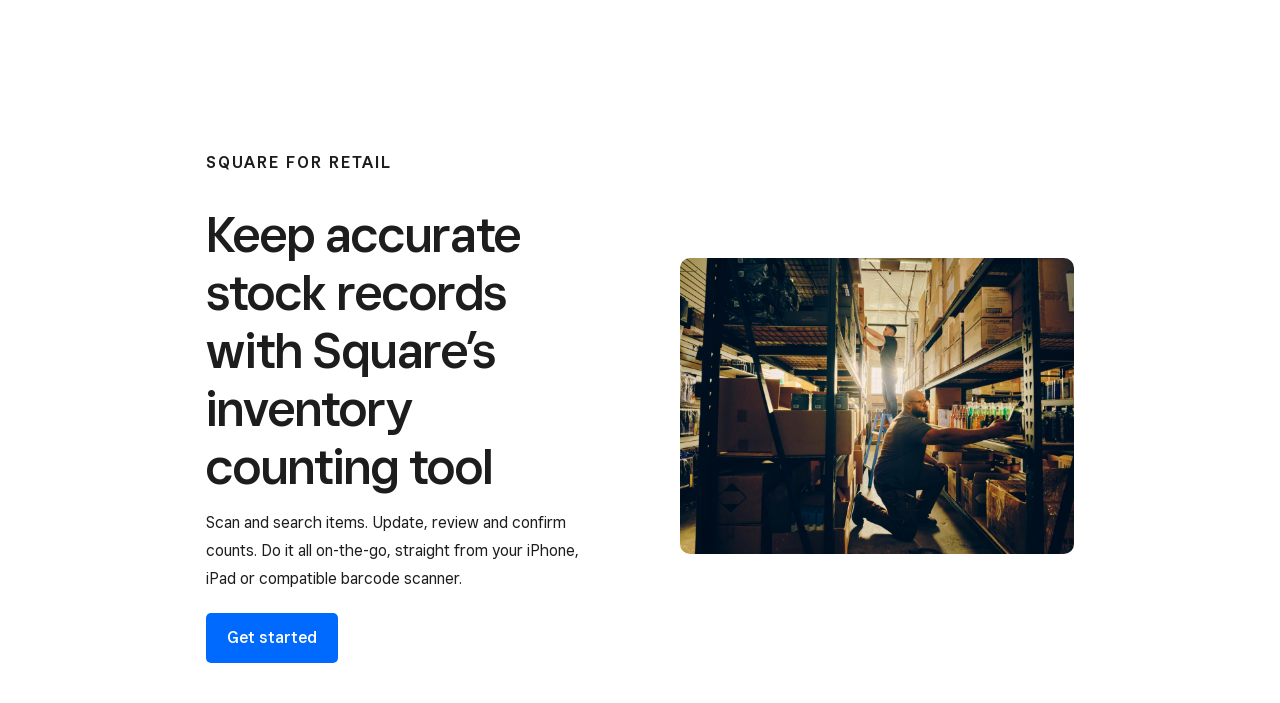

--- FILE ---
content_type: text/html; charset=utf-8
request_url: https://squareup.com/au/en/point-of-sale/retail/features/inventory-counting
body_size: 82634
content:
<!DOCTYPE html><html class="no-js country-AU lang-en locale-en-AU site-squareup type-display html-bg-white" data-entry-id="6mAZoolFAeyMdEf6NKuAPl" lang="en-AU"><head><meta http-equiv="Content-Type" content="text/html; charset=utf-8" />
<meta name="viewport" content="width=device-width, initial-scale=1, shrink-to-fit=no, viewport-fit=cover" />
<meta name="format-detection" content="telephone=no" />
<link rel="icon" href="https://xms-production-f.squarecdn.com/xms/assets/public-web-styles/favicon-770e0889aefd823056c7cdbb066a445be0f0754c1b4d4cba877e120fdbcb63e6.ico" />
<meta name="sq:environment" content="{&quot;env&quot;:&quot;production&quot;,&quot;country_code&quot;:&quot;AU&quot;,&quot;lang_code&quot;:&quot;en&quot;,&quot;locale&quot;:&quot;en-AU&quot;,&quot;country_default_language&quot;:&quot;en&quot;,&quot;default_country&quot;:&quot;US&quot;,&quot;default_language&quot;:&quot;en&quot;,&quot;supported_countries&quot;:[&quot;AU&quot;,&quot;CA&quot;,&quot;ES&quot;,&quot;FR&quot;,&quot;GB&quot;,&quot;IE&quot;,&quot;JP&quot;,&quot;US&quot;],&quot;detected_country_code&quot;:&quot;us&quot;,&quot;available_languages&quot;:[&quot;ca&quot;,&quot;en&quot;,&quot;en-AU&quot;,&quot;en-CA&quot;,&quot;en-GB&quot;,&quot;en-IE&quot;,&quot;en-US&quot;,&quot;fr&quot;,&quot;fr-FR&quot;,&quot;fr-CA&quot;,&quot;es&quot;,&quot;es-ES&quot;,&quot;ca-ES&quot;,&quot;es-US&quot;,&quot;ja&quot;,&quot;ja-JP&quot;,&quot;pt&quot;,&quot;pt-PT&quot;]}" />
<meta name="sq:tracking" content="{&quot;eventstream&quot;:&quot;xms&quot;,&quot;google_universal&quot;:[&quot;UA-9517040-46&quot;],&quot;martech&quot;:true,&quot;autotrack&quot;:{&quot;page_view&quot;:true,&quot;link_click&quot;:true,&quot;scroll_depth&quot;:true},&quot;cdp&quot;:&quot;41ec1b68-21b1-4687-853a-f968e54134db&quot;,&quot;new_cdp_exp_api_key&quot;:&quot;a4e60b87-3ea2-4fb5-a8d0-b04ed68c74fa&quot;,&quot;pageview_rawdata&quot;:{&quot;entry_id&quot;:&quot;6mAZoolFAeyMdEf6NKuAPl&quot;,&quot;content_type&quot;:&quot;productPage&quot;,&quot;page_owner&quot;:&quot;Retail&quot;},&quot;one_trust_script_src&quot;:&quot;https://cdn.cookielaw.org/scripttemplates/otSDKStub.js&quot;,&quot;enable_one_trust_blocking&quot;:true,&quot;drift_id&quot;:&quot;mshc9skt2uyu&quot;,&quot;qualified_id&quot;:&quot;9ArWk8T9jXZqFySR&quot;,&quot;optimizely&quot;:8447815042,&quot;simulate_eu_one_trust_request&quot;:false,&quot;one_trust_data_domain_script&quot;:&quot;c4657020-c7d1-4a14-a091-267a7ee4863e&quot;,&quot;enable_onetrust_pageview_experiment&quot;:false,&quot;enable_qualified&quot;:true,&quot;enable_drift&quot;:false,&quot;enable_usa_and_canada_one_trust&quot;:true,&quot;pass_square_geo_to_one_trust&quot;:true,&quot;show_one_trust_footer_link_for_usa_and_canada&quot;:true,&quot;cdp_heartbeat_interval_seconds&quot;:5,&quot;enable_cdp_heartbeat_url_regex&quot;:&quot;https://&quot;,&quot;enable_new_cdp_exp&quot;:false,&quot;cdp_batch_size&quot;:1,&quot;enable_datadog_rum&quot;:true,&quot;datadog_rum_application_id&quot;:&quot;da021de4-34ec-4d5d-ac7f-adeb44b37761&quot;,&quot;datadog_rum_client_token&quot;:&quot;pubd9af00759e65a48ba7ee3ff1dfa4260b&quot;}" />
<meta name="sq:gtm" content="{&quot;enabled&quot;:true,&quot;domain&quot;:&quot;tealium-f.squarecdn.com&quot;,&quot;delay&quot;:1000}" />
<meta name="sq:flags" content="{&quot;use_app_subdomain&quot;:true,&quot;enable_vidyard_player&quot;:true,&quot;enable_page_speed_improvements&quot;:true,&quot;enable_lazy_onload_execution&quot;:true,&quot;enable_global_fallback_cta&quot;:false,&quot;enable_pws_no_jquery&quot;:false,&quot;optimizely_web_block_list&quot;:[],&quot;enable_optimizely_fullstack&quot;:true,&quot;enable_optimizely_contentful_tree_parser&quot;:true,&quot;enable_optimizely_variations_remover&quot;:true,&quot;enable_optimizely_fullstack_page_variations&quot;:true,&quot;enable_optimizely_nav_experiments&quot;:true,&quot;enable_optimizely_rendered_header_response&quot;:true,&quot;personalization_segment_pages_list&quot;:[&quot;*&quot;],&quot;personalization_groups_pages_list&quot;:[],&quot;datadog_rum_proxy_pages_list&quot;:[],&quot;use_xms2_marketo&quot;:true}" />
<title>Stocktake Software: All-in-One Inventory Counting System</title>
<meta name="description" content="The Square barcode system is a practical way to keep track of large volumes of items, especially when you are processing them at speed (e.g. at checkouts)." />
<link rel="canonical" href="https://squareup.com/au/en/point-of-sale/retail/features/inventory-counting" />
<link rel="alternate" hreflang="en-AU" href="https://squareup.com/au/en/point-of-sale/retail/features/inventory-counting" />
<meta property="og:title" content="Stocktake Software: All-in-One Inventory Counting System" />
<meta property="og:url" content="https://squareup.com/au/en/point-of-sale/retail/features/inventory-counting" />
<meta property="og:image" content="https://xms-production-f.squarecdn.com/xms/assets/public-web-styles/social/default-56f973ec4d9cb2927e20a0cb97201783e27bf352585fa25cddbde11aa81635a7.jpg" />
<meta property="og:locale" content="en_AU" />
<meta property="og:type" content="website" />
<meta property="og:site_name" content="Square" />
<meta property="og:description" content="The Square barcode system is a practical way to keep track of large volumes of items, especially when you are processing them at speed (e.g. at checkouts)." />
<meta name="twitter:card" content="summary_large_image" />
<meta name="twitter:site" content="Square" />
<meta name="twitter:creator" content="Square" />
<meta name="twitter:domain" content="squareup.com" />
<meta name="p:domain_verify" content="cb526aa3706990fc2d2969e5ac7ad060" />
<meta name="msvalidate.01" content="35D69B458439DE93C5CAF25B15B09E6C" /><script type="application/ld+json">{"@type":"FAQPage","@context":"https://schema.org","mainEntity":[{"name":"Can I use barcodes if I sell on the move (e.g. at markets)?","@type":"Question","acceptedAnswer":{"text":"Yes, probably the easiest way to do so would be to connect a Bluetooth barcode scanner to your phone or tablet.","@type":"Answer"}},{"name":"I don’t pre-package items. Can I still use barcodes?","@type":"Question","acceptedAnswer":{"text":"Yes, there are two main options in this situation. One is to stick the barcode directly to the item without packaging. It can be easily removed. The other is to have a list of barcodes at the pay station. These can be scanned to identify the item and the relevant quantity/weight entered manually.","@type":"Answer"}},{"name":"What happens when I update my prices?","@type":"Question","acceptedAnswer":{"text":"Nothing, barcodes identify items, not prices. Once the item has been identified, your POS will automatically charge the correct price on file.","@type":"Answer"}},{"name":"I only sell online, are barcodes of any use to me?","@type":"Question","acceptedAnswer":{"text":"Yes, you might not have to worry about physical queues but you do still need to manage your inventory and barcodes can be a huge help in that department.","@type":"Answer"}},{"name":"Do barcodes need to be printed on special paper?","@type":"Question","acceptedAnswer":{"text":"Use the paper recommended by the manufacturer of your barcode label printer. This is usually easy and affordable to buy either from them directly or from stockists of products for retailers such as Officeworks.","@type":"Answer"}}]}</script><meta content="{&quot;id&quot;:&quot;79oyBBNJhWGe8eyBTwx9dm&quot;}" name="sq:route" /><link type="application/opensearchdescription+xml" href="https://supportcenter-production-f.squarecdn.com/help/opensearch.xml" rel="search" title="Search Square Support" /><script>window.DDErrorQueue ||= [];
window.onerror = function (msg, url, lineNo, columnNo, error) {
  if (!window.DD_RUM) window.DDErrorQueue.push(error);
};
window.onunhandledrejection = function (event) {
  if (!window.DD_RUM) window.DDErrorQueue.push(event.reason);
};</script><link rel="stylesheet" href="https://xms-production-f.squarecdn.com/xms/assets/application-aaf8b37023f41e517cf8e8b1723a5664ffb8ad302c5f29c1806f31bfe7a13ab6.css" media="all" /><style nonce="967u2m11BZXc+FRuboEy96Dhavo/8eq2LzQbwtXC8LM=">.sq-custom-img-border-radius { --border-radius: 10px; }

.sq-custom-img-border-radius img { border-radius: var(--border-radius); }
@charset "UTF-8";
.video-player[data-active=true] { z-index: 400; }

.sq-custom-disable-grid-valign-top .grid-valign-top { align-items: normal !important; }

@media (min-width: 480px) { .content-at-small { margin-left: auto; margin-right: auto; width: 276px; } }

@media (min-width: 480px) and (min-width: 374px) { .content-at-small { width: 324px; } }

@media (min-width: 480px) and (min-width: 480px) { .content-at-small { width: 424px; } }

@media (min-width: 480px) and (min-width: 718px) { .content-at-small { width: 680px; } }

@media (min-width: 480px) and (min-width: 1024px) { .content-at-small { width: 868px; } }

@media (min-width: 480px) and (min-width: 1292px) { .content-at-small { width: 1016px; } }

.theme-blue .bg-invert a, .theme-blue .bg-white a, .theme-blue .bg-white .tile .link { color: var(--color-blue); }

.theme-blue .bg-white ul.check-list > li::before { color: var(--color-blue); }

.theme-blue .icon-play { background-color: var(--color-blue); }

.theme-blue .color-core-cta, .theme-blue .tab-group__tab--active { color: var(--color-blue) !important; border-color: var(--color-blue) !important; }

.theme-blue .bg-white { color: #1d1d1d; }

.theme-blue .color-teal { color: var(--color-blue); }

.main-content h1, .main-content .h1 { font-weight: 600; font-size: 44px; line-height: 46px; letter-spacing: -1px; }

@media (min-width: 718px) { .main-content h1, .main-content .h1 { font-size: 90px; line-height: 92px; letter-spacing: -2px; } }

.main-content .h1-pws { font-size: 26px; line-height: 36px; }

@media (min-width: 718px) { .main-content .h1-pws { font-size: 36px; line-height: 48px; } }

.main-content .h2 { font-size: 32px; line-height: 38px; letter-spacing: -1px; font-weight: 600; }

@media (min-width: 718px) { .main-content .h2 { font-size: 50px; line-height: 62px; } }

.main-content .h2-regular { font-size: 24px; line-height: 34px; font-weight: 400; }

@media (min-width: 718px) { .main-content .h2-regular { font-size: 32px !important; line-height: 44px !important; } }

.main-content .h3 { font-size: 24px; line-height: 34px; }

@media (min-width: 718px) { .main-content .h3 { font-size: 32px !important; line-height: 44px !important; } }

.main-content .h4 { font-size: 24px; line-height: 34px; font-weight: 600; }

.main-content .font-size-small { font-size: 12px; line-height: 20px; }

@media (min-width: 718px) { .main-content .font-size-small { font-size: 14px; line-height: 24px; } }

.main-content .font-size-normal, .main-content .font-size-large ul { font-size: 14px; line-height: 24px; }

@media (min-width: 718px) { .main-content .font-size-normal, .main-content .font-size-large ul { font-size: 16px; line-height: 28px; } }

.main-content .h6, .main-content .font-size-large { font-size: 16px !important; line-height: 24px !important; }

@media (min-width: 718px) { .main-content .h6, .main-content .font-size-large { font-size: 20px !important; line-height: 32px !important; } }

.main-content ul > li > ul li::before { content: "◦"; }

.main-content .badge { display: inline-block; min-height: auto; min-width: auto; margin-top: -1px; margin-bottom: 0 !important; padding: 3px 4px; border-radius: 3px !important; border-color: transparent; font-size: 8px; line-height: 10px; font-weight: 700; transform: none !important; }

.main-content .auto-layout-collapse > .auto-layout > .content { padding: 80px 0; }

@media (min-width: 718px) { .main-content .auto-layout-collapse > .auto-layout > .content { padding: 160px 0; } }

.main-content .pad-top-large { padding-top: 80px !important; }

@media (min-width: 718px) { .main-content .pad-top-large { padding-top: 160px !important; } }

.main-content .pad-bottom-large { padding-bottom: 80px !important; }

@media (min-width: 718px) { .main-content .pad-bottom-large { padding-bottom: 160px !important; } }

.main-content .gap-top-large { margin-top: 80px !important; }

@media (min-width: 718px) { .main-content .gap-top-large { margin-top: 160px !important; } }

.main-content .gap-bottom-large { margin-bottom: 80px !important; }

@media (min-width: 718px) { .main-content .gap-bottom-large { margin-bottom: 160px !important; } }

.main-content .sq-custom-rst-gap-top-large { margin-top: 80px !important; }

@media (min-width: 718px) { .main-content .sq-custom-rst-gap-top-large { margin-top: 160px !important; } }

.main-content .sq-custom-rst-gap-bottom-large { margin-bottom: 80px !important; }

@media (min-width: 718px) { .main-content .sq-custom-rst-gap-bottom-large { margin-bottom: 160px !important; } }

.main-content .pad-top-medium { padding-top: 80px !important; }

.main-content .pad-bottom-medium { padding-bottom: 80px !important; }

.main-content .gap-top-medium { margin-top: 80px !important; }

.main-content .gap-bottom-medium { margin-bottom: 80px !important; }

.main-content .sq-custom-rst-gap-top-medium { margin-top: 80px !important; }

.main-content .sq-custom-rst-gap-bottom-medium { margin-bottom: 80px !important; }

.main-content .pad-top-small { padding-top: 60px !important; }

.main-content .pad-bottom-small { padding-bottom: 60px !important; }

.main-content .gap-top-small { margin-top: 60px !important; }

.main-content .gap-bottom-small { margin-bottom: 60px !important; }

.main-content .sq-custom-rst-gap-top-small { margin-top: 60px !important; }

.main-content .sq-custom-rst-gap-bottom-small { margin-bottom: 60px !important; }

.main-content .pad-top-xsmall { padding-top: 30px !important; }

.main-content .pad-bottom-xsmall { padding-bottom: 30px !important; }

.main-content .gap-top-xsmall { margin-top: 30px !important; }

.main-content .gap-bottom-xsmall { margin-bottom: 30px !important; }

.main-content .sq-custom-rst-gap-top-xsmall { margin-top: 30px !important; }

.main-content .sq-custom-rst-gap-bottom-xsmall { margin-bottom: 30px !important; }

.main-content .pad-top-line { padding-top: 20px !important; }

.main-content .pad-bottom-line { padding-bottom: 20px !important; }

.main-content .gap-top-line { margin-top: 20px !important; }

.main-content .gap-bottom-line { margin-bottom: 20px !important; }

.main-content .sq-custom-rst-gap-top-line { margin-top: 20px !important; }

.main-content .sq-custom-rst-gap-bottom-line { margin-bottom: 20px !important; }

.main-content .pad-top-base { padding-top: 10px !important; }

.main-content .pad-bottom-base { padding-bottom: 10px !important; }

.main-content .gap-top-base { margin-top: 10px !important; }

.main-content .gap-bottom-base { margin-bottom: 10px !important; }

.main-content .sq-custom-rst-gap-top-base { margin-top: 10px !important; }

.main-content .sq-custom-rst-gap-bottom-base { margin-bottom: 10px !important; }

.main-content .pad-top-none { padding-top: 0px !important; }

.main-content .pad-bottom-none { padding-bottom: 0px !important; }

.main-content .gap-top-none { margin-top: 0px !important; }

.main-content .gap-bottom-none { margin-bottom: 0px !important; }

.main-content .sq-custom-rst-gap-top-none { margin-top: 0px !important; }

.main-content .sq-custom-rst-gap-bottom-none { margin-bottom: 0px !important; }

.sq-custom-rtl-bg-accent-teal { background-color: var(--color-accent) !important; }

body { overflow-x: visible; }

.auto-layout-collapse > section { max-width: 100%; overflow: hidden; }

.auto-layout-collapse > section.sq-custom-sticky-parent { overflow: visible !important; }

.sq-custom-secondary-nav { height: 60px; }

@media (max-width: 1023px) { .sq-custom-secondary-nav { overflow: visible !important; z-index: 199; } }

.secondary-navigation-wrap.secondary-navigation-wrap--sticky { position: fixed; top: -60px; max-width: 1680px; width: 100%; z-index: 199; }

.secondary-navigation-wrap.secondary-navigation-wrap--sticky .secondary-navigation { transform: translateY(0%); transition: transform 195ms cubic-bezier(0.4, 0, 1, 1); box-shadow: 0px 2px 10px rgba(0, 0, 0, 0.16); border-bottom-color: transparent; }

.secondary-navigation-wrap.secondary-navigation-wrap--sticky .secondary-navigation.secondary-navigation--active { transform: translateY(60px); transition: transform 225ms cubic-bezier(0, 0, 0.2, 1); }

.has-editing-toolbar .secondary-navigation-wrap.secondary-navigation-wrap--sticky { top: calc(44px - 60px); }

.secondary-navigation { padding: 0 15px; display: flex; justify-content: space-between; align-items: center; flex-wrap: wrap; height: 60px; background: #fff; border-bottom: 1px solid #d5d8db; transform: translateY(0%); }

@media (max-width: 1023px) { .secondary-navigation { height: auto; padding: 0; } }

.secondary-navigation > * { margin: 0 15px; }

@media (max-width: 1023px) { .secondary-navigation > * { margin: 0 30px; width: 100%; } }

.secondary-navigation .secondary-navigation-title { font-size: 16px; line-height: 20px; font-weight: 600; color: #3e4348; margin-bottom: 0; }

@media (max-width: 1023px) { .secondary-navigation .secondary-navigation-title { padding-left: 25px; padding-right: 25px; padding-top: 20px; padding-bottom: 19px; } }

.secondary-navigation .secondary-navigation-title[data-transition-state]::after { content: " "; display: block; width: 10px; height: 10px; border-right: 2px solid; border-bottom: 2px solid; position: absolute; top: 50%; right: 31px; transform: translateY(-50%) scaleY(1) rotate(45deg); transition: transform 150ms; }

@media (min-width: 1024px) { .secondary-navigation .secondary-navigation-title[data-transition-state]::after { display: none; } }

.secondary-navigation .secondary-navigation-title[data-transition-state=off]::after { transform: translateY(-50%) scaleY(-1) rotate(45deg); }

.secondary-navigation .navigation-button { display: block; color: #3e4348 !important; width: 100%; min-height: 0; max-width: none; margin: 0 !important; text-align: left; background-color: transparent !important; border: none; border-radius: 0; }

.secondary-navigation .navigation-button:hover, .secondary-navigation .navigation-button:focus, .secondary-navigation .navigation-button:active { background-color: transparent; outline: none; }

.secondary-navigation .secondary-navigation-links { margin-left: auto; }

@media (min-width: 1024px) { .secondary-navigation .secondary-navigation-links.collapse { height: auto; } }

@media (max-width: 1023px) { .secondary-navigation .secondary-navigation-links { margin: 0 30px; } }

.secondary-navigation .secondary-navigation-links li { display: inline-block; margin-right: 30px; }

@media (max-width: 1023px) { .secondary-navigation .secondary-navigation-links li { display: block; margin: 0; } .secondary-navigation .secondary-navigation-links li:last-child { margin-bottom: 20px; } }

.secondary-navigation .secondary-navigation-links li a { font-size: 16px; line-height: 19px; font-weight: 500; color: #727579 !important; }

.secondary-navigation .secondary-navigation-links li a:hover, .secondary-navigation .secondary-navigation-links li a:focus, .secondary-navigation .secondary-navigation-links li a:active { color: #3e4348 !important; }

.secondary-navigation .secondary-navigation-links li:last-child { margin-right: 0; }

.secondary-navigation .secondary-navigation-links .active a { color: #3e4348 !important; }

@media (max-width: 1023px) { .secondary-navigation-ctas { position: fixed; bottom: 0; height: 56px; border-top: 1px solid #d5d8db; width: 100%; margin: 0; padding: 8px 24px; z-index: 199; background: #fff; } }

.secondary-navigation-ctas .secondary-navigation-cta { min-height: 0; max-height: 40px; padding: 8px 22px 9px; }

@media (max-width: 1023px) { .secondary-navigation-ctas .secondary-navigation-cta { display: block; } }

.sq-custom-rtl-hero .content-wrapper { max-width: 62em; }

.sq-custom-rtl-hero .content { padding-top: 80px; }

@media (min-width: 718px) { .sq-custom-rtl-hero .content { padding-bottom: 20px; } }

@media (min-width: 1024px) { .sq-custom-rtl-hero .content { padding-bottom: 60px; } }

.sq-custom-rtl-hero h1 { font-weight: 600; font-size: 44px; line-height: 46px; letter-spacing: -1px; margin-bottom: 20px !important; }

@media (min-width: 718px) { .sq-custom-rtl-hero h1 { font-size: 90px; line-height: 92px; letter-spacing: -2px; } }

.sq-custom-rtl-hero h1 br[data-owner=balance-text] { content: ""; }

.sq-custom-rtl-hero h1 br[data-owner=balance-text]:after { content: " "; }

.sq-custom-rtl-hero p { margin-top: 0; margin-left: auto; margin-right: auto; margin-bottom: 40px !important; max-width: 23em; }

.sq-custom-rtl-hero p.font-size-large { font-size: 24px; line-height: 34px; }

@media (min-width: 718px) { .sq-custom-rtl-hero p.font-size-large { font-size: 32px !important; line-height: 44px !important; } }

.sq-custom-rtl-hero p br[data-owner=balance-text] { content: ""; }

.sq-custom-rtl-hero p br[data-owner=balance-text]:after { content: " "; }

.sq-custom-rtl-hero p:last-child { margin-bottom: 0 !important; }

@media (min-width: 480px) { .sq-custom-rtl-hero h1 { margin-bottom: 32px !important; } .sq-custom-rtl-hero p { margin-bottom: 20px !important; } }

@media (min-width: 1024px) { .sq-custom-rtl-hero { padding-top: 80px; } }

@media (min-width: 1024px) { .sq-custom-rtl-hero-media .content { padding-top: 240px; } }

@media (max-width: 1023px) { .sq-custom-rtl-feature-tiles--desktop { display: none; } }

@media (min-width: 1024px) { .sq-custom-rtl-feature-tiles--mobile { display: none; } }

.sq-custom-rtl-feature-tiles .tile, .sq-custom-rtl-feature-tiles .flipper-front, .sq-custom-rtl-feature-tiles .flipper-back { border-radius: 5px; }

@media (max-width: 1023px) { .sq-custom-rtl-feature-tiles .tile, .sq-custom-rtl-feature-tiles .flipper-front, .sq-custom-rtl-feature-tiles .flipper-back { min-height: 548px; } }

.sq-custom-rtl-feature-tiles .tile { border-color: #eceef1; position: relative; }

.sq-custom-rtl-feature-tiles .tile:after { content: ""; position: absolute; width: 100%; height: 100%; top: 0; left: 0; bottom: 0; right: 0; transition: box-shadow 400ms ease-out; }

.sq-custom-rtl-feature-tiles .tile:hover:after { box-shadow: 5px 5px 30px rgba(0, 0, 0, 0.12); }

.sq-custom-rtl-feature-tiles .flipper-front, .sq-custom-rtl-feature-tiles .flipper-back { transition: opacity 400ms ease-out; }

.sq-custom-rtl-feature-tiles .flipper.is-flipped { transform: none; }

.sq-custom-rtl-feature-tiles .flipper.is-flipped:after { box-shadow: 5px 5px 30px rgba(0, 0, 0, 0.12); }

.sq-custom-rtl-feature-tiles .flipper.is-flipped .flipper-front { opacity: 0; }

.sq-custom-rtl-feature-tiles .flipper.is-flipped .flipper-back { z-index: 1; opacity: 1; }

.sq-custom-rtl-feature-tiles .flipper-front .tile-content { padding: 40px 0 0; }

@media (min-width: 1024px) { .sq-custom-rtl-feature-tiles .flipper-front .tile-content { padding: 80px 0 0; } }

.sq-custom-rtl-feature-tiles .flipper-front .flipper-front-content { display: flex; flex-grow: 1; }

.sq-custom-rtl-feature-tiles .flipper-front .flipper-front-content .column > * { padding-left: 30px; padding-right: 30px; }

@media (min-width: 1024px) { .sq-custom-rtl-feature-tiles .flipper-front .flipper-front-content .column > * { padding-left: 60px; padding-right: 60px; } }

.sq-custom-rtl-feature-tiles .flipper-front .flipper-front-content > * { align-content: start; display: flex; flex-direction: column; }

.sq-custom-rtl-feature-tiles .flipper-front .tile-body { display: flex; flex-direction: column; flex: 1; }

.sq-custom-rtl-feature-tiles .flipper-front .tile-body a { display: inline-block; }

.sq-custom-rtl-feature-tiles .flipper-front .tile-body a:after { content: ""; display: inline-block; margin-left: .5em; width: 17px; height: 10px; background: url("data:image/svg+xml;charset=utf8,%3Csvg width='17' height='10' fill='none' xmlns='http://www.w3.org/2000/svg'%3E%3Cpath d='M11.987.933l4.033 4.034m0 0L11.987 9m4.033-4.033H1.5' stroke='%23006AFF' stroke-width='1.613' stroke-linecap='round' stroke-linejoin='round'/%3E%3C/svg%3E"); }

.sq-custom-rtl-feature-tiles .flipper-front .tile-body p { margin-top: 0 !important; margin-bottom: 1em !important; }

.sq-custom-rtl-feature-tiles .flipper-front .tile-body p:last-child { padding: 0 !important; display: flex; flex: 1; margin-top: auto !important; margin-bottom: 0 !important; align-items: flex-end; }

@media (max-width: 717px) { .sq-custom-rtl-feature-tiles .flipper-front .tile-body p:last-child > img:first-child { display: none; } .sq-custom-rtl-feature-tiles .flipper-front .tile-body p:last-child > picture:first-child { display: none; } }

@media (min-width: 718px) { .sq-custom-rtl-feature-tiles .flipper-front .tile-body p:last-child > img:last-child { display: none; } .sq-custom-rtl-feature-tiles .flipper-front .tile-body p:last-child > picture:last-child { display: none; } }

.sq-custom-rtl-feature-tiles .flipper-front .flipper-trigger { position: absolute; display: block; width: 100%; height: 100%; top: 0; right: 0; bottom: 0; left: 0; margin: 0; }

.sq-custom-rtl-feature-tiles .flipper-front .flipper-trigger > * { display: none !important; }

.sq-custom-rtl-feature-tiles .flipper-back { transform: none; margin-left: -100%; opacity: 0; }

.sq-custom-rtl-feature-tiles .flipper-back .tile-content { padding: 40px 30px 40px; }

@media (min-width: 1024px) { .sq-custom-rtl-feature-tiles .flipper-back .tile-content { padding: 60px 60px 60px; } }

.sq-custom-rtl-feature-tiles .flipper-back h4 { margin-bottom: 20px; }

@media (min-width: 718px) { .sq-custom-rtl-feature-tiles .flipper-back h4 { margin-bottom: 30px; } }

.sq-custom-rtl-feature-tiles .flipper-back p:last-child { margin-top: 20px; }

@media (min-width: 718px) { .sq-custom-rtl-feature-tiles .flipper-back p:last-child { margin-top: 30px; } }

.sq-custom-rtl-feature-tiles .flipper-back .check-list li { margin-bottom: 10px; }

@media (min-width: 718px) { .sq-custom-rtl-feature-tiles .flipper-back .side-by-side-layout { position: relative; padding-left: calc(30% + 10px); } }

.sq-custom-rtl-feature-tiles .flipper-back .side-by-side-layout img { width: 30%; position: absolute; top: 0; left: 0; display: none; }

@media (min-width: 718px) { .sq-custom-rtl-feature-tiles .flipper-back .side-by-side-layout img { display: block; } }

.sq-custom-rtl-feature-tiles .flipper-back .side-by-side-layout br:first-of-type { display: none; }

.sq-custom-rtl-intro-one-column .content { max-width: 400px; }

@media (min-width: 718px) { .sq-custom-rtl-intro-one-column .content { max-width: 640px; } }

@media (min-width: 1024px) { .sq-custom-rtl-intro-one-column .content { padding: 120px 0 !important; } }

.sq-custom-focused-tiles .tile { transition: opacity 400ms ease-out; }

.sq-custom-focused-tiles.focused-tiles--active .tile { opacity: .3; }

.sq-custom-focused-tiles.focused-tiles--active .tile.is-flipped { opacity: 1; }

.image-marquee { width: 100%; overflow-x: hidden; }

.image-marquee .image-marquee__content { animation-iteration-count: infinite; animation-timing-function: linear; animation-duration: 0ms; animation-direction: normal; animation-fill-mode: both; animation-play-state: paused; }

.image-marquee img { transform: translate3d(0, 0, 0); backface-visibility: hidden; }

.image-marquee--playing .image-marquee__content { animation-play-state: running; }

.image-marquee--grid .image-marquee__content { display: inline-flex; flex-wrap: nowrap; align-items: center; }

.image-marquee--grid .image-marquee__item:not(:last-child) { margin-right: 28px; }

@media (min-width: 480px) { .image-marquee--grid .image-marquee__item:not(:last-child) { margin-right: 36px; } }

.image-marquee--grid .image-marquee__item img { width: 100%; height: auto; object-fit: contain; }

.image-marquee--grid .image-marquee__item--col-1 { width: calc(((480px / 4) * 1) - 21px); }

@media (min-width: 480px) { .image-marquee--grid .image-marquee__item--col-1 { width: calc(((1680px / 12) * 1) - 33px); } }

.image-marquee--grid .image-marquee__item--col-2 { width: calc(((480px / 4) * 2) - 21px); }

@media (min-width: 480px) { .image-marquee--grid .image-marquee__item--col-2 { width: calc(((1680px / 12) * 2) - 33px); } }

.image-marquee--grid .image-marquee__item--col-3 { width: calc(((480px / 4) * 3) - 21px); }

@media (min-width: 480px) { .image-marquee--grid .image-marquee__item--col-3 { width: calc(((1680px / 12) * 3) - 33px); } }

.image-marquee--grid .image-marquee__item--col-4 { width: calc(((480px / 4) * 4) - 21px); }

@media (min-width: 480px) { .image-marquee--grid .image-marquee__item--col-4 { width: calc(((1680px / 12) * 4) - 33px); } }

.image-marquee--grid.image-marquee--playing .image-marquee__content { animation-name: image-marquee; }

@media (min-width: 480px) { .image-marquee--grid.image-marquee--playing .image-marquee__content { animation-name: image-marquee-large; } }

.image-marquee--inline { display: flex; justify-content: center; }

.image-marquee--inline .image-marquee__content { display: inline-flex; flex-wrap: nowrap; }

.image-marquee--inline .image-marquee__item img { display: inline; max-width: unset; }

.image-marquee--inline .image-marquee__item:not(:first-child) { margin-left: 28px; }

.image-marquee--inline.image-marquee--playing { justify-content: left; }

.image-marquee--inline.image-marquee--playing .image-marquee__content { animation-name: image-marquee; }

.image-marquee--reverse .image-marquee__content { animation-direction: reverse; }

.image-marquee--rounded-corners .image-marquee__item img { border-radius: 5px; }

@keyframes image-marquee { 0% { transform: translateX(0%); }
  100% { transform: translateX(calc(-50% - 14px)); } }

@keyframes image-marquee-large { 0% { transform: translateX(0%); }
  100% { transform: translateX(calc(-50% - 18px)); } }

.tab-group__tabs { overflow-x: scroll; margin-bottom: 40px; -ms-overflow-style: none; scrollbar-width: none; }

.tab-group__tabs::-webkit-scrollbar { display: none; }

.tab-group__inner { display: flex; justify-content: space-between; }

@media (max-width: 479px) { .tab-group__inner { padding-left: 20px; } .tab-group__inner::after { content: ""; flex: 0 0 20px; } }

.tab-group__tab { font-size: 16px !important; line-height: 24px !important; flex: 1; padding: 10px 0; border-radius: 0; border: none; outline: none; white-space: nowrap; background-color: transparent !important; }

@media (min-width: 718px) { .tab-group__tab { font-size: 20px !important; line-height: 32px !important; } }

.tab-group__tab:not(:last-child) { margin-bottom: 0; margin-right: 40px; }

.tab-group__tab:not(.tab-group__tab--active) { color: #1d1d1d !important; }

@media (min-width: 480px) { .tab-group__tab { margin-right: 0; padding: 20px 0; } }

.tab-group__tab--active { padding-bottom: 8px; border-bottom: 2px solid #333; }

@media (min-width: 480px) { .tab-group__tab--active { padding-bottom: 18px; } }

.pricing-overview__plan { background-color: #fff; padding: 30px; text-align: center; }

.pricing-overview__plan .border-top { border-color: #eaeaea; }

.pricing-overview__plan .divider-pad-top { padding-top: 20px; }

.pricing-overview__plan .divider-gap-bottom { margin-bottom: 20px; }

.pricing-overview__plan li ul { margin-bottom: 0; }

@media (min-width: 718px) { .pricing-overview__plan { padding: 60px; } .pricing-overview__plan .divider-pad-top { padding-top: 40px; } .pricing-overview__plan .divider-gap-bottom { margin-bottom: 40px; } }

@media (min-width: 1024px) { .pricing-overview__plan { padding: 30px; border-radius: 5px; } .pricing-overview__plan .divider-pad-top { padding-top: 20px; } .pricing-overview__plan .divider-gap-bottom { margin-bottom: 20px; } }

@media (max-width: 479px) { .pricing-overview__plans { width: 100%; padding: 0 20px; } }

@media (max-width: 1023px) { .pricing-overview__plans > .column { display: none; } [data-active-tab="1"] .pricing-overview__plans > .column:nth-child(1) { display: block; } [data-active-tab="2"] .pricing-overview__plans > .column:nth-child(2) { display: block; } [data-active-tab="3"] .pricing-overview__plans > .column:nth-child(3) { display: block; } }

.pricing-overview__plan { padding: 40px; }

@media (max-width: 717px) { .pricing-overview__plan .font-size-small { font-size: 14px; line-height: 24px; } }

@media (max-width: 717px) and (min-width: 718px) { .pricing-overview__plan .font-size-small { font-size: 16px; line-height: 28px; } }

@media (max-width: 717px) { .pricing-overview__plan .description { font-size: 16px !important; line-height: 24px !important; } }

@media (max-width: 717px) and (min-width: 718px) { .pricing-overview__plan .description { font-size: 20px !important; line-height: 32px !important; } }

.pricing-overview__plan .button { margin-bottom: 40px; display: block; }

.pricing-overview__plan .divider-pad-top { padding-top: 40px; }

.pricing-overview__plan .divider-gap-bottom { margin-bottom: 40px; }

.pricing-overview__plan .processing-rates > li { margin-bottom: 8px; }

.pricing-overview__plan .processing-rates > li:last-child { margin-bottom: 0; }

@media (min-width: 1024px) { .pricing-overview__plan { padding: 40px; } .pricing-overview__plan .divider-pad-top { padding-top: 40px; } .pricing-overview__plan .divider-gap-bottom { margin-bottom: 40px; } }

.sq-custom-quote p { max-width: 100%; margin-top: 0; }

.sq-custom-quote blockquote { margin: 0; padding: 0; border-left: none; }

.sq-custom-quote blockquote p { font-size: 16px; line-height: 24px; font-weight: 600; color: #f75a38; quotes: "“" "”" "‘" "’"; }

@media (min-width: 718px) { .sq-custom-quote blockquote p { font-size: 20px; line-height: 32px; } }

.sq-custom-quote blockquote p::before { content: open-quote; position: absolute; margin-left: -0.5em; }

.sq-custom-quote blockquote p::after { content: close-quote; }

.sq-custom-quote cite { text-decoration: none; }

.sq-custom-quote cite::before { content: "—"; }

.sq-custom-quote-large blockquote p { font-size: 24px; line-height: 34px; font-weight: 600; color: #fff; margin-bottom: 1em; }

@media (min-width: 718px) { .sq-custom-quote-large blockquote p { font-size: 32px !important; line-height: 44px !important; } }

.sq-custom-quote-large blockquote cite { font-size: 16px !important; line-height: 24px !important; font-weight: 400; }

@media (min-width: 718px) { .sq-custom-quote-large blockquote cite { font-size: 20px !important; line-height: 32px !important; } }

.sq-custom-rtl-quote blockquote p { color: inherit; }

.sq-custom-rtl-quote img { margin: 0 auto; }

.sq-custom-rtl-features-multi-column .multi-column-grid { margin-bottom: 0 !important; }

.sq-custom-rtl-features-multi-column .multi-column-grid .grid > .column { margin-bottom: 30px !important; }

.sq-custom-rtl-features-multi-column .multi-column-grid .grid > .column:last-child { margin-bottom: 60px !important; }

.pricing-chart { max-width: 1016px; margin: 0 auto; }

.pricing-chart .pricing-chart__plans { width: 100%; display: flex; border-bottom: 1px solid #eaeaea !important; background: #fff; position: relative; z-index: 2; }

.pricing-chart .pricing-chart__plans .column { padding: 30px 10px 60px; }

.pricing-chart .pricing-chart__plans .column + .column { text-align: center; }

.pricing-chart .pricing-chart__plans .section-heading { line-height: 48px; }

.pricing-chart .pricing-chart__table { border-collapse: separate; margin: 0; width: 100%; text-align: left; }

@media (min-width: 1024px) { .pricing-chart .pricing-chart__table { border-collapse: collapse; table-layout: fixed; } .pricing-chart .pricing-chart__table.pricing-chart--mobile-stacked > .collapse { visibility: visible !important; } }

@media (max-width: 1023px) { .pricing-chart .pricing-chart--mobile-stacked { width: auto; display: block; border-bottom: 1px solid #eaeaea !important; margin: 0 30px !important; background: transparent; padding: 0 10px !important; } .pricing-chart .pricing-chart--mobile-stacked > * { display: block; } .pricing-chart thead tr { display: block; } .pricing-chart thead th { padding-top: 20px !important; padding-bottom: 20px !important; } .pricing-chart thead th + th { display: none; } .pricing-chart tbody tr, .pricing-chart .pricing-chart__plans { display: grid; grid-template-columns: 1fr; } .pricing-chart tbody tr { grid-template-columns: calc(60% - 5px) calc(40% - 5px); grid-gap: 10px; padding-top: 10px; padding-bottom: 10px; } .pricing-chart tbody tr:last-child { padding-bottom: 24px; } .pricing-chart tbody th { grid-column: 1; } .pricing-chart tbody td { grid-column: 2; text-align: right; } .pricing-chart td, .pricing-chart .pricing-chart__plan { visibility: hidden; grid-row: 1/1; grid-column: 1; z-index: 0; } .pricing-chart[data-active-tab="1"] td:nth-child(2), .pricing-chart[data-active-tab="1"] .pricing-chart__plan:nth-child(2) { visibility: visible; z-index: 1; } .pricing-chart[data-active-tab="2"] td:nth-child(3), .pricing-chart[data-active-tab="2"] .pricing-chart__plan:nth-child(3) { visibility: visible; z-index: 1; } .pricing-chart[data-active-tab="3"] td:nth-child(4), .pricing-chart[data-active-tab="3"] .pricing-chart__plan:nth-child(4) { visibility: visible; z-index: 1; } }

@media (min-width: 1024px) { .pricing-chart .pricing-chart__plans .column { width: calc(100% / var(--col-count)); padding: 30px 10px 60px; } .pricing-chart .pricing-chart__plans .column + .column { border-left: 1px solid #eaeaea !important; } .pricing-chart thead th { padding-top: 80px !important; } }

.pricing-chart .tab-group__tabs, .pricing-chart .pricing-chart__plans--sticky { position: -webkit-sticky; position: sticky; top: 0; display: none; }

.has-editing-toolbar .pricing-chart .tab-group__tabs, .has-editing-toolbar .pricing-chart .pricing-chart__plans--sticky { top: 44px; }

.page-subnav-active .pricing-chart .tab-group__tabs, .pwn-has-sticky-cta-subnav .pricing-chart .tab-group__tabs, .page-subnav-active .pricing-chart .pricing-chart__plans--sticky, .pwn-has-sticky-cta-subnav .pricing-chart .pricing-chart__plans--sticky { top: 59px; }

.has-editing-toolbar.page-subnav-active .pricing-chart .tab-group__tabs, .has-editing-toolbar.pwn-has-sticky-cta-subnav .pricing-chart .tab-group__tabs, .has-editing-toolbar.page-subnav-active .pricing-chart .pricing-chart__plans--sticky, .has-editing-toolbar.pwn-has-sticky-cta-subnav .pricing-chart .pricing-chart__plans--sticky { top: 103px; }

@supports (position: sticky) or (position: -webkit-sticky) { .pricing-chart .tab-group__tabs { display: block; }
  .pricing-chart .pricing-chart__plans--sticky { display: flex; } }

.pricing-chart .tab-group__tabs { z-index: 3; background: #fff; border-bottom: 1px solid #eaeaea !important; }

.pricing-chart .tab-group__tabs .tab-group__tab { color: inherit; }

.theme-teal .pricing-chart .tab-group__tabs .tab-group__tab.tab-group__tab--active { color: #00a79e !important; border-bottom-color: #00a79e; }

.pricing-chart .pricing-chart__plans--sticky { margin-top: -101px; z-index: 1; }

html[lang=fr-CA] .pricing-chart .pricing-chart__plans--sticky { margin-top: -131px; }

.pricing-chart .pricing-chart__plans--sticky .column { padding: 20px 10px; }

.pricing-chart .pricing-chart__plans--sticky .column + .column { border-left: none !important; }

.pricing-chart .pricing-chart__plans--sticky .column > * { margin: 0 !important; }

.pricing-chart .pricing-chart__plan { text-align: center; }

.pricing-chart .pricing-chart__plan p { padding-left: 20px; padding-right: 20px; }

.pricing-chart .pricing-chart__plan .button { margin-top: 40px; }

.pricing-chart .section-heading { font-size: 14px; line-height: 24px; letter-spacing: 1.5px; font-weight: 600; text-transform: uppercase; color: #1d1d1d; text-align: left; }

@media (max-width: 1023px) { .pricing-chart .section-heading { width: 100%; position: relative; display: block; } .pricing-chart .section-heading[data-transition-state]::after { content: ""; display: block; width: 10px; height: 10px; border-right: 2px solid; border-bottom: 2px solid; position: absolute; top: 50%; right: 2px; transform: translateY(-50%) scaleY(1) rotate(45deg); transition: transform 150ms; } }

@media (max-width: 1023px) and (min-width: 1024px) { .pricing-chart .section-heading[data-transition-state]::after { display: none; } }

@media (max-width: 1023px) { .pricing-chart .section-heading[data-transition-state=off]::after { transform: translateY(-50%) scaleY(-1) rotate(45deg); } }

.pricing-chart .section-subheading { font-weight: 700; }

.pricing-chart .price { margin-top: 0 !important; margin-bottom: 0 !important; }

.theme-teal .pricing-chart .price { color: #00a79e; }

.theme-blue .pricing-chart .price { color: var(--color-blue); }

.pricing-chart .price-subtext { margin-top: 0 !important; color: #999; }

.pricing-chart th, .pricing-chart td { border: none !important; padding: 0 !important; }

@media (min-width: 1024px) { .pricing-chart th, .pricing-chart td { padding: 10px !important; } }

@media (min-width: 1024px) { .pricing-chart col + col { border-left: 1px solid #eaeaea !important; } }

.pricing-chart td { text-align: center; }

.pricing-chart .dot, .pricing-chart .checkmark { position: relative; font-size: 0; width: 15px; display: block; margin-left: auto; margin-right: auto; }

@media (max-width: 1023px) { .pricing-chart .dot, .pricing-chart .checkmark { margin-right: 0; } }

.pricing-chart .dot:before { width: 6px; height: 6px; display: block; content: ""; border-radius: 100%; background: #d5d8db; position: absolute; top: 50%; left: 50%; margin-top: -3px; margin-left: -3px; }

.pricing-chart .checkmark:before { content: ""; display: block; width: 1rem; height: .5rem; top: .5rem; transform: rotate(-45deg); border-style: solid; border-top-width: 0; border-right-width: 0; border-left-width: .125rem; border-bottom-width: .125rem; position: absolute; }

.theme-teal .pricing-chart .checkmark:before { border-color: #00a79e; }

.theme-blue .pricing-chart .checkmark:before { border-color: var(--color-blue); }

.pricing-chart th a { color: inherit !important; font-weight: 400; }

.pricing-chart th .link, .pricing-chart th .modal-trigger, .pricing-chart th .video-player-link { color: inherit; text-decoration: underline; }

.pricing-chart th .badge, .pricing-chart td .badge { position: relative; background-color: #1d1d1d !important; }

.pricing-chart .td-font-size-base td { font-size: 10px; line-height: 14px; color: #515151; }

@media (min-width: 718px) { .pricing-chart .td-font-size-base td { font-size: 12px; line-height: 20px; } }

.pricing-chart .td-font-weight-bold td { font-weight: 700; }

@media (max-width: 1023px) { .pricing-chart .split-cols-until-large tbody tr { grid-template-columns: 50% 50%; } .pricing-chart .one-col-until-large tbody tr { grid-template-columns: 0% 100%; } }

.pricing-chart table.pricing-chart__plans { height: 100%; display: table; }

.pricing-chart table.pricing-chart__plans:last-child tr:first-child th, .pricing-chart table.pricing-chart__plans:last-child tr:first-child td { padding: 30px 10px 0px !important; }

@media (min-width: 1024px) { .pricing-chart table.pricing-chart__plans:last-child tr:first-child th, .pricing-chart table.pricing-chart__plans:last-child tr:first-child td { padding: 80px 10px 0px !important; } }

.pricing-chart table.pricing-chart__plans:last-child tr:last-child th, .pricing-chart table.pricing-chart__plans:last-child tr:last-child td { padding-bottom: 80px !important; }

.pricing-chart table.pricing-chart__plans tbody { height: 100%; }

.pricing-chart table.pricing-chart__plans tbody p { margin-bottom: 1.25em; }

@media (max-width: 1023px) { .pricing-chart table.pricing-chart__plans tbody tr { display: grid; grid-template-columns: 1fr; padding-top: 0; padding-bottom: 0; } .pricing-chart table.pricing-chart__plans tbody tr th { display: none; } .pricing-chart table.pricing-chart__plans tbody tr td { text-align: center; grid-column: 1; } }

.pricing-chart table.pricing-chart__plans tr:first-child th > *, .pricing-chart table.pricing-chart__plans tr:first-child td > * { text-align: center; }

@media (min-width: 1024px) { .pricing-chart table.pricing-chart__plans tr:first-child th, .pricing-chart table.pricing-chart__plans tr:first-child td { padding: 30px 10px 0px !important; } }

.pricing-chart table.pricing-chart__plans th, .pricing-chart table.pricing-chart__plans td { padding: 0px 20px !important; }

.pricing-chart table.pricing-chart__plans tr:last-child th, .pricing-chart table.pricing-chart__plans tr:last-child td { padding-top: 20px !important; padding-bottom: 60px !important; }

.pricing-chart table.pricing-chart__plans tr:last-child td { height: 100%; }

.pricing-chart table.pricing-chart__plans tr:last-child td .button { height: 100%; width: 100%; display: flex; align-items: center; justify-content: center; }

.pricing-chart .pricing-chart__table a:not(.button) { text-decoration: underline; font-weight: 400; }

.pricing-chart { font-size: 12px; line-height: 20px; }

@media (min-width: 718px) { .pricing-chart { font-size: 14px; line-height: 24px; } }

@media (min-width: 1024px) { .pricing-chart .pricing-chart__plans:last-child .column { padding: 80px 10px 80px; } }

.pricing-chart table.pricing-chart__plans { height: 100%; display: table; }

.pricing-chart table.pricing-chart__plans:last-child tr:first-child th, .pricing-chart table.pricing-chart__plans:last-child tr:first-child td { padding: 30px 10px 0px !important; }

@media (min-width: 1024px) { .pricing-chart table.pricing-chart__plans:last-child tr:first-child th, .pricing-chart table.pricing-chart__plans:last-child tr:first-child td { padding: 80px 10px 0px !important; } }

.pricing-chart table.pricing-chart__plans:last-child tr:last-child th, .pricing-chart table.pricing-chart__plans:last-child tr:last-child td { padding-bottom: 80px !important; }

.pricing-chart table.pricing-chart__plans tbody { height: 100%; }

.pricing-chart table.pricing-chart__plans tbody p { margin-bottom: 1.25em; }

@media (max-width: 1023px) { .pricing-chart table.pricing-chart__plans tbody tr { display: grid; grid-template-columns: 1fr; padding-top: 0; padding-bottom: 0; } .pricing-chart table.pricing-chart__plans tbody tr th { display: none; } .pricing-chart table.pricing-chart__plans tbody tr td { text-align: center; grid-column: 1; } }

.pricing-chart table.pricing-chart__plans tr:first-child th > *, .pricing-chart table.pricing-chart__plans tr:first-child td > * { text-align: center; }

@media (min-width: 1024px) { .pricing-chart table.pricing-chart__plans tr:first-child th, .pricing-chart table.pricing-chart__plans tr:first-child td { padding: 30px 10px 0px !important; } }

.pricing-chart table.pricing-chart__plans th, .pricing-chart table.pricing-chart__plans td { padding: 0px 20px !important; }

.pricing-chart table.pricing-chart__plans tr:last-child th, .pricing-chart table.pricing-chart__plans tr:last-child td { padding-top: 20px !important; padding-bottom: 60px !important; }

.pricing-chart table.pricing-chart__plans tr:last-child td { height: 100%; }

.pricing-chart table.pricing-chart__plans tr:last-child td .button { height: 100%; width: 100%; display: flex; align-items: center; justify-content: center; }

.pricing-chart .pricing-chart__plan { display: flex; flex-direction: column; }

.pricing-chart .pricing-chart__plan .price { margin-top: auto !important; }

.pricing-chart .pricing-chart__plan .button { margin-top: 20px; }

.pricing-chart .th-teal-link th a { color: var(--color-blue) !important; }

.pricing-chart .pricing-chart__table a:not(.button) { text-decoration: underline; font-weight: 400; }

.sq-custom-rtl-feature-modal-content .content-wrapper { max-width: 62em; }

.sq-custom-rtl-feature-modal-content .content { padding-top: 80px; }

@media (min-width: 718px) { .sq-custom-rtl-feature-modal-content .content { padding-bottom: 20px; } }

@media (min-width: 1024px) { .sq-custom-rtl-feature-modal-content .content { padding-bottom: 60px; } }

.sq-custom-rtl-feature-modal-content h1 { font-weight: 600; font-size: 44px; line-height: 46px; letter-spacing: -1px; margin-bottom: 20px !important; }

@media (min-width: 718px) { .sq-custom-rtl-feature-modal-content h1 { font-size: 90px; line-height: 92px; letter-spacing: -2px; } }

.sq-custom-rtl-feature-modal-content h1 br[data-owner=balance-text] { content: ""; }

.sq-custom-rtl-feature-modal-content h1 br[data-owner=balance-text]:after { content: " "; }

.sq-custom-rtl-feature-modal-content p { margin-top: 0; margin-left: auto; margin-right: auto; margin-bottom: 40px !important; max-width: 40em; }

.sq-custom-rtl-feature-modal-content p.font-size-large { font-size: 24px; line-height: 34px; }

@media (min-width: 718px) { .sq-custom-rtl-feature-modal-content p.font-size-large { font-size: 32px !important; line-height: 44px !important; } }

.sq-custom-rtl-feature-modal-content p br[data-owner=balance-text] { content: ""; }

.sq-custom-rtl-feature-modal-content p br[data-owner=balance-text]:after { content: " "; }

.sq-custom-rtl-feature-modal-content p:last-child { margin-bottom: 0 !important; }

@media (min-width: 480px) { .sq-custom-rtl-feature-modal-content h1 { margin-bottom: 32px !important; } .sq-custom-rtl-feature-modal-content p { margin-bottom: 20px !important; } }

.sq-custom-rtl-feature-modal-content ~ .sq-custom-rtl-feature-modal-content { padding-top: 60px; }

@media (min-width: 1024px) { .sq-custom-rtl-feature-modal-content ~ .sq-custom-rtl-feature-modal-content { padding-top: 80px; } }

@media (min-width: 1024px) { .sq-custom-rtl-feature-modal-content { padding-top: 80px; } }

.processing-rate-breakdown { padding: 40px 0 60px; background: #fff; border-radius: 5px; text-align: center; margin: 0 15px; }

.processing-rate-breakdown > * { margin-bottom: 40px; }

.processing-rate-breakdown > *:last-child { margin-bottom: 20px; }

.processing-rate-breakdown .processing-rate-breakdown__tier { position: relative; padding: 0 40px; }

.processing-rate-breakdown .processing-rate-breakdown__tier img { margin: 0 auto; width: 100%; }

@media (min-width: 1024px) { .processing-rate-breakdown .processing-rate-breakdown__tier:after { content: ""; display: block; position: absolute; width: 1px; height: auto; top: 30px; bottom: 30px; right: -15px; background-color: #d5d8db; } .processing-rate-breakdown .column:last-child .processing-rate-breakdown__tier:after { display: none; } }
.sq-custom-rtl-pricing-table-prototype .multi-column-grid { display: grid !important; grid-template-columns: 1fr; }

@media (min-width: 1024px) { .sq-custom-rtl-pricing-table-prototype .multi-column-grid { grid-template-columns: repeat(3, 1fr); } }

.sq-custom-rtl-pricing-table-prototype .multi-column-grid > .column { align-self: stretch; }

.sq-custom-rtl-pricing-table-prototype .multi-column-grid > .column:nth-child(odd) > div { border: 1px solid var(--color-border); }

.sq-custom-rtl-pricing-table-prototype .multi-column-grid > .column:nth-child(even) > div { background-color: #cee7f3; }

.sq-custom-rtl-pricing-table-prototype .multi-column-grid > .column > div { display: flex; padding: var(--space-small); justify-content: center; border-radius: 22px; }

.sq-custom-rtl-pricing-table-prototype .multi-column-grid > .column > div .grid { width: 100%; }

.sq-custom-rtl-pricing-table-prototype .headings-compact { display: flex; flex-direction: column; height: 100%; }

.sq-custom-rtl-pricing-table-prototype .headings-compact > *:last-child { margin-top: auto; }

.sq-custom-rtl-pricing-table-prototype .headings-compact > *:last-child .display-inline-block, .sq-custom-rtl-pricing-table-prototype .headings-compact > *:last-child .button { width: 100%; }

.sq-custom-rtl-pricing-table-prototype .check-list > li:before { color: var(--color-gray-90) !important; }

.sq-custom-rtl-pricing-table-prototype .sq-custom-rtl-pricing-table-prototype__tabs li { text-rendering: optimizeLegibility; font-weight: var(--font-weight-medium); font-family: var(--font-family-base); font-size: var(--font-size-base); line-height: var(--line-height-tiny); text-decoration: none; text-align: center; cursor: pointer; transition: background-color var(--duration-quick) var(--easing-sharp); display: flex; justify-content: center; list-style-type: none; flex: 1; padding: 10px 0; border-radius: 0; border: none; outline: none; white-space: nowrap; background-color: transparent !important; }

.sq-custom-rtl-pricing-table-prototype .sq-custom-rtl-pricing-table-prototype__tabs li:before { content: ""; }

.sq-custom-rtl-pricing-table-prototype .sq-custom-rtl-pricing-table-prototype__tabs li:not(:last-child) { margin-bottom: 0; margin-right: 40px; }

.sq-custom-rtl-pricing-table-prototype .sq-custom-rtl-pricing-table-prototype__tabs li:not(.tab-group__tab--active) { color: var(--color-gray-99) !important; }

@media (min-width: 480px) { .sq-custom-rtl-pricing-table-prototype .sq-custom-rtl-pricing-table-prototype__tabs li { margin-right: 0; padding: 20px 0; } }

.sq-custom-rtl-pricing-table-prototype .tab-group__tab--active { color: var(--color-blue) !important; padding-bottom: 8px; border-bottom: 2px solid var(--color-blue) !important; }

@media (min-width: 480px) { .sq-custom-rtl-pricing-table-prototype .tab-group__tab--active { padding-bottom: 18px; } }

@media (max-width: 1023px) { .sq-custom-plans-grid > .column { display: none; } [data-active-tab='1'] .sq-custom-plans-grid > .column:nth-child(1) { display: block; } [data-active-tab='2'] .sq-custom-plans-grid > .column:nth-child(2) { display: block; } [data-active-tab='3'] .sq-custom-plans-grid > .column:nth-child(3) { display: block; } }
.sq-custom-au-promo-banner { background: black !important; color: white !important; }

.sq-custom-au-promo-banner .content { padding: var(--space-line) 0 !important; }
.sq-custom-section-lead-form-left-aligned .content { max-width: none !important; }

.sq-custom-section-lead-form-left-aligned .intro { margin-bottom: 1em; }

.sq-custom-section-lead-form-left-aligned form .grid-flex-at-medium { margin-left: 0; }
</style><style nonce="967u2m11BZXc+FRuboEy96Dhavo/8eq2LzQbwtXC8LM=">img.uid-1uCPS45rTsriULCYG2yoSY-c5d6e10562ec45f6061fcb52cca29ab8f977e07072b879d91c4799a9b1ba8c1b { width: 600px; height: auto !important; }
.uid-1KIb16lCocBZWqlMR4hBwT-fa6ff032d2ba5c49a10da52f2225bdd57a40c44f18321786448213ac974d279a { height: 184px; }

.uid-1KIb16lCocBZWqlMR4hBwT-fa6ff032d2ba5c49a10da52f2225bdd57a40c44f18321786448213ac974d279a img { width: 276px; height: 184px; }

@media (min-width: 374px) { .uid-1KIb16lCocBZWqlMR4hBwT-fa6ff032d2ba5c49a10da52f2225bdd57a40c44f18321786448213ac974d279a { height: 216px; } }

@media (min-width: 374px) { .uid-1KIb16lCocBZWqlMR4hBwT-fa6ff032d2ba5c49a10da52f2225bdd57a40c44f18321786448213ac974d279a img { width: 324px; height: 216px; } }

@media (min-width: 480px) { .uid-1KIb16lCocBZWqlMR4hBwT-fa6ff032d2ba5c49a10da52f2225bdd57a40c44f18321786448213ac974d279a { height: 283px; } }

@media (min-width: 480px) { .uid-1KIb16lCocBZWqlMR4hBwT-fa6ff032d2ba5c49a10da52f2225bdd57a40c44f18321786448213ac974d279a img { width: 424px; height: 283px; } }

@media (min-width: 718px) { .uid-1KIb16lCocBZWqlMR4hBwT-fa6ff032d2ba5c49a10da52f2225bdd57a40c44f18321786448213ac974d279a { height: 220px; } }

@media (min-width: 718px) { .uid-1KIb16lCocBZWqlMR4hBwT-fa6ff032d2ba5c49a10da52f2225bdd57a40c44f18321786448213ac974d279a img { width: 330px; height: 220px; } }

@media (min-width: 1024px) { .uid-1KIb16lCocBZWqlMR4hBwT-fa6ff032d2ba5c49a10da52f2225bdd57a40c44f18321786448213ac974d279a { height: 283px; } }

@media (min-width: 1024px) { .uid-1KIb16lCocBZWqlMR4hBwT-fa6ff032d2ba5c49a10da52f2225bdd57a40c44f18321786448213ac974d279a img { width: 424px; height: 283px; } }

@media (min-width: 1292px) { .uid-1KIb16lCocBZWqlMR4hBwT-fa6ff032d2ba5c49a10da52f2225bdd57a40c44f18321786448213ac974d279a { height: 332px; } }

@media (min-width: 1292px) { .uid-1KIb16lCocBZWqlMR4hBwT-fa6ff032d2ba5c49a10da52f2225bdd57a40c44f18321786448213ac974d279a img { width: 498px; height: 332px; } }
.uid-ysTzjwjNCKzUIda3SgOP7-87719d21107d9d228b68d424978df827263a0c394dd72e6c565fee2558feb679 { height: 184px; }

.uid-ysTzjwjNCKzUIda3SgOP7-87719d21107d9d228b68d424978df827263a0c394dd72e6c565fee2558feb679 img { width: 276px; height: 184px; }

@media (min-width: 374px) { .uid-ysTzjwjNCKzUIda3SgOP7-87719d21107d9d228b68d424978df827263a0c394dd72e6c565fee2558feb679 { height: 216px; } }

@media (min-width: 374px) { .uid-ysTzjwjNCKzUIda3SgOP7-87719d21107d9d228b68d424978df827263a0c394dd72e6c565fee2558feb679 img { width: 324px; height: 216px; } }

@media (min-width: 480px) { .uid-ysTzjwjNCKzUIda3SgOP7-87719d21107d9d228b68d424978df827263a0c394dd72e6c565fee2558feb679 { height: 283px; } }

@media (min-width: 480px) { .uid-ysTzjwjNCKzUIda3SgOP7-87719d21107d9d228b68d424978df827263a0c394dd72e6c565fee2558feb679 img { width: 424px; height: 283px; } }

@media (min-width: 718px) { .uid-ysTzjwjNCKzUIda3SgOP7-87719d21107d9d228b68d424978df827263a0c394dd72e6c565fee2558feb679 { height: 220px; } }

@media (min-width: 718px) { .uid-ysTzjwjNCKzUIda3SgOP7-87719d21107d9d228b68d424978df827263a0c394dd72e6c565fee2558feb679 img { width: 330px; height: 220px; } }

@media (min-width: 1024px) { .uid-ysTzjwjNCKzUIda3SgOP7-87719d21107d9d228b68d424978df827263a0c394dd72e6c565fee2558feb679 { height: 283px; } }

@media (min-width: 1024px) { .uid-ysTzjwjNCKzUIda3SgOP7-87719d21107d9d228b68d424978df827263a0c394dd72e6c565fee2558feb679 img { width: 424px; height: 283px; } }

@media (min-width: 1292px) { .uid-ysTzjwjNCKzUIda3SgOP7-87719d21107d9d228b68d424978df827263a0c394dd72e6c565fee2558feb679 { height: 332px; } }

@media (min-width: 1292px) { .uid-ysTzjwjNCKzUIda3SgOP7-87719d21107d9d228b68d424978df827263a0c394dd72e6c565fee2558feb679 img { width: 498px; height: 332px; } }
.uid-6NScb9tcQPK2TJD6ei0MX4-8bba226e1532b89a15af875d1fd083ce9975ec36cccb1eabddd749f0d94c35f6 { height: 276px; }

.uid-6NScb9tcQPK2TJD6ei0MX4-8bba226e1532b89a15af875d1fd083ce9975ec36cccb1eabddd749f0d94c35f6 img { width: 276px; height: 276px; }

@media (min-width: 374px) { .uid-6NScb9tcQPK2TJD6ei0MX4-8bba226e1532b89a15af875d1fd083ce9975ec36cccb1eabddd749f0d94c35f6 { height: 324px; } }

@media (min-width: 374px) { .uid-6NScb9tcQPK2TJD6ei0MX4-8bba226e1532b89a15af875d1fd083ce9975ec36cccb1eabddd749f0d94c35f6 img { width: 324px; height: 324px; } }

@media (min-width: 480px) { .uid-6NScb9tcQPK2TJD6ei0MX4-8bba226e1532b89a15af875d1fd083ce9975ec36cccb1eabddd749f0d94c35f6 { height: 424px; } }

@media (min-width: 480px) { .uid-6NScb9tcQPK2TJD6ei0MX4-8bba226e1532b89a15af875d1fd083ce9975ec36cccb1eabddd749f0d94c35f6 img { width: 424px; height: 424px; } }

@media (min-width: 718px) { .uid-6NScb9tcQPK2TJD6ei0MX4-8bba226e1532b89a15af875d1fd083ce9975ec36cccb1eabddd749f0d94c35f6 { height: 330px; } }

@media (min-width: 718px) { .uid-6NScb9tcQPK2TJD6ei0MX4-8bba226e1532b89a15af875d1fd083ce9975ec36cccb1eabddd749f0d94c35f6 img { width: 330px; height: 330px; } }

@media (min-width: 1024px) { .uid-6NScb9tcQPK2TJD6ei0MX4-8bba226e1532b89a15af875d1fd083ce9975ec36cccb1eabddd749f0d94c35f6 { height: 424px; } }

@media (min-width: 1024px) { .uid-6NScb9tcQPK2TJD6ei0MX4-8bba226e1532b89a15af875d1fd083ce9975ec36cccb1eabddd749f0d94c35f6 img { width: 424px; height: 424px; } }

@media (min-width: 1292px) { .uid-6NScb9tcQPK2TJD6ei0MX4-8bba226e1532b89a15af875d1fd083ce9975ec36cccb1eabddd749f0d94c35f6 { height: 498px; } }

@media (min-width: 1292px) { .uid-6NScb9tcQPK2TJD6ei0MX4-8bba226e1532b89a15af875d1fd083ce9975ec36cccb1eabddd749f0d94c35f6 img { width: 498px; height: 498px; } }
</style><script src="https://xms-production-f.squarecdn.com/xms/assets/application-e27c1cea4cd9cef825d81a2229bf7ce6d66baab261c931966f8633040f10509e.js" defer="defer" nonce="967u2m11BZXc+FRuboEy96Dhavo/8eq2LzQbwtXC8LM="></script><script type="module" nonce="967u2m11BZXc+FRuboEy96Dhavo/8eq2LzQbwtXC8LM=">!function(t){var r={};function n(e){if(r[e])return r[e].exports;var o=r[e]={i:e,l:!1,exports:{}};return t[e].call(o.exports,o,o.exports,n),o.l=!0,o.exports}n.m=t,n.c=r,n.d=function(t,r,e){n.o(t,r)||Object.defineProperty(t,r,{enumerable:!0,get:e})},n.r=function(t){"undefined"!=typeof Symbol&&Symbol.toStringTag&&Object.defineProperty(t,Symbol.toStringTag,{value:"Module"}),Object.defineProperty(t,"__esModule",{value:!0})},n.t=function(t,r){if(1&r&&(t=n(t)),8&r)return t;if(4&r&&"object"==typeof t&&t&&t.__esModule)return t;var e=Object.create(null);if(n.r(e),Object.defineProperty(e,"default",{enumerable:!0,value:t}),2&r&&"string"!=typeof t)for(var o in t)n.d(e,o,function(r){return t[r]}.bind(null,o));return e},n.n=function(t){var r=t&&t.__esModule?function(){return t.default}:function(){return t};return n.d(r,"a",r),r},n.o=function(t,r){return Object.prototype.hasOwnProperty.call(t,r)},n.p="/build",n(n.s=129)}([function(t,r,n){(function(r){var n=function(t){return t&&t.Math==Math&&t};t.exports=n("object"==typeof globalThis&&globalThis)||n("object"==typeof window&&window)||n("object"==typeof self&&self)||n("object"==typeof r&&r)||Function("return this")()}).call(this,n(74))},function(t,r){var n={}.hasOwnProperty;t.exports=function(t,r){return n.call(t,r)}},function(t,r,n){var e=n(0),o=n(27),i=n(1),c=n(28),u=n(31),a=n(57),f=o("wks"),s=e.Symbol,l=a?s:s&&s.withoutSetter||c;t.exports=function(t){return i(f,t)||(u&&i(s,t)?f[t]=s[t]:f[t]=l("Symbol."+t)),f[t]}},function(t,r){t.exports=function(t){try{return!!t()}catch(t){return!0}}},function(t,r,n){var e=n(8),o=n(5),i=n(12);t.exports=e?function(t,r,n){return o.f(t,r,i(1,n))}:function(t,r,n){return t[r]=n,t}},function(t,r,n){var e=n(8),o=n(48),i=n(7),c=n(19),u=Object.defineProperty;r.f=e?u:function(t,r,n){if(i(t),r=c(r,!0),i(n),o)try{return u(t,r,n)}catch(t){}if("get"in n||"set"in n)throw TypeError("Accessors not supported");return"value"in n&&(t[r]=n.value),t}},function(t,r){t.exports=function(t){return"object"==typeof t?null!==t:"function"==typeof t}},function(t,r,n){var e=n(6);t.exports=function(t){if(!e(t))throw TypeError(String(t)+" is not an object");return t}},function(t,r,n){var e=n(3);t.exports=!e((function(){return 7!=Object.defineProperty({},1,{get:function(){return 7}})[1]}))},function(t,r,n){var e=n(0),o=n(25).f,i=n(4),c=n(11),u=n(26),a=n(52),f=n(78);t.exports=function(t,r){var n,s,l,p,v,y=t.target,d=t.global,g=t.stat;if(n=d?e:g?e[y]||u(y,{}):(e[y]||{}).prototype)for(s in r){if(p=r[s],l=t.noTargetGet?(v=o(n,s))&&v.value:n[s],!f(d?s:y+(g?".":"#")+s,t.forced)&&void 0!==l){if(typeof p==typeof l)continue;a(p,l)}(t.sham||l&&l.sham)&&i(p,"sham",!0),c(n,s,p,t)}}},function(t,r,n){var e=n(47),o=n(21);t.exports=function(t){return e(o(t))}},function(t,r,n){var e=n(0),o=n(4),i=n(1),c=n(26),u=n(50),a=n(14),f=a.get,s=a.enforce,l=String(String).split("String");(t.exports=function(t,r,n,u){var a=!!u&&!!u.unsafe,f=!!u&&!!u.enumerable,p=!!u&&!!u.noTargetGet;"function"==typeof n&&("string"!=typeof r||i(n,"name")||o(n,"name",r),s(n).source=l.join("string"==typeof r?r:"")),t!==e?(a?!p&&t[r]&&(f=!0):delete t[r],f?t[r]=n:o(t,r,n)):f?t[r]=n:c(r,n)})(Function.prototype,"toString",(function(){return"function"==typeof this&&f(this).source||u(this)}))},function(t,r){t.exports=function(t,r){return{enumerable:!(1&t),configurable:!(2&t),writable:!(4&t),value:r}}},function(t,r){t.exports={}},function(t,r,n){var e,o,i,c=n(75),u=n(0),a=n(6),f=n(4),s=n(1),l=n(15),p=n(17),v=u.WeakMap;if(c){var y=new v,d=y.get,g=y.has,h=y.set;e=function(t,r){return h.call(y,t,r),r},o=function(t){return d.call(y,t)||{}},i=function(t){return g.call(y,t)}}else{var m=l("state");p[m]=!0,e=function(t,r){return f(t,m,r),r},o=function(t){return s(t,m)?t[m]:{}},i=function(t){return s(t,m)}}t.exports={set:e,get:o,has:i,enforce:function(t){return i(t)?o(t):e(t,{})},getterFor:function(t){return function(r){var n;if(!a(r)||(n=o(r)).type!==t)throw TypeError("Incompatible receiver, "+t+" required");return n}}}},function(t,r,n){var e=n(27),o=n(28),i=e("keys");t.exports=function(t){return i[t]||(i[t]=o(t))}},function(t,r){t.exports=!1},function(t,r){t.exports={}},function(t,r,n){var e=n(21);t.exports=function(t){return Object(e(t))}},function(t,r,n){var e=n(6);t.exports=function(t,r){if(!e(t))return t;var n,o;if(r&&"function"==typeof(n=t.toString)&&!e(o=n.call(t)))return o;if("function"==typeof(n=t.valueOf)&&!e(o=n.call(t)))return o;if(!r&&"function"==typeof(n=t.toString)&&!e(o=n.call(t)))return o;throw TypeError("Can't convert object to primitive value")}},function(t,r){var n={}.toString;t.exports=function(t){return n.call(t).slice(8,-1)}},function(t,r){t.exports=function(t){if(null==t)throw TypeError("Can't call method on "+t);return t}},function(t,r,n){"use strict";var e=n(10),o=n(72),i=n(13),c=n(14),u=n(62),a=c.set,f=c.getterFor("Array Iterator");t.exports=u(Array,"Array",(function(t,r){a(this,{type:"Array Iterator",target:e(t),index:0,kind:r})}),(function(){var t=f(this),r=t.target,n=t.kind,e=t.index++;return!r||e>=r.length?(t.target=void 0,{value:void 0,done:!0}):"keys"==n?{value:e,done:!1}:"values"==n?{value:r[e],done:!1}:{value:[e,r[e]],done:!1}}),"values"),i.Arguments=i.Array,o("keys"),o("values"),o("entries")},function(t,r,n){var e=n(53),o=n(0),i=function(t){return"function"==typeof t?t:void 0};t.exports=function(t,r){return arguments.length<2?i(e[t])||i(o[t]):e[t]&&e[t][r]||o[t]&&o[t][r]}},function(t,r){var n=Math.ceil,e=Math.floor;t.exports=function(t){return isNaN(t=+t)?0:(t>0?e:n)(t)}},function(t,r,n){var e=n(8),o=n(46),i=n(12),c=n(10),u=n(19),a=n(1),f=n(48),s=Object.getOwnPropertyDescriptor;r.f=e?s:function(t,r){if(t=c(t),r=u(r,!0),f)try{return s(t,r)}catch(t){}if(a(t,r))return i(!o.f.call(t,r),t[r])}},function(t,r,n){var e=n(0),o=n(4);t.exports=function(t,r){try{o(e,t,r)}catch(n){e[t]=r}return r}},function(t,r,n){var e=n(16),o=n(51);(t.exports=function(t,r){return o[t]||(o[t]=void 0!==r?r:{})})("versions",[]).push({version:"3.6.4",mode:e?"pure":"global",copyright:"© 2020 Denis Pushkarev (zloirock.ru)"})},function(t,r){var n=0,e=Math.random();t.exports=function(t){return"Symbol("+String(void 0===t?"":t)+")_"+(++n+e).toString(36)}},function(t,r,n){var e=n(54),o=n(30).concat("length","prototype");r.f=Object.getOwnPropertyNames||function(t){return e(t,o)}},function(t,r){t.exports=["constructor","hasOwnProperty","isPrototypeOf","propertyIsEnumerable","toLocaleString","toString","valueOf"]},function(t,r,n){var e=n(3);t.exports=!!Object.getOwnPropertySymbols&&!e((function(){return!String(Symbol())}))},function(t,r,n){var e,o=n(7),i=n(82),c=n(30),u=n(17),a=n(83),f=n(49),s=n(15),l=s("IE_PROTO"),p=function(){},v=function(t){return"<script>"+t+"<\/script>"},y=function(){try{e=document.domain&&new ActiveXObject("htmlfile")}catch(t){}var t,r;y=e?function(t){t.write(v("")),t.close();var r=t.parentWindow.Object;return t=null,r}(e):((r=f("iframe")).style.display="none",a.appendChild(r),r.src=String("javascript:"),(t=r.contentWindow.document).open(),t.write(v("document.F=Object")),t.close(),t.F);for(var n=c.length;n--;)delete y.prototype[c[n]];return y()};u[l]=!0,t.exports=Object.create||function(t,r){var n;return null!==t?(p.prototype=o(t),n=new p,p.prototype=null,n[l]=t):n=y(),void 0===r?n:i(n,r)}},function(t,r,n){var e=n(5).f,o=n(1),i=n(2)("toStringTag");t.exports=function(t,r,n){t&&!o(t=n?t:t.prototype,i)&&e(t,i,{configurable:!0,value:r})}},function(t,r,n){var e={};e[n(2)("toStringTag")]="z",t.exports="[object z]"===String(e)},function(t,r,n){var e=n(24),o=Math.min;t.exports=function(t){return t>0?o(e(t),9007199254740991):0}},function(t,r,n){var e=n(20);t.exports=Array.isArray||function(t){return"Array"==e(t)}},function(t,r,n){"use strict";var e=n(9),o=n(0),i=n(23),c=n(16),u=n(8),a=n(31),f=n(57),s=n(3),l=n(1),p=n(36),v=n(6),y=n(7),d=n(18),g=n(10),h=n(19),m=n(12),b=n(32),S=n(59),x=n(29),w=n(84),O=n(55),A=n(25),j=n(5),E=n(46),L=n(4),_=n(11),P=n(27),T=n(15),I=n(17),q=n(28),k=n(2),C=n(60),R=n(61),M=n(33),N=n(14),F=n(44).forEach,D=T("hidden"),G=k("toPrimitive"),B=N.set,z=N.getterFor("Symbol"),V=Object.prototype,W=o.Symbol,H=i("JSON","stringify"),$=A.f,U=j.f,Y=w.f,J=E.f,K=P("symbols"),Q=P("op-symbols"),X=P("string-to-symbol-registry"),Z=P("symbol-to-string-registry"),tt=P("wks"),rt=o.QObject,nt=!rt||!rt.prototype||!rt.prototype.findChild,et=u&&s((function(){return 7!=b(U({},"a",{get:function(){return U(this,"a",{value:7}).a}})).a}))?function(t,r,n){var e=$(V,r);e&&delete V[r],U(t,r,n),e&&t!==V&&U(V,r,e)}:U,ot=function(t,r){var n=K[t]=b(W.prototype);return B(n,{type:"Symbol",tag:t,description:r}),u||(n.description=r),n},it=f?function(t){return"symbol"==typeof t}:function(t){return Object(t)instanceof W},ct=function(t,r,n){t===V&&ct(Q,r,n),y(t);var e=h(r,!0);return y(n),l(K,e)?(n.enumerable?(l(t,D)&&t[D][e]&&(t[D][e]=!1),n=b(n,{enumerable:m(0,!1)})):(l(t,D)||U(t,D,m(1,{})),t[D][e]=!0),et(t,e,n)):U(t,e,n)},ut=function(t,r){y(t);var n=g(r),e=S(n).concat(lt(n));return F(e,(function(r){u&&!at.call(n,r)||ct(t,r,n[r])})),t},at=function(t){var r=h(t,!0),n=J.call(this,r);return!(this===V&&l(K,r)&&!l(Q,r))&&(!(n||!l(this,r)||!l(K,r)||l(this,D)&&this[D][r])||n)},ft=function(t,r){var n=g(t),e=h(r,!0);if(n!==V||!l(K,e)||l(Q,e)){var o=$(n,e);return!o||!l(K,e)||l(n,D)&&n[D][e]||(o.enumerable=!0),o}},st=function(t){var r=Y(g(t)),n=[];return F(r,(function(t){l(K,t)||l(I,t)||n.push(t)})),n},lt=function(t){var r=t===V,n=Y(r?Q:g(t)),e=[];return F(n,(function(t){!l(K,t)||r&&!l(V,t)||e.push(K[t])})),e};(a||(_((W=function(){if(this instanceof W)throw TypeError("Symbol is not a constructor");var t=arguments.length&&void 0!==arguments[0]?String(arguments[0]):void 0,r=q(t),n=function(t){this===V&&n.call(Q,t),l(this,D)&&l(this[D],r)&&(this[D][r]=!1),et(this,r,m(1,t))};return u&&nt&&et(V,r,{configurable:!0,set:n}),ot(r,t)}).prototype,"toString",(function(){return z(this).tag})),_(W,"withoutSetter",(function(t){return ot(q(t),t)})),E.f=at,j.f=ct,A.f=ft,x.f=w.f=st,O.f=lt,C.f=function(t){return ot(k(t),t)},u&&(U(W.prototype,"description",{configurable:!0,get:function(){return z(this).description}}),c||_(V,"propertyIsEnumerable",at,{unsafe:!0}))),e({global:!0,wrap:!0,forced:!a,sham:!a},{Symbol:W}),F(S(tt),(function(t){R(t)})),e({target:"Symbol",stat:!0,forced:!a},{for:function(t){var r=String(t);if(l(X,r))return X[r];var n=W(r);return X[r]=n,Z[n]=r,n},keyFor:function(t){if(!it(t))throw TypeError(t+" is not a symbol");if(l(Z,t))return Z[t]},useSetter:function(){nt=!0},useSimple:function(){nt=!1}}),e({target:"Object",stat:!0,forced:!a,sham:!u},{create:function(t,r){return void 0===r?b(t):ut(b(t),r)},defineProperty:ct,defineProperties:ut,getOwnPropertyDescriptor:ft}),e({target:"Object",stat:!0,forced:!a},{getOwnPropertyNames:st,getOwnPropertySymbols:lt}),e({target:"Object",stat:!0,forced:s((function(){O.f(1)}))},{getOwnPropertySymbols:function(t){return O.f(d(t))}}),H)&&e({target:"JSON",stat:!0,forced:!a||s((function(){var t=W();return"[null]"!=H([t])||"{}"!=H({a:t})||"{}"!=H(Object(t))}))},{stringify:function(t,r,n){for(var e,o=[t],i=1;arguments.length>i;)o.push(arguments[i++]);if(e=r,(v(r)||void 0!==t)&&!it(t))return p(r)||(r=function(t,r){if("function"==typeof e&&(r=e.call(this,t,r)),!it(r))return r}),o[1]=r,H.apply(null,o)}});W.prototype[G]||L(W.prototype,G,W.prototype.valueOf),M(W,"Symbol"),I[D]=!0},function(t,r,n){"use strict";var e=n(9),o=n(8),i=n(0),c=n(1),u=n(6),a=n(5).f,f=n(52),s=i.Symbol;if(o&&"function"==typeof s&&(!("description"in s.prototype)||void 0!==s().description)){var l={},p=function(){var t=arguments.length<1||void 0===arguments[0]?void 0:String(arguments[0]),r=this instanceof p?new s(t):void 0===t?s():s(t);return""===t&&(l[r]=!0),r};f(p,s);var v=p.prototype=s.prototype;v.constructor=p;var y=v.toString,d="Symbol(test)"==String(s("test")),g=/^Symbol\((.*)\)[^)]+$/;a(v,"description",{configurable:!0,get:function(){var t=u(this)?this.valueOf():this,r=y.call(t);if(c(l,t))return"";var n=d?r.slice(7,-1):r.replace(g,"$1");return""===n?void 0:n}}),e({global:!0,forced:!0},{Symbol:p})}},function(t,r,n){n(61)("iterator")},function(t,r,n){var e=n(34),o=n(11),i=n(89);e||o(Object.prototype,"toString",i,{unsafe:!0})},function(t,r,n){"use strict";var e=n(73).charAt,o=n(14),i=n(62),c=o.set,u=o.getterFor("String Iterator");i(String,"String",(function(t){c(this,{type:"String Iterator",string:String(t),index:0})}),(function(){var t,r=u(this),n=r.string,o=r.index;return o>=n.length?{value:void 0,done:!0}:(t=e(n,o),r.index+=t.length,{value:t,done:!1})}))},function(t,r,n){var e=n(0),o=n(58),i=n(22),c=n(4),u=n(2),a=u("iterator"),f=u("toStringTag"),s=i.values;for(var l in o){var p=e[l],v=p&&p.prototype;if(v){if(v[a]!==s)try{c(v,a,s)}catch(t){v[a]=s}if(v[f]||c(v,f,l),o[l])for(var y in i)if(v[y]!==i[y])try{c(v,y,i[y])}catch(t){v[y]=i[y]}}}},function(t,r,n){"use strict";var e=n(9),o=n(56);e({target:"Array",proto:!0,forced:[].forEach!=o},{forEach:o})},function(t,r,n){var e=n(67),o=n(47),i=n(18),c=n(35),u=n(80),a=[].push,f=function(t){var r=1==t,n=2==t,f=3==t,s=4==t,l=6==t,p=5==t||l;return function(v,y,d,g){for(var h,m,b=i(v),S=o(b),x=e(y,d,3),w=c(S.length),O=0,A=g||u,j=r?A(v,w):n?A(v,0):void 0;w>O;O++)if((p||O in S)&&(m=x(h=S[O],O,b),t))if(r)j[O]=m;else if(m)switch(t){case 3:return!0;case 5:return h;case 6:return O;case 2:a.call(j,h)}else if(s)return!1;return l?-1:f||s?s:j}};t.exports={forEach:f(0),map:f(1),filter:f(2),some:f(3),every:f(4),find:f(5),findIndex:f(6)}},function(t,r,n){var e=n(0),o=n(58),i=n(56),c=n(4);for(var u in o){var a=e[u],f=a&&a.prototype;if(f&&f.forEach!==i)try{c(f,"forEach",i)}catch(t){f.forEach=i}}},function(t,r,n){"use strict";var e={}.propertyIsEnumerable,o=Object.getOwnPropertyDescriptor,i=o&&!e.call({1:2},1);r.f=i?function(t){var r=o(this,t);return!!r&&r.enumerable}:e},function(t,r,n){var e=n(3),o=n(20),i="".split;t.exports=e((function(){return!Object("z").propertyIsEnumerable(0)}))?function(t){return"String"==o(t)?i.call(t,""):Object(t)}:Object},function(t,r,n){var e=n(8),o=n(3),i=n(49);t.exports=!e&&!o((function(){return 7!=Object.defineProperty(i("div"),"a",{get:function(){return 7}}).a}))},function(t,r,n){var e=n(0),o=n(6),i=e.document,c=o(i)&&o(i.createElement);t.exports=function(t){return c?i.createElement(t):{}}},function(t,r,n){var e=n(51),o=Function.toString;"function"!=typeof e.inspectSource&&(e.inspectSource=function(t){return o.call(t)}),t.exports=e.inspectSource},function(t,r,n){var e=n(0),o=n(26),i=e["__core-js_shared__"]||o("__core-js_shared__",{});t.exports=i},function(t,r,n){var e=n(1),o=n(76),i=n(25),c=n(5);t.exports=function(t,r){for(var n=o(r),u=c.f,a=i.f,f=0;f<n.length;f++){var s=n[f];e(t,s)||u(t,s,a(r,s))}}},function(t,r,n){var e=n(0);t.exports=e},function(t,r,n){var e=n(1),o=n(10),i=n(71).indexOf,c=n(17);t.exports=function(t,r){var n,u=o(t),a=0,f=[];for(n in u)!e(c,n)&&e(u,n)&&f.push(n);for(;r.length>a;)e(u,n=r[a++])&&(~i(f,n)||f.push(n));return f}},function(t,r){r.f=Object.getOwnPropertySymbols},function(t,r,n){"use strict";var e=n(44).forEach,o=n(81),i=n(70),c=o("forEach"),u=i("forEach");t.exports=c&&u?[].forEach:function(t){return e(this,t,arguments.length>1?arguments[1]:void 0)}},function(t,r,n){var e=n(31);t.exports=e&&!Symbol.sham&&"symbol"==typeof Symbol.iterator},function(t,r){t.exports={CSSRuleList:0,CSSStyleDeclaration:0,CSSValueList:0,ClientRectList:0,DOMRectList:0,DOMStringList:0,DOMTokenList:1,DataTransferItemList:0,FileList:0,HTMLAllCollection:0,HTMLCollection:0,HTMLFormElement:0,HTMLSelectElement:0,MediaList:0,MimeTypeArray:0,NamedNodeMap:0,NodeList:1,PaintRequestList:0,Plugin:0,PluginArray:0,SVGLengthList:0,SVGNumberList:0,SVGPathSegList:0,SVGPointList:0,SVGStringList:0,SVGTransformList:0,SourceBufferList:0,StyleSheetList:0,TextTrackCueList:0,TextTrackList:0,TouchList:0}},function(t,r,n){var e=n(54),o=n(30);t.exports=Object.keys||function(t){return e(t,o)}},function(t,r,n){var e=n(2);r.f=e},function(t,r,n){var e=n(53),o=n(1),i=n(60),c=n(5).f;t.exports=function(t){var r=e.Symbol||(e.Symbol={});o(r,t)||c(r,t,{value:i.f(t)})}},function(t,r,n){"use strict";var e=n(9),o=n(85),i=n(64),c=n(87),u=n(33),a=n(4),f=n(11),s=n(2),l=n(16),p=n(13),v=n(63),y=v.IteratorPrototype,d=v.BUGGY_SAFARI_ITERATORS,g=s("iterator"),h=function(){return this};t.exports=function(t,r,n,s,v,m,b){o(n,r,s);var S,x,w,O=function(t){if(t===v&&_)return _;if(!d&&t in E)return E[t];switch(t){case"keys":case"values":case"entries":return function(){return new n(this,t)}}return function(){return new n(this)}},A=r+" Iterator",j=!1,E=t.prototype,L=E[g]||E["@@iterator"]||v&&E[v],_=!d&&L||O(v),P="Array"==r&&E.entries||L;if(P&&(S=i(P.call(new t)),y!==Object.prototype&&S.next&&(l||i(S)===y||(c?c(S,y):"function"!=typeof S[g]&&a(S,g,h)),u(S,A,!0,!0),l&&(p[A]=h))),"values"==v&&L&&"values"!==L.name&&(j=!0,_=function(){return L.call(this)}),l&&!b||E[g]===_||a(E,g,_),p[r]=_,v)if(x={values:O("values"),keys:m?_:O("keys"),entries:O("entries")},b)for(w in x)!d&&!j&&w in E||f(E,w,x[w]);else e({target:r,proto:!0,forced:d||j},x);return x}},function(t,r,n){"use strict";var e,o,i,c=n(64),u=n(4),a=n(1),f=n(2),s=n(16),l=f("iterator"),p=!1;[].keys&&("next"in(i=[].keys())?(o=c(c(i)))!==Object.prototype&&(e=o):p=!0),null==e&&(e={}),s||a(e,l)||u(e,l,(function(){return this})),t.exports={IteratorPrototype:e,BUGGY_SAFARI_ITERATORS:p}},function(t,r,n){var e=n(1),o=n(18),i=n(15),c=n(86),u=i("IE_PROTO"),a=Object.prototype;t.exports=c?Object.getPrototypeOf:function(t){return t=o(t),e(t,u)?t[u]:"function"==typeof t.constructor&&t instanceof t.constructor?t.constructor.prototype:t instanceof Object?a:null}},function(t,r,n){"use strict";n.d(r,"a",(function(){return e}));n(43),n(45);function e(t){for(var r in t){var n=t[r];document.querySelectorAll(r).forEach(n)}}},function(t,r,n){"use strict";function e(){return"IntersectionObserver"in window&&"IntersectionObserverEntry"in window&&"intersectionRatio"in IntersectionObserverEntry.prototype}n.d(r,"a",(function(){return e}))},function(t,r,n){var e=n(79);t.exports=function(t,r,n){if(e(t),void 0===r)return t;switch(n){case 0:return function(){return t.call(r)};case 1:return function(n){return t.call(r,n)};case 2:return function(n,e){return t.call(r,n,e)};case 3:return function(n,e,o){return t.call(r,n,e,o)}}return function(){return t.apply(r,arguments)}}},function(t,r,n){var e=n(34),o=n(20),i=n(2)("toStringTag"),c="Arguments"==o(function(){return arguments}());t.exports=e?o:function(t){var r,n,e;return void 0===t?"Undefined":null===t?"Null":"string"==typeof(n=function(t,r){try{return t[r]}catch(t){}}(r=Object(t),i))?n:c?o(r):"Object"==(e=o(r))&&"function"==typeof r.callee?"Arguments":e}},function(t,r,n){"use strict";n.d(r,"a",(function(){return e}));n(37),n(38),n(39),n(22),n(40),n(41),n(42);function e(t){var r=t.querySelector(".tab-group__tabs"),n=t.querySelector(".tab-group__inner"),e=t.querySelectorAll("[data-tab-selector]"),o={},i=!0,c=!1,u=void 0;try{for(var a,f=e[Symbol.iterator]();!(i=(a=f.next()).done);i=!0){var s=a.value;o[s.dataset.tabSelector]=s}}catch(t){c=!0,u=t}finally{try{i||null==f.return||f.return()}finally{if(c)throw u}}function l(e){var i=e.target;!function(r){for(var n in t.dataset.activeTab=r,o){var e=r===n;o[n].classList.toggle("tab-group__tab--active",e)}}(i.dataset.tabSelector),function(t){var e=t.offsetLeft+(t.clientWidth-n.clientWidth)/2,o=r.scrollLeft-e,i=10*Math.abs(o);jQuery(r).stop().animate({scrollLeft:e},i)}(i)}!function(){var t=!0,r=!1,n=void 0;try{for(var o,i=e[Symbol.iterator]();!(t=(o=i.next()).done);t=!0){o.value.addEventListener("click",l)}}catch(t){r=!0,n=t}finally{try{t||null==i.return||i.return()}finally{if(r)throw n}}}()}},function(t,r,n){var e=n(8),o=n(3),i=n(1),c=Object.defineProperty,u={},a=function(t){throw t};t.exports=function(t,r){if(i(u,t))return u[t];r||(r={});var n=[][t],f=!!i(r,"ACCESSORS")&&r.ACCESSORS,s=i(r,0)?r[0]:a,l=i(r,1)?r[1]:void 0;return u[t]=!!n&&!o((function(){if(f&&!e)return!0;var t={length:-1};f?c(t,1,{enumerable:!0,get:a}):t[1]=1,n.call(t,s,l)}))}},function(t,r,n){var e=n(10),o=n(35),i=n(77),c=function(t){return function(r,n,c){var u,a=e(r),f=o(a.length),s=i(c,f);if(t&&n!=n){for(;f>s;)if((u=a[s++])!=u)return!0}else for(;f>s;s++)if((t||s in a)&&a[s]===n)return t||s||0;return!t&&-1}};t.exports={includes:c(!0),indexOf:c(!1)}},function(t,r,n){var e=n(2),o=n(32),i=n(5),c=e("unscopables"),u=Array.prototype;null==u[c]&&i.f(u,c,{configurable:!0,value:o(null)}),t.exports=function(t){u[c][t]=!0}},function(t,r,n){var e=n(24),o=n(21),i=function(t){return function(r,n){var i,c,u=String(o(r)),a=e(n),f=u.length;return a<0||a>=f?t?"":void 0:(i=u.charCodeAt(a))<55296||i>56319||a+1===f||(c=u.charCodeAt(a+1))<56320||c>57343?t?u.charAt(a):i:t?u.slice(a,a+2):c-56320+(i-55296<<10)+65536}};t.exports={codeAt:i(!1),charAt:i(!0)}},function(t,r){var n;n=function(){return this}();try{n=n||new Function("return this")()}catch(t){"object"==typeof window&&(n=window)}t.exports=n},function(t,r,n){var e=n(0),o=n(50),i=e.WeakMap;t.exports="function"==typeof i&&/native code/.test(o(i))},function(t,r,n){var e=n(23),o=n(29),i=n(55),c=n(7);t.exports=e("Reflect","ownKeys")||function(t){var r=o.f(c(t)),n=i.f;return n?r.concat(n(t)):r}},function(t,r,n){var e=n(24),o=Math.max,i=Math.min;t.exports=function(t,r){var n=e(t);return n<0?o(n+r,0):i(n,r)}},function(t,r,n){var e=n(3),o=/#|\.prototype\./,i=function(t,r){var n=u[c(t)];return n==f||n!=a&&("function"==typeof r?e(r):!!r)},c=i.normalize=function(t){return String(t).replace(o,".").toLowerCase()},u=i.data={},a=i.NATIVE="N",f=i.POLYFILL="P";t.exports=i},function(t,r){t.exports=function(t){if("function"!=typeof t)throw TypeError(String(t)+" is not a function");return t}},function(t,r,n){var e=n(6),o=n(36),i=n(2)("species");t.exports=function(t,r){var n;return o(t)&&("function"!=typeof(n=t.constructor)||n!==Array&&!o(n.prototype)?e(n)&&null===(n=n[i])&&(n=void 0):n=void 0),new(void 0===n?Array:n)(0===r?0:r)}},function(t,r,n){"use strict";var e=n(3);t.exports=function(t,r){var n=[][t];return!!n&&e((function(){n.call(null,r||function(){throw 1},1)}))}},function(t,r,n){var e=n(8),o=n(5),i=n(7),c=n(59);t.exports=e?Object.defineProperties:function(t,r){i(t);for(var n,e=c(r),u=e.length,a=0;u>a;)o.f(t,n=e[a++],r[n]);return t}},function(t,r,n){var e=n(23);t.exports=e("document","documentElement")},function(t,r,n){var e=n(10),o=n(29).f,i={}.toString,c="object"==typeof window&&window&&Object.getOwnPropertyNames?Object.getOwnPropertyNames(window):[];t.exports.f=function(t){return c&&"[object Window]"==i.call(t)?function(t){try{return o(t)}catch(t){return c.slice()}}(t):o(e(t))}},function(t,r,n){"use strict";var e=n(63).IteratorPrototype,o=n(32),i=n(12),c=n(33),u=n(13),a=function(){return this};t.exports=function(t,r,n){var f=r+" Iterator";return t.prototype=o(e,{next:i(1,n)}),c(t,f,!1,!0),u[f]=a,t}},function(t,r,n){var e=n(3);t.exports=!e((function(){function t(){}return t.prototype.constructor=null,Object.getPrototypeOf(new t)!==t.prototype}))},function(t,r,n){var e=n(7),o=n(88);t.exports=Object.setPrototypeOf||("__proto__"in{}?function(){var t,r=!1,n={};try{(t=Object.getOwnPropertyDescriptor(Object.prototype,"__proto__").set).call(n,[]),r=n instanceof Array}catch(t){}return function(n,i){return e(n),o(i),r?t.call(n,i):n.__proto__=i,n}}():void 0)},function(t,r,n){var e=n(6);t.exports=function(t){if(!e(t)&&null!==t)throw TypeError("Can't set "+String(t)+" as a prototype");return t}},function(t,r,n){"use strict";var e=n(34),o=n(68);t.exports=e?{}.toString:function(){return"[object "+o(this)+"]"}},function(t,r,n){"use strict";n.d(r,"a",(function(){return i}));n(37),n(38),n(39),n(43),n(91),n(92),n(22),n(93),n(40),n(94),n(41),n(45),n(42);var e=n(66);function o(t){return function(t){if(Array.isArray(t)){for(var r=0,n=new Array(t.length);r<t.length;r++)n[r]=t[r];return n}}(t)||function(t){if(Symbol.iterator in Object(t)||"[object Arguments]"===Object.prototype.toString.call(t))return Array.from(t)}(t)||function(){throw new TypeError("Invalid attempt to spread non-iterable instance")}()}function i(t){if(e.a){var r,n=document.documentElement,i=t.querySelector(".secondary-navigation-wrap"),c=i.querySelector(".secondary-navigation"),u=o(c.querySelectorAll(".secondary-navigation-cta")),a=o(c.querySelectorAll(".secondary-navigation-links li")),f=document.body.querySelector(".sq-custom-page-subnav-trigger"),s="secondary-navigation-wrap--sticky",l="secondary-navigation--active";!function(){for(var t=window.location,r=a.length-1;r>=0;r--){var n=a[r],e=n.querySelector("a");if(e&&e.href===t.href){n.classList.add("active");break}}}(),f&&(new IntersectionObserver((function(){return v()})).observe(f),$((function(){$(window).on(Sq.Breakpoint.Event.BREAKPOINTCHANGE,(function(t){return p(t)})),p(Sq.Breakpoint.current())})))}function p(t){v()}function v(){var t;t=f.getBoundingClientRect(),("0px"===c.style.bottom?t.top<=document.documentElement.clientHeight:t.top<0)?r||(u.forEach((function(t){return t.classList.remove("button-alt")})),i.classList.add(s),c.classList.add(l),n.classList.add("page-subnav-active"),r=!0):function(){if(r){c.addEventListener("transitionend",(function t(){c.removeEventListener("transitionend",t),u.forEach((function(t){return t.classList.add("button-alt")})),i.classList.remove(s),n.classList.remove("page-subnav-active"),r=!1})),c.classList.remove(l)}}()}}},function(t,r,n){var e=n(9),o=n(96);e({target:"Array",stat:!0,forced:!n(101)((function(t){Array.from(t)}))},{from:o})},function(t,r,n){n(9)({target:"Array",stat:!0},{isArray:n(36)})},function(t,r,n){var e=n(11),o=Date.prototype,i=o.toString,c=o.getTime;new Date(NaN)+""!="Invalid Date"&&e(o,"toString",(function(){var t=c.call(this);return t==t?i.call(this):"Invalid Date"}))},function(t,r,n){"use strict";var e=n(11),o=n(7),i=n(3),c=n(95),u=RegExp.prototype,a=u.toString,f=i((function(){return"/a/b"!=a.call({source:"a",flags:"b"})})),s="toString"!=a.name;(f||s)&&e(RegExp.prototype,"toString",(function(){var t=o(this),r=String(t.source),n=t.flags;return"/"+r+"/"+String(void 0===n&&t instanceof RegExp&&!("flags"in u)?c.call(t):n)}),{unsafe:!0})},function(t,r,n){"use strict";var e=n(7);t.exports=function(){var t=e(this),r="";return t.global&&(r+="g"),t.ignoreCase&&(r+="i"),t.multiline&&(r+="m"),t.dotAll&&(r+="s"),t.unicode&&(r+="u"),t.sticky&&(r+="y"),r}},function(t,r,n){"use strict";var e=n(67),o=n(18),i=n(97),c=n(98),u=n(35),a=n(99),f=n(100);t.exports=function(t){var r,n,s,l,p,v,y=o(t),d="function"==typeof this?this:Array,g=arguments.length,h=g>1?arguments[1]:void 0,m=void 0!==h,b=f(y),S=0;if(m&&(h=e(h,g>2?arguments[2]:void 0,2)),null==b||d==Array&&c(b))for(n=new d(r=u(y.length));r>S;S++)v=m?h(y[S],S):y[S],a(n,S,v);else for(p=(l=b.call(y)).next,n=new d;!(s=p.call(l)).done;S++)v=m?i(l,h,[s.value,S],!0):s.value,a(n,S,v);return n.length=S,n}},function(t,r,n){var e=n(7);t.exports=function(t,r,n,o){try{return o?r(e(n)[0],n[1]):r(n)}catch(r){var i=t.return;throw void 0!==i&&e(i.call(t)),r}}},function(t,r,n){var e=n(2),o=n(13),i=e("iterator"),c=Array.prototype;t.exports=function(t){return void 0!==t&&(o.Array===t||c[i]===t)}},function(t,r,n){"use strict";var e=n(19),o=n(5),i=n(12);t.exports=function(t,r,n){var c=e(r);c in t?o.f(t,c,i(0,n)):t[c]=n}},function(t,r,n){var e=n(68),o=n(13),i=n(2)("iterator");t.exports=function(t){if(null!=t)return t[i]||t["@@iterator"]||o[e(t)]}},function(t,r,n){var e=n(2)("iterator"),o=!1;try{var i=0,c={next:function(){return{done:!!i++}},return:function(){o=!0}};c[e]=function(){return this},Array.from(c,(function(){throw 2}))}catch(t){}t.exports=function(t,r){if(!r&&!o)return!1;var n=!1;try{var i={};i[e]=function(){return{next:function(){return{done:n=!0}}}},t(i)}catch(t){}return n}},function(t,r,n){"use strict";n.d(r,"a",(function(){return i}));n(37),n(38),n(39),n(43),n(22),n(40),n(41),n(45),n(42);var e=n(66),o=".".concat("image-marquee__item--clone");function i(t){var r=t.querySelector(".image-marquee__content"),n=t.querySelectorAll(".image-marquee__item"),i=t.classList.contains("image-marquee--inline"),c=t.dataset.speed||40,u=a();function a(){return r.getBoundingClientRect().width}function f(){var n=t.getBoundingClientRect().width-56,e=u>=n;e&&!s()&&l(),!e&&s()&&(t.classList.remove("image-marquee--playing"),r.style.removeProperty("animation-duration"),function(){var n=t.querySelectorAll(o),e=!0,i=!1,c=void 0;try{for(var u,a=n[Symbol.iterator]();!(e=(u=a.next()).done);e=!0){var f=u.value;r.removeChild(f)}}catch(t){i=!0,c=t}finally{try{e||null==a.return||a.return()}finally{if(i)throw c}}}())}function s(){return t.classList.contains("image-marquee--playing")}function l(){var e;!function(){var t=!0,e=!1,o=void 0;try{for(var i,c=n[Symbol.iterator]();!(t=(i=c.next()).done);t=!0){var u=i.value.cloneNode(!0);u.classList.add("image-marquee__item--clone"),r.appendChild(u)}}catch(t){e=!0,o=t}finally{try{t||null==c.return||c.return()}finally{if(e)throw o}}}(),e=Math.round(a()/2/c*1e3),r.style.animationDuration="".concat(e,"ms"),t.classList.add("image-marquee--playing")}function p(t,r){t.forEach((function(t){t.intersectionRatio>0&&(v(),r.disconnect(t.target))}))}function v(){var t=r.querySelectorAll("img[data-custom-srcset]"),n=!0,e=!1,o=void 0;try{for(var i,c=t[Symbol.iterator]();!(n=(i=c.next()).done);n=!0){var u=i.value,a=u.dataset.customSrcset;u.setAttribute("srcset",a)}}catch(t){e=!0,o=t}finally{try{n||null==c.return||c.return()}finally{if(e)throw o}}}!function(){if(Object(e.a)()){new IntersectionObserver(p).observe(t)}else v()}(),i?(window.addEventListener("resize",Sq.Resize.onResize(f)),f()):l()}},,,,,,,,,,,,,function(t,r,n){},function(t,r,n){"use strict";var e=n(9),o=n(44).filter,i=n(117),c=n(70),u=i("filter"),a=c("filter");e({target:"Array",proto:!0,forced:!u||!a},{filter:function(t){return o(this,t,arguments.length>1?arguments[1]:void 0)}})},function(t,r,n){var e=n(3),o=n(2),i=n(118),c=o("species");t.exports=function(t){return i>=51||!e((function(){var r=[];return(r.constructor={})[c]=function(){return{foo:1}},1!==r[t](Boolean).foo}))}},function(t,r,n){var e,o,i=n(0),c=n(119),u=i.process,a=u&&u.versions,f=a&&a.v8;f?o=(e=f.split("."))[0]+e[1]:c&&(!(e=c.match(/Edge\/(\d+)/))||e[1]>=74)&&(e=c.match(/Chrome\/(\d+)/))&&(o=e[1]),t.exports=o&&+o},function(t,r,n){var e=n(23);t.exports=e("navigator","userAgent")||""},function(t,r,n){"use strict";var e=n(9),o=n(71).includes,i=n(72);e({target:"Array",proto:!0,forced:!n(70)("indexOf",{ACCESSORS:!0,1:0})},{includes:function(t){return o(this,t,arguments.length>1?arguments[1]:void 0)}}),i("includes")},function(t,r,n){"use strict";var e=n(9),o=n(122),i=n(21);e({target:"String",proto:!0,forced:!n(124)("includes")},{includes:function(t){return!!~String(i(this)).indexOf(o(t),arguments.length>1?arguments[1]:void 0)}})},function(t,r,n){var e=n(123);t.exports=function(t){if(e(t))throw TypeError("The method doesn't accept regular expressions");return t}},function(t,r,n){var e=n(6),o=n(20),i=n(2)("match");t.exports=function(t){var r;return e(t)&&(void 0!==(r=t[i])?!!r:"RegExp"==o(t))}},function(t,r,n){var e=n(2)("match");t.exports=function(t){var r=/./;try{"/./"[t](r)}catch(n){try{return r[e]=!1,"/./"[t](r)}catch(t){}}return!1}},,,,,function(t,r,n){"use strict";n.r(r);n(115);var e=n(65),o=n(90),i=(n(37),n(38),n(39),n(116),n(43),n(91),n(120),n(92),n(22),n(93),n(40),n(94),n(121),n(41),n(45),n(42),n(66));function c(t){return function(t){if(Array.isArray(t)){for(var r=0,n=new Array(t.length);r<t.length;r++)n[r]=t[r];return n}}(t)||function(t){if(Symbol.iterator in Object(t)||"[object Arguments]"===Object.prototype.toString.call(t))return Array.from(t)}(t)||function(){throw new TypeError("Invalid attempt to spread non-iterable instance")}()}var u=n(102),a=n(69),f={".sq-custom-secondary-nav":o.a,".sq-custom-focused-tiles":function(t){if(i.a){var r=c(t.querySelectorAll(".tile")),n=new IntersectionObserver((function(r,n){r.forEach((function(r){var n=r.target;r.intersectionRatio<=0&&n.classList.contains("is-flipped")&&(n.classList.remove("is-flipped"),t.classList.remove("focused-tiles--active"))}))})),e={threshold:0};!function(){var t=!0,i=!1,c=void 0;try{for(var u,a=r[Symbol.iterator]();!(t=(u=a.next()).done);t=!0){var f=u.value;n.observe(f,e),f.addEventListener("click",o)}}catch(t){i=!0,c=t}finally{try{t||null==a.return||a.return()}finally{if(i)throw c}}}()}function o(n){window.requestAnimationFrame((function(){!function(n){var e=n.target;if(!r.includes(e))for(;!r.includes(e);)e=e.parentElement;r.filter((function(t){return t!==e})).forEach((function(t){t.classList.remove("is-flipped")}));var o=e.classList.contains("is-flipped");t.classList[o?"add":"remove"]("focused-tiles--active")}(n)}))}},".sq-custom-rtl-social-proof .image-marquee":u.a,".tab-group":a.a};Object(e.a)(f)}]);</script><meta name="optly_vars" content="pw_1_0_monochrome_hw_cta:variation"><meta name="optly_attrs" content='{&#x22;url&#x22;:&#x22;/au/en/point-of-sale/retail/features/inventory-counting&#x22;,&#x22;country&#x22;:&#x22;US&#x22;,&#x22;device_type&#x22;:&#x22;other&#x22;,&#x22;query_params&#x22;:&#x22;&#x22;}'><meta name="optly_exps_activated_on_cdn" content=""></head><body class="theme-blue"><div id="top"></div><div data-body="Download the latest version of a supported browser below to get the most out of this website:" data-browsers="[{&quot;name&quot;:&quot;Google Chrome&quot;,&quot;url&quot;:&quot;https://chrome.com&quot;},{&quot;name&quot;:&quot;Mozilla Firefox&quot;,&quot;url&quot;:&quot;https://firefox.com&quot;},{&quot;name&quot;:&quot;Microsoft Edge&quot;,&quot;url&quot;:&quot;https://microsoftedge.com&quot;}]" data-proceed="I understand. Proceed anyway" data-title="Please update your browser." id="unsupported-browser-modal"></div><script src="https://xms-production-f.squarecdn.com/xms/assets/precompile/nomodule-fd552f7067e56a71a4ac154492f800a86a9d4f41b1a3dd92df5043afc78d1e91.js" nomodule="nomodule" nonce="967u2m11BZXc+FRuboEy96Dhavo/8eq2LzQbwtXC8LM="></script><noscript><div aria-live="polite" class="flash flash-top flash-error flash-show" role="status"><div class="flash-message"><p>JavaScript is required for full functionality of this site. <a class="arrow" href="https://www.enable-javascript.com/" target="_blank">Learn how to enable JavaScript in your web browser</a> </p></div></div></noscript><div data-cta-subnav-json="{&quot;id&quot;:&quot;pwn-entry-5Qhi2nr6gmGcQilsgI3jgc&quot;,&quot;title&quot;:&quot;Square for Retail&quot;,&quot;subtitle&quot;:null,&quot;dynamicVariationSlug&quot;:null,&quot;titleCategory&quot;:null,&quot;cta&quot;:{&quot;id&quot;:&quot;pwn-entry-1jT7i4tTeUb4Jn8Qa3iGfq&quot;,&quot;title&quot;:&quot;Get started&quot;,&quot;url&quot;:&quot;https://squareup.com/signup/en-AU?v=retail\u0026t=plus&quot;,&quot;linkStyle&quot;:&quot;primary&quot;,&quot;iconData&quot;:null,&quot;hideWhenLoggedIn&quot;:null,&quot;hideWhenLoggedOut&quot;:null,&quot;hideWhenCartEmpty&quot;:null,&quot;hideWhenCartNotEmpty&quot;:null,&quot;disabled&quot;:null,&quot;hidden&quot;:null,&quot;type&quot;:&quot;button&quot;},&quot;secondaryCta&quot;:{&quot;id&quot;:&quot;pwn-entry-1xhsPf3WUw90iYHsYXd1oC&quot;,&quot;title&quot;:&quot;Talk with an expert&quot;,&quot;url&quot;:&quot;/au/en/sales/contact?page=/au/en/point-of-sale/retail/features/inventory-counting?optimizely-snippet-injection-enabled=true\u0026optly_called=true\u0026optly_vars=pw_1_0_monochrome_hw_cta%253Avariation\u0026host_name=squareup.com&quot;,&quot;linkStyle&quot;:&quot;secondary&quot;,&quot;iconData&quot;:null,&quot;hideWhenLoggedIn&quot;:null,&quot;hideWhenLoggedOut&quot;:null,&quot;hideWhenCartEmpty&quot;:null,&quot;hideWhenCartNotEmpty&quot;:null,&quot;disabled&quot;:null,&quot;hidden&quot;:null,&quot;type&quot;:&quot;button&quot;},&quot;navItems&quot;:[{&quot;id&quot;:&quot;pwn-entry-2X4NSf3igfLN3xmIWrX0fV&quot;,&quot;title&quot;:&quot;All Retail&quot;,&quot;url&quot;:&quot;/au/en/point-of-sale/retail&quot;,&quot;linkStyle&quot;:null,&quot;iconData&quot;:null,&quot;hideWhenLoggedIn&quot;:null,&quot;hideWhenLoggedOut&quot;:null,&quot;hideWhenCartEmpty&quot;:null,&quot;hideWhenCartNotEmpty&quot;:null,&quot;disabled&quot;:null,&quot;hidden&quot;:null,&quot;type&quot;:&quot;link&quot;},{&quot;id&quot;:&quot;pwn-entry-6Yig4ZEFrhDPtxChfBnwtF&quot;,&quot;title&quot;:&quot;Features&quot;,&quot;url&quot;:&quot;/au/en/point-of-sale/retail/features&quot;,&quot;linkStyle&quot;:null,&quot;iconData&quot;:null,&quot;hideWhenLoggedIn&quot;:null,&quot;hideWhenLoggedOut&quot;:null,&quot;hideWhenCartEmpty&quot;:null,&quot;hideWhenCartNotEmpty&quot;:null,&quot;disabled&quot;:null,&quot;hidden&quot;:null,&quot;type&quot;:&quot;link&quot;},{&quot;id&quot;:&quot;pwn-entry-2AmxETdyRVTBxumeIoCFOK&quot;,&quot;title&quot;:&quot;Pricing&quot;,&quot;url&quot;:&quot;/au/en/point-of-sale/retail/pricing&quot;,&quot;linkStyle&quot;:null,&quot;iconData&quot;:null,&quot;hideWhenLoggedIn&quot;:null,&quot;hideWhenLoggedOut&quot;:null,&quot;hideWhenCartEmpty&quot;:null,&quot;hideWhenCartNotEmpty&quot;:null,&quot;disabled&quot;:null,&quot;hidden&quot;:null,&quot;type&quot;:&quot;link&quot;}],&quot;dynamicVariations&quot;:null,&quot;enableDynamicVariations&quot;:false,&quot;onlyShowCtaWhenSticky&quot;:false,&quot;showCtaOnCtaPage&quot;:false,&quot;disableStickyBehavior&quot;:false,&quot;enableFlickerFix&quot;:false,&quot;reverseDesktopCtaButtons&quot;:false,&quot;hiddenUntilScrolled&quot;:false,&quot;disableIconCtaOnMobile&quot;:false}" data-dark-mode="false" data-experiments="[]" data-flags-json="{&quot;publicwebnav/enable-comms-plat-messaging&quot;:false,&quot;xms2-search-page-url&quot;:&quot;/us/en/search&quot;}" data-image-subnav-json="" data-json="{&quot;contentfulEntryId&quot;:&quot;pwn-entry-5xV5p796Q4nnx8zQUQBRyZ&quot;,&quot;componentName&quot;:&quot;PublicWebNavigationSetV2&quot;,&quot;props&quot;:{&quot;homeLink&quot;:{&quot;contentfulEntryId&quot;:&quot;pwn-entry-4pfJZy2Q6e3aMj5IGe6uZ8&quot;,&quot;componentName&quot;:&quot;PublicWebNavigationHomeLinkV2&quot;,&quot;props&quot;:{&quot;title&quot;:&quot;Square&quot;,&quot;logo&quot;:&quot;LogoLockup&quot;,&quot;ariaDescription&quot;:null,&quot;url&quot;:&quot;/au/en&quot;}},&quot;primaryNavItems&quot;:[{&quot;contentfulEntryId&quot;:&quot;pwn-entry-Tup19ky5AjeiUKJY0qW5I&quot;,&quot;componentName&quot;:&quot;PublicWebNavigationCategoryV2&quot;,&quot;props&quot;:{&quot;title&quot;:&quot;Business types&quot;,&quot;icon&quot;:null,&quot;ariaDescription&quot;:null,&quot;primaryNavItems&quot;:[{&quot;contentfulEntryId&quot;:&quot;pwn-entry-YMfS27ac9rpXWd5hUfqj8&quot;,&quot;componentName&quot;:&quot;PublicWebNavigationCategoryV2&quot;,&quot;props&quot;:{&quot;title&quot;:&quot;Hospitality&quot;,&quot;icon&quot;:null,&quot;ariaDescription&quot;:null,&quot;primaryNavItems&quot;:[{&quot;contentfulEntryId&quot;:&quot;pwn-entry-2DWH2TMvlfr5Gvww2QaUgb&quot;,&quot;componentName&quot;:&quot;PublicWebNavigationCategoryV2&quot;,&quot;props&quot;:{&quot;title&quot;:&quot;Discover&quot;,&quot;icon&quot;:null,&quot;ariaDescription&quot;:null,&quot;primaryNavItems&quot;:[{&quot;contentfulEntryId&quot;:&quot;pwn-entry-1vV6GHLoSsGIcEiGaxKtVb&quot;,&quot;componentName&quot;:&quot;PublicWebNavigationLinkV2&quot;,&quot;props&quot;:{&quot;title&quot;:&quot;Overview&quot;,&quot;ariaDescription&quot;:null,&quot;url&quot;:&quot;/au/en/point-of-sale/restaurants&quot;,&quot;icon&quot;:null,&quot;linkStyle&quot;:&quot;text&quot;,&quot;hideWhenLoggedIn&quot;:false,&quot;hideWhenLoggedOut&quot;:false,&quot;hideWhenCartEmpty&quot;:false,&quot;hideWhenCartNotEmpty&quot;:false,&quot;openInNewTab&quot;:false}}],&quot;secondaryNavItems&quot;:null,&quot;hideWhenLoggedIn&quot;:false,&quot;hideWhenLoggedOut&quot;:false,&quot;excludeTitleOnDesktop&quot;:false}},{&quot;contentfulEntryId&quot;:&quot;pwn-entry-YMJJf0znJCHg94wS3HgeW&quot;,&quot;componentName&quot;:&quot;PublicWebNavigationCategoryV2&quot;,&quot;props&quot;:{&quot;title&quot;:&quot;Types&quot;,&quot;icon&quot;:null,&quot;ariaDescription&quot;:null,&quot;primaryNavItems&quot;:[{&quot;contentfulEntryId&quot;:&quot;pwn-entry-2rjPDj75i5mvmFaoFzhgg6&quot;,&quot;componentName&quot;:&quot;PublicWebNavigationLinkV2&quot;,&quot;props&quot;:{&quot;title&quot;:&quot;Quick service&quot;,&quot;ariaDescription&quot;:null,&quot;url&quot;:&quot;/au/en/point-of-sale/restaurants/quick-service&quot;,&quot;icon&quot;:{&quot;name&quot;:&quot;Burger&quot;,&quot;s3BaseUrl&quot;:&quot;https://square-production.s3.amazonaws.com/icons/square/4.18.0/21x21/&quot;,&quot;size&quot;:&quot;21x21&quot;,&quot;svgString&quot;:&quot;\u003csvg width=\&quot;21\&quot; height=\&quot;21\&quot; viewBox=\&quot;0 0 21 21\&quot; fill=\&quot;none\&quot; xmlns=\&quot;http://www.w3.org/2000/svg\&quot;\u003e\n  \u003cpath d=\&quot;M4.4375 16.6875C4.43751 17.1707 4.82926 17.5625 5.3125 17.5625H16.6875C17.1707 17.5625 17.5625 17.1707 17.5625 16.6875V15.375H19.3125V16.6875C19.3125 18.1372 18.1372 19.3125 16.6875 19.3125H5.3125C3.86276 19.3125 2.68751 18.1372 2.6875 16.6875V15.375H4.4375V16.6875ZM19.75 13.1875C19.146 13.1875 18.6158 13.3567 17.9854 13.5762C17.3928 13.7825 16.6451 14.0625 15.8125 14.0625C14.9728 14.0625 14.2607 13.777 13.6953 13.5732C13.1062 13.3609 12.5691 13.1875 11.875 13.1875C11.3495 13.1875 11.019 13.4273 10.3555 13.9004C9.71 14.3606 8.85294 14.9375 7.5 14.9375C6.26955 14.9375 5.33912 14.3617 4.60645 13.9502C3.84455 13.5223 3.18217 13.1875 2.25 13.1875V11.4375C3.66529 11.4375 4.66792 11.9778 5.46387 12.4248C6.28891 12.8882 6.80983 13.1875 7.5 13.1875C8.28099 13.1875 8.75821 12.8893 9.33984 12.4746C9.90342 12.0727 10.6934 11.4375 11.875 11.4375C12.8879 11.4375 13.6635 11.7016 14.2881 11.9268C14.9364 12.1604 15.3399 12.3125 15.8125 12.3125C16.2924 12.3125 16.746 12.155 17.4102 11.9238C18.0363 11.7058 18.8186 11.4375 19.75 11.4375V13.1875ZM11 2.6875C13.0874 2.6875 15.136 3.16814 16.6904 4.23535C18.2791 5.32603 19.3125 7.00954 19.3125 9.25C19.3125 9.73324 18.9207 10.125 18.4375 10.125H3.5625C3.07926 10.125 2.68751 9.73324 2.6875 9.25C2.6875 7.00953 3.72091 5.32603 5.30957 4.23535C6.86405 3.16814 8.91258 2.6875 11 2.6875ZM11 4.4375C9.1499 4.4375 7.47969 4.8677 6.2998 5.67773C5.37132 6.31518 4.72455 7.19803 4.5127 8.375H17.4873C17.2754 7.19803 16.6287 6.31518 15.7002 5.67773C14.5203 4.8677 12.8501 4.4375 11 4.4375Z\&quot; fill=\&quot;#000\&quot;/\u003e\n\u003c/svg\u003e\n&quot;},&quot;linkStyle&quot;:&quot;text&quot;,&quot;hideWhenLoggedIn&quot;:false,&quot;hideWhenLoggedOut&quot;:false,&quot;hideWhenCartEmpty&quot;:false,&quot;hideWhenCartNotEmpty&quot;:false,&quot;openInNewTab&quot;:false}},{&quot;contentfulEntryId&quot;:&quot;pwn-entry-3vJnQfD6yerFBC4lpyzX2V&quot;,&quot;componentName&quot;:&quot;PublicWebNavigationLinkV2&quot;,&quot;props&quot;:{&quot;title&quot;:&quot;Coffee shops&quot;,&quot;ariaDescription&quot;:null,&quot;url&quot;:&quot;/au/en/point-of-sale/coffee-shop&quot;,&quot;icon&quot;:{&quot;name&quot;:&quot;Cup&quot;,&quot;size&quot;:&quot;21x21&quot;,&quot;s3BaseUrl&quot;:&quot;https://square-production.s3.amazonaws.com/icons/square/4.14.0/21x21/&quot;,&quot;svgString&quot;:&quot;\u003csvg width=\&quot;21\&quot; height=\&quot;21\&quot; viewBox=\&quot;0 0 21 21\&quot; fill=\&quot;none\&quot; xmlns=\&quot;http://www.w3.org/2000/svg\&quot;\u003e\n  \u003cpath fill-rule=\&quot;evenodd\&quot; clip-rule=\&quot;evenodd\&quot; d=\&quot;M12.6031 0.875C10.8281 0.875 9.12302 2.03909 8.51231 3.77349C7.3747 3.40667 6.15026 3.77097 5.35086 4.5299C4.78552 5.06662 4.3975 5.8231 4.37595 6.69855C4.36635 7.08822 4.42962 7.48302 4.56709 7.875H3.5V13.125C3.5 15.2157 4.41657 17.0923 5.86981 18.375H2.625V20.125H18.375V18.375H15.1302C15.9382 17.6619 16.5803 16.7651 16.9912 15.75H18.375C19.8247 15.75 21 14.5747 21 13.125V10.5C21 9.05025 19.8247 7.875 18.375 7.875H16.3882C16.7564 6.88055 16.6893 5.87922 16.2424 5.09697C15.9102 4.51543 15.3609 4.06352 14.6631 3.92377C14.2184 3.83469 13.7628 3.88196 13.3231 4.05095C13.229 3.87774 13.1831 3.71278 13.1644 3.54618C13.1243 3.1885 13.1986 2.7242 13.4324 2.02901L13.8207 0.875H12.6031ZM14.4266 7.875C15.006 7.04609 14.9263 6.32108 14.7229 5.96502C14.6067 5.76173 14.4561 5.66706 14.3194 5.63969C14.1894 5.61365 13.9522 5.62505 13.6182 5.87318L13.0147 6.32167L12.4805 5.79243C11.8715 5.18907 11.513 4.52327 11.4253 3.74121C11.3948 3.46945 11.3986 3.1956 11.4285 2.91977C10.6206 3.34266 10.0255 4.18069 10.0255 5.17085V7.26954L8.53462 5.79243C7.94014 5.20342 7.09981 5.28253 6.55576 5.79904C6.29442 6.04715 6.13445 6.37482 6.12542 6.74163C6.11809 7.0393 6.2092 7.42634 6.52314 7.875H14.4266ZM5.25 9.625V13.125C5.25 16.0245 7.60051 18.375 10.5 18.375C13.3995 18.375 15.75 16.0245 15.75 13.125V9.625H5.25ZM17.5 9.625V14H18.375C18.8582 14 19.25 13.6082 19.25 13.125V10.5C19.25 10.0168 18.8582 9.625 18.375 9.625H17.5Z\&quot; fill=\&quot;#000\&quot;/\u003e\n\u003c/svg\u003e\n&quot;},&quot;linkStyle&quot;:&quot;text&quot;,&quot;hideWhenLoggedIn&quot;:false,&quot;hideWhenLoggedOut&quot;:false,&quot;hideWhenCartEmpty&quot;:false,&quot;hideWhenCartNotEmpty&quot;:false,&quot;openInNewTab&quot;:false}},{&quot;contentfulEntryId&quot;:&quot;pwn-entry-QhGPWb09rkYiDV6LCddW8&quot;,&quot;componentName&quot;:&quot;PublicWebNavigationLinkV2&quot;,&quot;props&quot;:{&quot;title&quot;:&quot;Food trucks&quot;,&quot;ariaDescription&quot;:null,&quot;url&quot;:&quot;/au/en/solutions/food-truck&quot;,&quot;icon&quot;:{&quot;name&quot;:&quot;Food_cart&quot;,&quot;size&quot;:&quot;21x21&quot;,&quot;s3BaseUrl&quot;:&quot;https://square-production.s3.amazonaws.com/icons/square/4.14.0/21x21/&quot;,&quot;svgString&quot;:&quot;\u003csvg width=\&quot;21\&quot; height=\&quot;21\&quot; viewBox=\&quot;0 0 21 21\&quot; fill=\&quot;none\&quot; xmlns=\&quot;http://www.w3.org/2000/svg\&quot;\u003e\n  \u003cpath fill-rule=\&quot;evenodd\&quot; clip-rule=\&quot;evenodd\&quot; d=\&quot;M17.5 7.875C17.5 4.42945 14.4978 1.75282 10.9431 1.75L10.9375 1.75C7.38039 1.75 4.375 4.42763 4.375 7.875V8.75H10.0625V11.375H4.375V13.125H3.5V12.25H1.75V15.75H3.5V14.875H4.375V15.6042C4.375 16.2258 4.69232 16.708 5.04708 17.0103C5.38792 17.3007 5.84752 17.5 6.30733 17.5H7C6.51675 17.5 6.125 17.8918 6.125 18.375C6.125 18.8582 6.51675 19.25 7 19.25C7.48325 19.25 7.875 18.8582 7.875 18.375C7.875 17.8918 7.48325 17.5 7 17.5H14.1494C14.5097 18.5195 15.4821 19.25 16.625 19.25C18.0747 19.25 19.25 18.0747 19.25 16.625C19.25 15.4821 18.5195 14.5097 17.5 14.1494V11.375H11.8125V8.75H17.5V7.875ZM6.22267 7H8.21669C8.30089 5.8711 8.49257 4.84252 8.7687 4.01413L8.78771 3.95778C7.47232 4.55625 6.5196 5.68458 6.22267 7ZM11.4498 4.56753C11.663 5.20704 11.8268 6.04347 11.9066 7H9.97211C10.0519 6.04347 10.2157 5.20704 10.4289 4.56753C10.5834 4.10387 10.7482 3.79177 10.8886 3.61355C10.9076 3.58951 10.9245 3.56975 10.9394 3.55358C10.9542 3.56975 10.9711 3.58951 10.9901 3.61355C11.1305 3.79177 11.2953 4.10387 11.4498 4.56753ZM15.6523 7H13.662C13.5778 5.8711 13.3861 4.84252 13.11 4.01413L13.0917 3.95978C14.4048 4.55876 15.3557 5.68604 15.6523 7ZM15.75 14.1494V13.125H6.125V15.6042C6.125 15.6042 6.12485 15.6085 6.12936 15.6172C6.1358 15.6295 6.15138 15.6521 6.18212 15.6783C6.21313 15.7047 6.24936 15.7259 6.28251 15.7392C6.30062 15.7464 6.31217 15.7491 6.31642 15.75H14.1494C14.413 15.0041 15.0041 14.413 15.75 14.1494ZM17.5 16.625C17.5 17.1082 17.1082 17.5 16.625 17.5C16.1418 17.5 15.75 17.1082 15.75 16.625C15.75 16.1418 16.1418 15.75 16.625 15.75C17.1082 15.75 17.5 16.1418 17.5 16.625Z\&quot; fill=\&quot;#000\&quot;/\u003e\n\u003c/svg\u003e\n&quot;},&quot;linkStyle&quot;:&quot;text&quot;,&quot;hideWhenLoggedIn&quot;:false,&quot;hideWhenLoggedOut&quot;:false,&quot;hideWhenCartEmpty&quot;:false,&quot;hideWhenCartNotEmpty&quot;:false,&quot;openInNewTab&quot;:false}},{&quot;contentfulEntryId&quot;:&quot;pwn-entry-3zRMHdu4R8NMkTOdoJezKO&quot;,&quot;componentName&quot;:&quot;PublicWebNavigationLinkV2&quot;,&quot;props&quot;:{&quot;title&quot;:&quot;Fast casual&quot;,&quot;ariaDescription&quot;:null,&quot;url&quot;:&quot;/au/en/point-of-sale/restaurants/fast-casual&quot;,&quot;icon&quot;:{&quot;name&quot;:&quot;Service_bell&quot;,&quot;s3BaseUrl&quot;:&quot;https://square-production.s3.amazonaws.com/icons/square/4.18.0/21x21/&quot;,&quot;size&quot;:&quot;21x21&quot;,&quot;svgString&quot;:&quot;\u003csvg width=\&quot;21\&quot; height=\&quot;21\&quot; viewBox=\&quot;0 0 21 21\&quot; fill=\&quot;none\&quot; xmlns=\&quot;http://www.w3.org/2000/svg\&quot;\u003e\n  \u003cpath d=\&quot;M7 12.25C7 11.7921 7.38103 11.1439 8.18126 10.5438C8.95669 9.96218 9.87031 9.625 10.5001 9.625V7.875C9.37977 7.875 8.10585 8.41282 7.13126 9.14375C6.18147 9.85609 5.25 10.9579 5.25 12.25H7Z\&quot; fill=\&quot;#000\&quot;/\u003e\n  \u003cpath fill-rule=\&quot;evenodd\&quot; clip-rule=\&quot;evenodd\&quot; d=\&quot;M13.125 1.75H7.875V3.5H9.625V5.29242C5.13476 5.73182 1.75 9.54502 1.75 14.875V15.75H7.875V17.5H1.75V19.25H19.25V17.5H13.125V15.75H19.25V14.875C19.25 9.54502 15.8652 5.73182 11.375 5.29242V3.5H13.125V1.75ZM10.5 7C14.0949 7 17.1057 9.68101 17.4643 14H3.53575C3.89433 9.68101 6.90511 7 10.5 7ZM9.625 17.5V15.75H11.375V17.5H9.625Z\&quot; fill=\&quot;#000\&quot;/\u003e\n\u003c/svg\u003e\n&quot;},&quot;linkStyle&quot;:&quot;text&quot;,&quot;hideWhenLoggedIn&quot;:false,&quot;hideWhenLoggedOut&quot;:false,&quot;hideWhenCartEmpty&quot;:false,&quot;hideWhenCartNotEmpty&quot;:false,&quot;openInNewTab&quot;:false}},{&quot;contentfulEntryId&quot;:&quot;pwn-entry-5Er8LzMGiC0JhTEt2W5ZDS&quot;,&quot;componentName&quot;:&quot;PublicWebNavigationLinkV2&quot;,&quot;props&quot;:{&quot;title&quot;:&quot;Full service&quot;,&quot;ariaDescription&quot;:null,&quot;url&quot;:&quot;/au/en/point-of-sale/restaurants/full-service&quot;,&quot;icon&quot;:{&quot;name&quot;:&quot;Fork_knife&quot;,&quot;size&quot;:&quot;21x21&quot;,&quot;s3BaseUrl&quot;:&quot;https://square-production.s3.amazonaws.com/icons/square/4.14.0/21x21/&quot;,&quot;svgString&quot;:&quot;\u003csvg width=\&quot;21\&quot; height=\&quot;21\&quot; viewBox=\&quot;0 0 21 21\&quot; fill=\&quot;none\&quot; xmlns=\&quot;http://www.w3.org/2000/svg\&quot;\u003e\n  \u003cpath fill-rule=\&quot;evenodd\&quot; clip-rule=\&quot;evenodd\&quot; d=\&quot;M6.125 1.75H7.875V5.6875C7.875 5.92912 8.07088 6.125 8.3125 6.125 8.55412 6.125 8.75 5.92912 8.75 5.6875V1.75H10.5V5.25C10.5 8.02876 9.8031 9.93512 9.06281 11.1689 8.69469 11.7825 8.32099 12.2211 8.02887 12.5132 7.97456 12.5676 7.92308 12.6168 7.875 12.6611V19.25H6.125V12.6611C6.07692 12.6168 6.02544 12.5676 5.97113 12.5132 5.67901 12.2211 5.30531 11.7825 4.93719 11.1689 4.1969 9.93512 3.5 8.02876 3.5 5.25V1.75H5.25V5.6875C5.25 5.92912 5.44588 6.125 5.6875 6.125 5.92912 6.125 6.125 5.92912 6.125 5.6875V1.75ZM6.43781 10.2686C6.63622 10.5993 6.83199 10.8573 7 11.0512 7.16801 10.8573 7.36378 10.5993 7.56219 10.2686 7.89986 9.70579 8.25263 8.92017 8.48509 7.86287 8.42911 7.87068 8.37149 7.875 8.3125 7.875 7.94807 7.875 7.63618 7.71011 7.43749 7.57765 7.28422 7.47547 7.13653 7.35095 7 7.21216 6.86348 7.35094 6.7158 7.47547 6.56253 7.57765 6.36386 7.7101 6.05196 7.875 5.68753 7.875 5.62853 7.875 5.5709 7.87068 5.5149 7.86287 5.74737 8.92017 6.10014 9.70579 6.43781 10.2686ZM16.625 19.25V2.62512 1.75H15.3663C14.1618 1.75 13.1119 2.56978 12.8197 3.73834L11.6414 8.45153C11.4178 9.34607 11.6799 10.2923 12.3319 10.9443L14.875 13.4874V19.25H16.625ZM14.5175 4.16278C14.5711 3.94811 14.7015 3.76875 14.875 3.65098V11.0126L13.5693 9.70691C13.352 9.48957 13.2646 9.17415 13.3392 8.87597L14.5175 4.16278Z\&quot; fill=\&quot;#000\&quot;/\u003e\n\u003c/svg\u003e\n&quot;},&quot;linkStyle&quot;:&quot;text&quot;,&quot;hideWhenLoggedIn&quot;:false,&quot;hideWhenLoggedOut&quot;:false,&quot;hideWhenCartEmpty&quot;:false,&quot;hideWhenCartNotEmpty&quot;:false,&quot;openInNewTab&quot;:false}},{&quot;contentfulEntryId&quot;:&quot;pwn-entry-73mTwvHDIVTL2pzjJyKXkO&quot;,&quot;componentName&quot;:&quot;PublicWebNavigationLinkV2&quot;,&quot;props&quot;:{&quot;title&quot;:&quot;Bars \u0026 breweries&quot;,&quot;ariaDescription&quot;:null,&quot;url&quot;:&quot;/au/en/point-of-sale/restaurants/bars&quot;,&quot;icon&quot;:{&quot;name&quot;:&quot;Martini_glass&quot;,&quot;size&quot;:&quot;21x21&quot;,&quot;s3BaseUrl&quot;:&quot;https://square-production.s3.amazonaws.com/icons/square/4.14.0/21x21/&quot;,&quot;svgString&quot;:&quot;\u003csvg width=\&quot;21\&quot; height=\&quot;21\&quot; viewBox=\&quot;0 0 21 21\&quot; fill=\&quot;none\&quot; xmlns=\&quot;http://www.w3.org/2000/svg\&quot;\u003e\n  \u003cpath fill-rule=\&quot;evenodd\&quot; clip-rule=\&quot;evenodd\&quot; d=\&quot;M16.1045 1.61324L14.5951 3.49989H18.4787L11.3746 12.1263V18.3749H14.8746V20.1249H6.12462V18.3749H9.62462V12.1263L2.52051 3.49989H12.354L14.7379 0.52002L16.1045 1.61324ZM10.9541 5.24989H6.22873L6.94932 6.12489H10.254L10.9541 5.24989ZM12.4951 6.12489H14.0499L14.7705 5.24989H13.1951L12.4951 6.12489ZM12.6087 7.87489H8.39049L10.4996 10.436L12.6087 7.87489Z\&quot; fill=\&quot;#000\&quot;/\u003e\n\u003c/svg\u003e\n&quot;},&quot;linkStyle&quot;:&quot;text&quot;,&quot;hideWhenLoggedIn&quot;:false,&quot;hideWhenLoggedOut&quot;:false,&quot;hideWhenCartEmpty&quot;:false,&quot;hideWhenCartNotEmpty&quot;:false,&quot;openInNewTab&quot;:false}},{&quot;contentfulEntryId&quot;:&quot;pwn-entry-2BNv4bLr7brM1GkdYmwfj&quot;,&quot;componentName&quot;:&quot;PublicWebNavigationLinkV2&quot;,&quot;props&quot;:{&quot;title&quot;:&quot;Bakeries&quot;,&quot;ariaDescription&quot;:null,&quot;url&quot;:&quot;/au/en/solutions/bakery&quot;,&quot;icon&quot;:{&quot;name&quot;:&quot;Cake&quot;,&quot;size&quot;:&quot;21x21&quot;,&quot;s3BaseUrl&quot;:&quot;https://square-production.s3.amazonaws.com/icons/square/4.14.0/21x21/&quot;,&quot;svgString&quot;:&quot;\u003csvg width=\&quot;21\&quot; height=\&quot;21\&quot; viewBox=\&quot;0 0 21 21\&quot; fill=\&quot;none\&quot; xmlns=\&quot;http://www.w3.org/2000/svg\&quot;\u003e\n  \u003cpath fill-rule=\&quot;evenodd\&quot; clip-rule=\&quot;evenodd\&quot; d=\&quot;M11.3724 6.74004C12.3692 6.40093 13.1224 5.49772 13.1224 4.36918C13.1224 3.21776 12.5066 2.3766 11.9813 1.86767C11.7135 1.6083 11.4486 1.4141 11.2509 1.28436C11.1513 1.21897 11.0666 1.16856 11.0042 1.13318C10.9729 1.11546 10.9471 1.10141 10.9276 1.09105L10.9032 1.07825L10.8947 1.0739L10.8914 1.07224L10.89 1.07154L10.5 0.875L10.1049 1.07155L10.1035 1.07225L10.1002 1.07391L10.0917 1.07825L10.0673 1.09106C10.0478 1.10141 10.0219 1.11546 9.99068 1.13318C9.92828 1.16856 9.84356 1.21898 9.74392 1.28437C9.54623 1.4141 9.28136 1.6083 9.01363 1.86767C8.48829 2.3766 7.87247 3.21778 7.87244 4.36918C7.87244 5.49772 8.62572 6.40093 9.62244 6.74004V7.875H6.12244C4.67269 7.875 3.49744 9.05025 3.49744 10.5V18.375H1.75V20.125L19.25 20.125V18.375H17.4974V11.4901C17.4991 11.452 17.5 11.4137 17.5 11.375H17.4974V10.5C17.4974 9.05025 16.3222 7.875 14.8724 7.875H11.3724V6.74004ZM10.4974 2.89478C10.4124 2.96043 10.3214 3.03724 10.2313 3.12458C9.88164 3.4633 9.62246 3.87996 9.62244 4.36918C9.62245 4.7354 9.95241 5.12569 10.4789 5.13464H10.5159C11.0425 5.12569 11.3724 4.73541 11.3724 4.36918C11.3724 3.87997 11.1133 3.46331 10.7636 3.12459C10.6734 3.03724 10.5825 2.96043 10.4974 2.89478ZM15.7474 18.375V13.7969C15.4045 13.9288 15.0336 14 14.6562 14C13.909 14 13.187 13.7209 12.6575 13.2439C12.0725 13.7301 11.2776 14 10.5 14C9.72241 14 8.9275 13.7301 8.34247 13.2439C7.81296 13.7209 7.09099 14 6.34375 14C5.96452 14 5.5918 13.9281 5.24744 13.795V18.375H15.7474ZM15.7474 10.5V11.4303C15.7127 11.8087 15.327 12.25 14.6562 12.25C13.9525 12.25 13.5625 11.7642 13.5625 11.375H11.8125C11.8125 11.6861 11.4172 12.25 10.5 12.25C9.58283 12.25 9.1875 11.6861 9.1875 11.375H7.4375C7.4375 11.7642 7.04755 12.25 6.34375 12.25C5.63996 12.25 5.25 11.7642 5.25 11.375H5.24744V10.5C5.24744 10.0168 5.63919 9.625 6.12244 9.625H14.8724C15.3557 9.625 15.7474 10.0168 15.7474 10.5Z\&quot; fill=\&quot;#000\&quot;/\u003e\n\u003c/svg\u003e\n&quot;},&quot;linkStyle&quot;:&quot;text&quot;,&quot;hideWhenLoggedIn&quot;:false,&quot;hideWhenLoggedOut&quot;:false,&quot;hideWhenCartEmpty&quot;:false,&quot;hideWhenCartNotEmpty&quot;:false,&quot;openInNewTab&quot;:false}},{&quot;contentfulEntryId&quot;:&quot;pwn-entry-49MbzDJq1RUloGfG06MKLL&quot;,&quot;componentName&quot;:&quot;PublicWebNavigationLinkV2&quot;,&quot;props&quot;:{&quot;title&quot;:&quot;Pizzeria&quot;,&quot;ariaDescription&quot;:null,&quot;url&quot;:&quot;/au/en/solutions/pizzeria&quot;,&quot;icon&quot;:{&quot;name&quot;:&quot;Store&quot;,&quot;s3BaseUrl&quot;:&quot;https://square-production.s3.amazonaws.com/icons/square/4.18.0/21x21/&quot;,&quot;size&quot;:&quot;21x21&quot;,&quot;svgString&quot;:&quot;\u003csvg width=\&quot;21\&quot; height=\&quot;21\&quot; viewBox=\&quot;0 0 21 21\&quot; fill=\&quot;none\&quot; xmlns=\&quot;http://www.w3.org/2000/svg\&quot;\u003e\n  \u003cpath d=\&quot;M19.25 8.75L18.2175 3.5H2.7825L1.7675 8.575L1.75 8.75C1.75 10.0363 2.45875 11.1562 3.5 11.76V17.5H12.25V11.76C12.5825 11.5675 12.8713 11.3225 13.125 11.0337C13.7638 11.7688 14.7 12.2413 15.75 12.2413V17.4913H17.5V11.7513C18.5413 11.1562 19.25 10.0363 19.25 8.75ZM16.7825 5.25L17.1325 7H3.8675L4.2175 5.25H16.7825ZM3.5 8.82875L3.5175 8.75H7C7 9.7125 6.2125 10.5 5.25 10.5C4.31375 10.5 3.54375 9.75625 3.5 8.82875ZM10.5 15.75H5.25V12.25C6.3 12.25 7.23625 11.7775 7.875 11.0425C8.51375 11.7775 9.45 12.25 10.5 12.25V15.75ZM10.5 10.5C9.5375 10.5 8.75 9.7125 8.75 8.75H12.25C12.25 9.7125 11.4625 10.5 10.5 10.5ZM14 8.75H17.4825L17.5 8.82875C17.4563 9.75625 16.6862 10.5 15.75 10.5C14.7875 10.5 14 9.7125 14 8.75Z\&quot; fill=\&quot;#000\&quot;/\u003e\n\u003c/svg\u003e\n&quot;},&quot;linkStyle&quot;:&quot;text&quot;,&quot;hideWhenLoggedIn&quot;:false,&quot;hideWhenLoggedOut&quot;:false,&quot;hideWhenCartEmpty&quot;:false,&quot;hideWhenCartNotEmpty&quot;:false,&quot;openInNewTab&quot;:false}},{&quot;contentfulEntryId&quot;:&quot;pwn-entry-7Mk4g6f7xCF5oUL31tV75b&quot;,&quot;componentName&quot;:&quot;PublicWebNavigationLinkV2&quot;,&quot;props&quot;:{&quot;title&quot;:&quot;Ghost kitchens&quot;,&quot;ariaDescription&quot;:null,&quot;url&quot;:&quot;/au/en/point-of-sale/restaurants/ghost-kitchens&quot;,&quot;icon&quot;:{&quot;name&quot;:&quot;Chef_hat&quot;,&quot;size&quot;:&quot;21x21&quot;,&quot;s3BaseUrl&quot;:&quot;https://square-production.s3.amazonaws.com/icons/square/4.14.0/21x21/&quot;,&quot;svgString&quot;:&quot;\u003csvg width=\&quot;21\&quot; height=\&quot;21\&quot; viewBox=\&quot;0 0 21 21\&quot; fill=\&quot;none\&quot; xmlns=\&quot;http://www.w3.org/2000/svg\&quot;\u003e\n  \u003cpath fill-rule=\&quot;evenodd\&quot; clip-rule=\&quot;evenodd\&quot; d=\&quot;M10.0687 3.71509C8.47119 3.71509 6.99993 5.14227 6.99993 7.00011V7.87511H5.24993V7.00011C5.24993 6.63294 5.28875 6.27427 5.36227 5.92833C4.91559 6.04632 4.54191 6.26979 4.25264 6.57266C3.80993 7.03618 3.5 7.75475 3.5 8.7501C3.5 10.2804 4.59467 11.3751 6.12493 11.3751C6.74983 11.3751 7.32413 11.1693 7.78719 10.8214L8.48675 10.2958L9.53793 11.6949L8.83838 12.2205C8.30498 12.6213 7.6794 12.907 6.99993 13.0404V14.0001L7.87497 14.0001L7.87503 15.7501L7.00003 15.7501L6.99993 16.6251C6.99993 17.1083 7.39168 17.5001 7.87493 17.5001H13.1249C13.6082 17.5001 13.9999 17.1083 13.9999 16.6251V15.7501H9.62493V14.0001H13.9999V11.3751H14.8749C16.4052 11.3751 17.5 10.2804 17.5 8.7501C17.5 7.754 17.19 7.03553 16.7474 6.57226C16.3093 6.1137 15.6774 5.83728 14.8912 5.83351C14.9762 6.20835 15.0208 6.59902 15.0208 7.00011C15.0208 8.48403 14.4007 9.82626 13.4057 10.754L12.7657 11.3507L11.5723 10.0708L12.2123 9.47407C12.8581 8.8719 13.2708 7.99079 13.2708 7.00011C13.2708 5.15046 11.884 3.71509 10.0687 3.71509ZM14.1878 4.17222C14.363 4.1286 14.6062 4.08347 14.8749 4.08347C16.0947 4.08347 17.2072 4.52024 18.0127 5.36335C18.8167 6.20491 19.25 7.38226 19.25 8.7501C19.25 10.9455 17.7978 12.6626 15.7499 13.0452V16.6251C15.7499 18.0748 14.5747 19.2501 13.1249 19.2501H7.87493C6.42518 19.2501 5.24993 18.0748 5.24993 16.6251V13.0452C3.20202 12.6626 1.75 10.9454 1.75 8.7501C1.75 7.38284 2.18327 6.20559 2.98713 5.36395C3.79249 4.52074 4.90487 4.08347 6.12493 4.08347H6.15614C7.03638 2.80566 8.47106 1.96509 10.0687 1.96509C11.8301 1.96509 13.316 2.84315 14.1878 4.17222Z\&quot; fill=\&quot;#000\&quot;/\u003e\n\u003c/svg\u003e\n&quot;},&quot;linkStyle&quot;:&quot;text&quot;,&quot;hideWhenLoggedIn&quot;:false,&quot;hideWhenLoggedOut&quot;:false,&quot;hideWhenCartEmpty&quot;:false,&quot;hideWhenCartNotEmpty&quot;:false,&quot;openInNewTab&quot;:false}}],&quot;secondaryNavItems&quot;:null,&quot;hideWhenLoggedIn&quot;:false,&quot;hideWhenLoggedOut&quot;:false,&quot;excludeTitleOnDesktop&quot;:true}}],&quot;secondaryNavItems&quot;:null,&quot;hideWhenLoggedIn&quot;:false,&quot;hideWhenLoggedOut&quot;:false,&quot;excludeTitleOnDesktop&quot;:false}},{&quot;contentfulEntryId&quot;:&quot;pwn-entry-7n8wn0fNXW2Fmjh0eZEoJU&quot;,&quot;componentName&quot;:&quot;PublicWebNavigationCategoryV2&quot;,&quot;props&quot;:{&quot;title&quot;:&quot;Retail&quot;,&quot;icon&quot;:null,&quot;ariaDescription&quot;:null,&quot;primaryNavItems&quot;:[{&quot;contentfulEntryId&quot;:&quot;pwn-entry-1WhSR7AXatcEd9wBbPcv5y&quot;,&quot;componentName&quot;:&quot;PublicWebNavigationCategoryV2&quot;,&quot;props&quot;:{&quot;title&quot;:&quot;Discover&quot;,&quot;icon&quot;:null,&quot;ariaDescription&quot;:null,&quot;primaryNavItems&quot;:[{&quot;contentfulEntryId&quot;:&quot;pwn-entry-5G6q4E1rRNZQxPA95Z10OU&quot;,&quot;componentName&quot;:&quot;PublicWebNavigationLinkV2&quot;,&quot;props&quot;:{&quot;title&quot;:&quot;Overview&quot;,&quot;ariaDescription&quot;:null,&quot;url&quot;:&quot;/au/en/point-of-sale/retail&quot;,&quot;icon&quot;:null,&quot;linkStyle&quot;:&quot;text&quot;,&quot;hideWhenLoggedIn&quot;:false,&quot;hideWhenLoggedOut&quot;:false,&quot;hideWhenCartEmpty&quot;:false,&quot;hideWhenCartNotEmpty&quot;:false,&quot;openInNewTab&quot;:false}}],&quot;secondaryNavItems&quot;:null,&quot;hideWhenLoggedIn&quot;:false,&quot;hideWhenLoggedOut&quot;:false,&quot;excludeTitleOnDesktop&quot;:false}},{&quot;contentfulEntryId&quot;:&quot;pwn-entry-5f7uXqg507gfZUNIwOukfe&quot;,&quot;componentName&quot;:&quot;PublicWebNavigationCategoryV2&quot;,&quot;props&quot;:{&quot;title&quot;:&quot;Types&quot;,&quot;icon&quot;:null,&quot;ariaDescription&quot;:null,&quot;primaryNavItems&quot;:[{&quot;contentfulEntryId&quot;:&quot;pwn-entry-5Vjmnnww34e0uJugtPjNl7&quot;,&quot;componentName&quot;:&quot;PublicWebNavigationLinkV2&quot;,&quot;props&quot;:{&quot;title&quot;:&quot;Markets&quot;,&quot;ariaDescription&quot;:null,&quot;url&quot;:&quot;/au/en/solutions/market&quot;,&quot;icon&quot;:{&quot;name&quot;:&quot;Shopping_basket&quot;,&quot;s3BaseUrl&quot;:&quot;https://square-production.s3.amazonaws.com/icons/square/4.18.0/21x21/&quot;,&quot;size&quot;:&quot;21x21&quot;,&quot;svgString&quot;:&quot;\u003csvg width=\&quot;21\&quot; height=\&quot;21\&quot; viewBox=\&quot;0 0 21 21\&quot; fill=\&quot;none\&quot; xmlns=\&quot;http://www.w3.org/2000/svg\&quot;\u003e\n  \u003cpath d=\&quot;M19.25 7.87502H18.375H16.345L14.8138 4.05127L13.1862 4.69877L14.455 7.87502H6.545L7.81375 4.69877L6.18625 4.05127L4.655 7.87502H2.625H1.75V9.59002H2.96625L4.375 16.625H16.625L18.0338 9.59002H19.25V7.87502ZM15.19 14.875H5.81L4.76 9.62502H16.24L15.19 14.875Z\&quot; fill=\&quot;#000\&quot;/\u003e\n\u003c/svg\u003e\n&quot;},&quot;linkStyle&quot;:&quot;text&quot;,&quot;hideWhenLoggedIn&quot;:false,&quot;hideWhenLoggedOut&quot;:false,&quot;hideWhenCartEmpty&quot;:false,&quot;hideWhenCartNotEmpty&quot;:false,&quot;openInNewTab&quot;:false}},{&quot;contentfulEntryId&quot;:&quot;pwn-entry-4M1U2DyNXb098vfd9a7jHe&quot;,&quot;componentName&quot;:&quot;PublicWebNavigationLinkV2&quot;,&quot;props&quot;:{&quot;title&quot;:&quot;Clothing \u0026 accessories&quot;,&quot;ariaDescription&quot;:null,&quot;url&quot;:&quot;/au/en/point-of-sale/retail/clothing-store&quot;,&quot;icon&quot;:{&quot;name&quot;:&quot;Clothes_hanger&quot;,&quot;size&quot;:&quot;21x21&quot;,&quot;s3BaseUrl&quot;:&quot;https://square-production.s3.amazonaws.com/icons/square/4.14.0/21x21/&quot;,&quot;svgString&quot;:&quot;\u003csvg width=\&quot;21\&quot; height=\&quot;21\&quot; viewBox=\&quot;0 0 21 21\&quot; fill=\&quot;none\&quot; xmlns=\&quot;http://www.w3.org/2000/svg\&quot;\u003e\n  \u003cpath fill-rule=\&quot;evenodd\&quot; clip-rule=\&quot;evenodd\&quot; d=\&quot;M8.74982 6.125C8.74982 5.1585 9.53332 4.375 10.4998 4.375C11.4663 4.375 12.2498 5.1585 12.2498 6.125C12.2498 7.0915 11.4663 7.875 10.4998 7.875H9.62287V10.1758L9.19664 10.3514C8.6033 10.5962 7.79218 10.9322 6.92143 11.2969C5.18989 12.0222 3.19175 12.8738 2.21806 13.343L2.21234 13.3458C0.999206 13.9413 0.709961 15.2744 0.959216 16.2941C1.21703 17.3488 2.10972 18.375 3.54663 18.375H17.4529C18.8897 18.375 19.7825 17.3488 20.0403 16.2941C20.2896 15.2745 20.0004 13.9413 18.7873 13.3458L18.7815 13.343C17.8077 12.8738 15.8086 12.0221 14.0761 11.2969C13.2048 10.9321 12.3932 10.5961 11.7995 10.3513L11.3729 10.1757V9.51524C12.8834 9.12738 13.9998 7.75656 13.9998 6.125C13.9998 4.192 12.4328 2.625 10.4998 2.625C8.56682 2.625 6.99982 4.192 6.99982 6.125H8.74982ZM9.86404 11.9692C10.1204 11.8634 10.336 11.7747 10.498 11.7082C10.66 11.7747 10.8758 11.8634 11.1325 11.9692C11.7242 12.2132 12.5328 12.5479 13.4003 12.9111C15.1432 13.6407 17.0932 14.4723 18.0184 14.9178C18.2747 15.0451 18.4584 15.3957 18.3404 15.8785C18.2306 16.3278 17.9135 16.625 17.4529 16.625H3.54663C3.08596 16.625 2.76898 16.3278 2.65916 15.8786C2.54114 15.3957 2.72491 15.0451 2.98124 14.9178C3.90655 14.4722 5.85567 13.6406 7.59752 12.911C8.46456 12.5479 9.27264 12.2131 9.86404 11.9692Z\&quot; fill=\&quot;#000\&quot;/\u003e\n\u003c/svg\u003e\n&quot;},&quot;linkStyle&quot;:&quot;text&quot;,&quot;hideWhenLoggedIn&quot;:false,&quot;hideWhenLoggedOut&quot;:false,&quot;hideWhenCartEmpty&quot;:false,&quot;hideWhenCartNotEmpty&quot;:false,&quot;openInNewTab&quot;:false}},{&quot;contentfulEntryId&quot;:&quot;pwn-entry-32lLQXtEBPdpOdeVmT9OgH&quot;,&quot;componentName&quot;:&quot;PublicWebNavigationLinkV2&quot;,&quot;props&quot;:{&quot;title&quot;:&quot;Grocery \u0026 convenience&quot;,&quot;ariaDescription&quot;:null,&quot;url&quot;:&quot;/au/en/point-of-sale/retail/grocery-convenience-store&quot;,&quot;icon&quot;:{&quot;name&quot;:&quot;Shopping_cart&quot;,&quot;s3BaseUrl&quot;:&quot;https://square-production.s3.amazonaws.com/icons/square/4.18.0/21x21/&quot;,&quot;size&quot;:&quot;21x21&quot;,&quot;svgString&quot;:&quot;\u003csvg width=\&quot;21\&quot; height=\&quot;22\&quot; viewBox=\&quot;0 0 21 22\&quot; fill=\&quot;none\&quot; xmlns=\&quot;http://www.w3.org/2000/svg\&quot;\u003e\n  \u003cpath fill-rule=\&quot;evenodd\&quot; clip-rule=\&quot;evenodd\&quot; d=\&quot;M6.125 12.75C5.64375 12.75 5.25 13.1438 5.25 13.625C5.25 14.1062 5.64375 14.5 6.125 14.5H17.5V16.25H6.125C4.68125 16.25 3.5 15.0687 3.5 13.625C3.5 12.6012 4.095 11.7175 4.96125 11.2887L3.5 4H1.75V2.25H7V4H17.5L15.75 12.75H6.125ZM14.315 11L15.365 5.75H5.635L6.685 11H14.315ZM6.5625 19.75C7.28737 19.75 7.875 19.1624 7.875 18.4375C7.875 17.7126 7.28737 17.125 6.5625 17.125C5.83763 17.125 5.25 17.7126 5.25 18.4375C5.25 19.1624 5.83763 19.75 6.5625 19.75ZM14.4375 19.75C15.1624 19.75 15.75 19.1624 15.75 18.4375C15.75 17.7126 15.1624 17.125 14.4375 17.125C13.7126 17.125 13.125 17.7126 13.125 18.4375C13.125 19.1624 13.7126 19.75 14.4375 19.75Z\&quot; fill=\&quot;#232425\&quot;/\u003e\n\u003c/svg\u003e\n&quot;},&quot;linkStyle&quot;:&quot;text&quot;,&quot;hideWhenLoggedIn&quot;:false,&quot;hideWhenLoggedOut&quot;:false,&quot;hideWhenCartEmpty&quot;:false,&quot;hideWhenCartNotEmpty&quot;:false,&quot;openInNewTab&quot;:false}},{&quot;contentfulEntryId&quot;:&quot;pwn-entry-1JCcDTEIeEyvbU7qtdDcjA&quot;,&quot;componentName&quot;:&quot;PublicWebNavigationLinkV2&quot;,&quot;props&quot;:{&quot;title&quot;:&quot;Homewares \u0026 furniture&quot;,&quot;ariaDescription&quot;:null,&quot;url&quot;:&quot;/au/en/point-of-sale/retail/furniture-home-goods&quot;,&quot;icon&quot;:{&quot;name&quot;:&quot;Tag&quot;,&quot;size&quot;:&quot;21x21&quot;,&quot;s3BaseUrl&quot;:&quot;https://square-production.s3.amazonaws.com/icons/square/4.14.0/21x21/&quot;,&quot;svgString&quot;:&quot;\u003csvg width=\&quot;21\&quot; height=\&quot;21\&quot; viewBox=\&quot;0 0 21 21\&quot; fill=\&quot;none\&quot; xmlns=\&quot;http://www.w3.org/2000/svg\&quot;\u003e\n  \u003cpath d=\&quot;M10.7566 14.6187 6.38159 10.2437 7.61903 9.00629 11.994 13.3813 10.7566 14.6187ZM14.0002 8.75C14.9667 8.75 15.7502 7.9665 15.7502 7 15.7502 6.0335 14.9667 5.25 14.0002 5.25 13.0337 5.25 12.2502 6.0335 12.2502 7 12.2502 7.9665 13.0337 8.75 14.0002 8.75Z\&quot; fill=\&quot;#000\&quot;/\u003e\n  \u003cpath fill-rule=\&quot;evenodd\&quot; clip-rule=\&quot;evenodd\&quot; d=\&quot;M10.1382 1.75H16.6256C18.0754 1.75 19.2506 2.92525 19.2506 4.375L19.2506 10.8612L10.5006 19.653L1.38965 10.4985L10.1382 1.75ZM10.8631 3.5L3.86158 10.5015L10.5006 17.1722L17.5006 10.1388L17.5006 4.375C17.5006 3.89175 17.1089 3.5 16.6256 3.5H10.8631Z\&quot; fill=\&quot;#000\&quot;/\u003e\n\u003c/svg\u003e\n&quot;},&quot;linkStyle&quot;:&quot;text&quot;,&quot;hideWhenLoggedIn&quot;:false,&quot;hideWhenLoggedOut&quot;:false,&quot;hideWhenCartEmpty&quot;:false,&quot;hideWhenCartNotEmpty&quot;:false,&quot;openInNewTab&quot;:false}},{&quot;contentfulEntryId&quot;:&quot;pwn-entry-2RyOLOoNBuJ0nlCzTZlmWS&quot;,&quot;componentName&quot;:&quot;PublicWebNavigationLinkV2&quot;,&quot;props&quot;:{&quot;title&quot;:&quot;Beer, wine \u0026 spirits&quot;,&quot;ariaDescription&quot;:null,&quot;url&quot;:&quot;/au/en/point-of-sale/retail/liquor-wine-brewery&quot;,&quot;icon&quot;:{&quot;name&quot;:&quot;Martini_glass&quot;,&quot;size&quot;:&quot;21x21&quot;,&quot;s3BaseUrl&quot;:&quot;https://square-production.s3.amazonaws.com/icons/square/4.14.0/21x21/&quot;,&quot;svgString&quot;:&quot;\u003csvg width=\&quot;21\&quot; height=\&quot;21\&quot; viewBox=\&quot;0 0 21 21\&quot; fill=\&quot;none\&quot; xmlns=\&quot;http://www.w3.org/2000/svg\&quot;\u003e\n  \u003cpath fill-rule=\&quot;evenodd\&quot; clip-rule=\&quot;evenodd\&quot; d=\&quot;M16.1045 1.61324L14.5951 3.49989H18.4787L11.3746 12.1263V18.3749H14.8746V20.1249H6.12462V18.3749H9.62462V12.1263L2.52051 3.49989H12.354L14.7379 0.52002L16.1045 1.61324ZM10.9541 5.24989H6.22873L6.94932 6.12489H10.254L10.9541 5.24989ZM12.4951 6.12489H14.0499L14.7705 5.24989H13.1951L12.4951 6.12489ZM12.6087 7.87489H8.39049L10.4996 10.436L12.6087 7.87489Z\&quot; fill=\&quot;#000\&quot;/\u003e\n\u003c/svg\u003e\n&quot;},&quot;linkStyle&quot;:&quot;text&quot;,&quot;hideWhenLoggedIn&quot;:false,&quot;hideWhenLoggedOut&quot;:false,&quot;hideWhenCartEmpty&quot;:false,&quot;hideWhenCartNotEmpty&quot;:false,&quot;openInNewTab&quot;:false}},{&quot;contentfulEntryId&quot;:&quot;pwn-entry-4RCyOmJF3IDqQMOSN9U8oN&quot;,&quot;componentName&quot;:&quot;PublicWebNavigationLinkV2&quot;,&quot;props&quot;:{&quot;title&quot;:&quot;Multi-store&quot;,&quot;ariaDescription&quot;:null,&quot;url&quot;:&quot;/au/en/solutions/multi-store&quot;,&quot;icon&quot;:{&quot;name&quot;:&quot;Diagram&quot;,&quot;s3BaseUrl&quot;:&quot;https://square-production.s3.amazonaws.com/icons/square/4.18.0/21x21/&quot;,&quot;size&quot;:&quot;21x21&quot;,&quot;svgString&quot;:&quot;\u003csvg width=\&quot;21\&quot; height=\&quot;21\&quot; viewBox=\&quot;0 0 21 21\&quot; fill=\&quot;none\&quot; xmlns=\&quot;http://www.w3.org/2000/svg\&quot;\u003e\n  \u003cpath fill-rule=\&quot;evenodd\&quot; clip-rule=\&quot;evenodd\&quot; d=\&quot;M10.5 1.75C8.567 1.75 7 3.317 7 5.25C7 6.88086 8.11543 8.2512 9.625 8.63973V9.625H4.375V12.3603C2.86543 12.7488 1.75 14.1191 1.75 15.75C1.75 17.683 3.317 19.25 5.25 19.25C7.183 19.25 8.75 17.683 8.75 15.75C8.75 14.1191 7.63457 12.7488 6.125 12.3603V11.375H14.875V12.3603C13.3654 12.7488 12.25 14.1191 12.25 15.75C12.25 17.683 13.817 19.25 15.75 19.25C17.683 19.25 19.25 17.683 19.25 15.75C19.25 14.1191 18.1346 12.7488 16.625 12.3603V9.625H11.375V8.63973C12.8846 8.2512 14 6.88086 14 5.25C14 3.317 12.433 1.75 10.5 1.75ZM8.75 5.25C8.75 4.2835 9.5335 3.5 10.5 3.5C11.4665 3.5 12.25 4.2835 12.25 5.25C12.25 6.2165 11.4665 7 10.5 7C9.5335 7 8.75 6.2165 8.75 5.25ZM3.5 15.75C3.5 14.7835 4.2835 14 5.25 14C6.2165 14 7 14.7835 7 15.75C7 16.7165 6.2165 17.5 5.25 17.5C4.2835 17.5 3.5 16.7165 3.5 15.75ZM15.75 14C14.7835 14 14 14.7835 14 15.75C14 16.7165 14.7835 17.5 15.75 17.5C16.7165 17.5 17.5 16.7165 17.5 15.75C17.5 14.7835 16.7165 14 15.75 14Z\&quot; fill=\&quot;#000\&quot;/\u003e\n\u003c/svg\u003e\n&quot;},&quot;linkStyle&quot;:&quot;text&quot;,&quot;hideWhenLoggedIn&quot;:false,&quot;hideWhenLoggedOut&quot;:false,&quot;hideWhenCartEmpty&quot;:false,&quot;hideWhenCartNotEmpty&quot;:false,&quot;openInNewTab&quot;:false}}],&quot;secondaryNavItems&quot;:null,&quot;hideWhenLoggedIn&quot;:false,&quot;hideWhenLoggedOut&quot;:false,&quot;excludeTitleOnDesktop&quot;:true}}],&quot;secondaryNavItems&quot;:null,&quot;hideWhenLoggedIn&quot;:false,&quot;hideWhenLoggedOut&quot;:false,&quot;excludeTitleOnDesktop&quot;:false}},{&quot;contentfulEntryId&quot;:&quot;pwn-entry-59HYDRPsCvwB8jP61jnCab&quot;,&quot;componentName&quot;:&quot;PublicWebNavigationCategoryV2&quot;,&quot;props&quot;:{&quot;title&quot;:&quot;Beauty&quot;,&quot;icon&quot;:null,&quot;ariaDescription&quot;:null,&quot;primaryNavItems&quot;:[{&quot;contentfulEntryId&quot;:&quot;pwn-entry-4MMtO1uFS3LEFt7SJZuVEo&quot;,&quot;componentName&quot;:&quot;PublicWebNavigationCategoryV2&quot;,&quot;props&quot;:{&quot;title&quot;:&quot;Discover&quot;,&quot;icon&quot;:null,&quot;ariaDescription&quot;:null,&quot;primaryNavItems&quot;:[{&quot;contentfulEntryId&quot;:&quot;pwn-entry-5W5l8JgdxcepVrjy83sCO4&quot;,&quot;componentName&quot;:&quot;PublicWebNavigationLinkV2&quot;,&quot;props&quot;:{&quot;title&quot;:&quot;Overview&quot;,&quot;ariaDescription&quot;:null,&quot;url&quot;:&quot;/au/en/appointments&quot;,&quot;icon&quot;:null,&quot;linkStyle&quot;:&quot;text&quot;,&quot;hideWhenLoggedIn&quot;:false,&quot;hideWhenLoggedOut&quot;:false,&quot;hideWhenCartEmpty&quot;:false,&quot;hideWhenCartNotEmpty&quot;:false,&quot;openInNewTab&quot;:false}}],&quot;secondaryNavItems&quot;:null,&quot;hideWhenLoggedIn&quot;:false,&quot;hideWhenLoggedOut&quot;:false,&quot;excludeTitleOnDesktop&quot;:false}},{&quot;contentfulEntryId&quot;:&quot;pwn-entry-4Du1PqqNuzk1oBpIoKlHJu&quot;,&quot;componentName&quot;:&quot;PublicWebNavigationCategoryV2&quot;,&quot;props&quot;:{&quot;title&quot;:&quot;Types&quot;,&quot;icon&quot;:null,&quot;ariaDescription&quot;:null,&quot;primaryNavItems&quot;:[{&quot;contentfulEntryId&quot;:&quot;pwn-entry-3p8AIWCSY7ixoYOdEFZciF&quot;,&quot;componentName&quot;:&quot;PublicWebNavigationLinkV2&quot;,&quot;props&quot;:{&quot;title&quot;:&quot;Beauty salon&quot;,&quot;ariaDescription&quot;:null,&quot;url&quot;:&quot;/au/en/solutions/beauty&quot;,&quot;icon&quot;:{&quot;name&quot;:&quot;Lipstick&quot;,&quot;size&quot;:&quot;21x21&quot;,&quot;s3BaseUrl&quot;:&quot;https://square-production.s3.amazonaws.com/icons/square/4.14.0/21x21/&quot;,&quot;svgString&quot;:&quot;\u003csvg width=\&quot;21\&quot; height=\&quot;21\&quot; viewBox=\&quot;0 0 21 21\&quot; fill=\&quot;none\&quot; xmlns=\&quot;http://www.w3.org/2000/svg\&quot;\u003e\n  \u003cpath fill-rule=\&quot;evenodd\&quot; clip-rule=\&quot;evenodd\&quot; d=\&quot;M13.125 7.87766V3.97104C13.125 3.67848 13.2712 3.40527 13.5146 3.24299L17.0146.909658C17.5961.522001 18.375.938844 18.375 1.6377V7.87766H19.25V11.3777H20.125V19.2527C20.125 19.7359 19.7332 20.1277 19.25 20.1277H12.25C11.7668 20.1277 11.375 19.7359 11.375 19.2527V11.3777H12.25V7.87766H13.125ZM14.875 7.87766V4.43932L16.625 3.27265V7.87766H14.875ZM14 9.62775V11.3777H17.5V9.62775H14ZM13.125 18.3777V13.1277H18.375V18.3777H13.125ZM.875 13.1277C.875 10.7114 2.83375 8.75266 5.25 8.75266 7.66625 8.75266 9.625 10.7114 9.625 13.1277V20.1277H.875V13.1277ZM5.25 10.5027C6.69975 10.5027 7.875 11.6779 7.875 13.1277H2.625C2.625 11.6779 3.80025 10.5027 5.25 10.5027ZM2.625 14.8777V18.3777H7.875V14.8777H2.625Z\&quot; fill=\&quot;#000\&quot;/\u003e\n\u003c/svg\u003e\n&quot;},&quot;linkStyle&quot;:&quot;text&quot;,&quot;hideWhenLoggedIn&quot;:false,&quot;hideWhenLoggedOut&quot;:false,&quot;hideWhenCartEmpty&quot;:false,&quot;hideWhenCartNotEmpty&quot;:false,&quot;openInNewTab&quot;:false}},{&quot;contentfulEntryId&quot;:&quot;pwn-entry-7sVdPjCGyb0kR3ILIqJVty&quot;,&quot;componentName&quot;:&quot;PublicWebNavigationLinkV2&quot;,&quot;props&quot;:{&quot;title&quot;:&quot;Hair salon&quot;,&quot;ariaDescription&quot;:null,&quot;url&quot;:&quot;/au/en/solutions/hair-salon&quot;,&quot;icon&quot;:{&quot;name&quot;:&quot;Hair_dryer&quot;,&quot;size&quot;:&quot;21x21&quot;,&quot;s3BaseUrl&quot;:&quot;https://square-production.s3.amazonaws.com/icons/square/4.14.0/21x21/&quot;,&quot;svgString&quot;:&quot;\u003csvg width=\&quot;21\&quot; height=\&quot;21\&quot; viewBox=\&quot;0 0 21 21\&quot; fill=\&quot;none\&quot; xmlns=\&quot;http://www.w3.org/2000/svg\&quot;\u003e\n  \u003cpath d=\&quot;M4.8125 7.36244 6.92494 5.25 5.6875 4.01256 3.57506 6.125 4.8125 7.36244ZM6.125 9.98744 9.54994 6.5625 8.3125 5.32506 4.88756 8.75 6.125 9.98744Z\&quot; fill=\&quot;#000\&quot;/\u003e\n  \u003cpath fill-rule=\&quot;evenodd\&quot; clip-rule=\&quot;evenodd\&quot; d=\&quot;M3.5 12.027C1.91466 10.9213 0.875 9.08248 0.875 7C0.875 3.61726 3.61726 0.875 7 0.875H19.25V6.14807L13.0863 7.6925C12.8088 10.1589 11.0666 12.1819 8.75 12.8714V17.5H7.45858C7.36017 18.0488 7.11444 18.5107 6.76322 18.8808C6.31962 19.3484 5.75133 19.6251 5.22498 19.7949C4.20083 20.1253 3.08755 20.1251 2.64514 20.125L1.75 20.125V18.375H2.625C3.07209 18.375 3.94331 18.3696 4.68771 18.1294C5.05359 18.0114 5.32285 17.8564 5.49374 17.6763C5.54294 17.6245 5.58796 17.5666 5.6263 17.5H3.5V12.027ZM2.625 7C2.625 4.58375 4.58375 2.625 7 2.625H14.875V5.44021L11.375 6.3172V7C11.375 9.41625 9.41625 11.375 7 11.375H6.125V13.125H7V15.75H5.25V11.043L4.81314 10.7902C3.50316 10.0325 2.625 8.61827 2.625 7ZM16.625 2.625V5.00171L17.5 4.78246V2.625H16.625Z\&quot; fill=\&quot;#000\&quot;/\u003e\n\u003c/svg\u003e\n&quot;},&quot;linkStyle&quot;:&quot;text&quot;,&quot;hideWhenLoggedIn&quot;:false,&quot;hideWhenLoggedOut&quot;:false,&quot;hideWhenCartEmpty&quot;:false,&quot;hideWhenCartNotEmpty&quot;:false,&quot;openInNewTab&quot;:false}},{&quot;contentfulEntryId&quot;:&quot;pwn-entry-25Pjvsga1nnr7DC5ly3ckN&quot;,&quot;componentName&quot;:&quot;PublicWebNavigationLinkV2&quot;,&quot;props&quot;:{&quot;title&quot;:&quot;Nail salon&quot;,&quot;ariaDescription&quot;:null,&quot;url&quot;:&quot;/au/en/solutions/nail-salon&quot;,&quot;icon&quot;:{&quot;name&quot;:&quot;Nail_Salon&quot;,&quot;size&quot;:&quot;21x21&quot;,&quot;s3BaseUrl&quot;:&quot;https://square-production.s3.amazonaws.com/icons/square/4.14.0/21x21/&quot;,&quot;svgString&quot;:&quot;\u003csvg width=\&quot;21\&quot; height=\&quot;21\&quot; viewBox=\&quot;0 0 21 21\&quot; fill=\&quot;none\&quot; xmlns=\&quot;http://www.w3.org/2000/svg\&quot;\u003e\n  \u003cpath fill-rule=\&quot;evenodd\&quot; clip-rule=\&quot;evenodd\&quot; d=\&quot;M14 15.0905V4.96458C14 4.13571 13.6519 3.60998 13.2564 3.40199C12.4408 2.97311 11.465 2.625 10.5 2.625C9.53498 2.625 8.55918 2.97311 7.74364 3.40199C7.34812 3.60999 7 4.13571 7 4.96458V15.0905C7.11085 15.1304 7.22973 15.1713 7.3558 15.2123C8.20836 15.4893 9.33025 15.75 10.5 15.75C11.6697 15.75 12.7916 15.4893 13.6442 15.2123C13.7703 15.1713 13.8891 15.1304 14 15.0905ZM5.25 16.2531C5.25 16.2531 7.67308 17.5 10.5 17.5C13.3269 17.5 15.75 16.2531 15.75 16.2531V4.96458C15.75 3.68785 15.2009 2.44736 14.0709 1.8531C13.1231 1.35467 11.8582 0.875 10.5 0.875C9.14185 0.875 7.87691 1.35467 6.92911 1.8531C5.7991 2.44736 5.25 3.68785 5.25 4.96458V16.2531Z\&quot; fill=\&quot;#000\&quot;/\u003e\n  \u003cpath d=\&quot;M6.125 6.13995C1.75 8.24077 1.75 13.3324 1.75 13.3324V20.1249H3.5V13.3398C3.50008 13.335 3.50033 13.3232 3.501 13.3048 3.50233 13.2679 3.50531 13.2051 3.51188 13.1201 3.52508 12.9494 3.55248 12.6931 3.60891 12.3803 3.72314 11.7472 3.94856 10.9264 4.38275 10.1242 4.77453 9.40045 5.32883 8.70383 6.125 8.15543V6.13995ZM14.875 8.15543C15.6712 8.70384 16.2255 9.40045 16.6172 10.1242 17.0514 10.9264 17.2769 11.7472 17.3911 12.3803 17.4475 12.6931 17.4749 12.9494 17.4881 13.1201 17.4947 13.2051 17.4977 13.2679 17.499 13.3048 17.4997 13.3232 17.4999 13.335 17.5 13.3398V20.1249H19.25V13.3324C19.25 13.3324 19.25 8.24077 14.875 6.13995V8.15543ZM7.875 5.25H9.625V9.625H7.875V5.25Z\&quot; fill=\&quot;#000\&quot;/\u003e\n\u003c/svg\u003e\n&quot;},&quot;linkStyle&quot;:&quot;text&quot;,&quot;hideWhenLoggedIn&quot;:false,&quot;hideWhenLoggedOut&quot;:false,&quot;hideWhenCartEmpty&quot;:false,&quot;hideWhenCartNotEmpty&quot;:false,&quot;openInNewTab&quot;:false}},{&quot;contentfulEntryId&quot;:&quot;pwn-entry-omayixLEeTDlxmCQmH3iq&quot;,&quot;componentName&quot;:&quot;PublicWebNavigationLinkV2&quot;,&quot;props&quot;:{&quot;title&quot;:&quot;Barbershop&quot;,&quot;ariaDescription&quot;:null,&quot;url&quot;:&quot;/au/en/solutions/barbershop&quot;,&quot;icon&quot;:{&quot;name&quot;:&quot;Barbershop&quot;,&quot;size&quot;:&quot;21x21&quot;,&quot;s3BaseUrl&quot;:&quot;https://square-production.s3.amazonaws.com/icons/square/4.14.0/21x21/&quot;,&quot;svgString&quot;:&quot;\u003csvg width=\&quot;21\&quot; height=\&quot;21\&quot; viewBox=\&quot;0 0 21 21\&quot; fill=\&quot;none\&quot; xmlns=\&quot;http://www.w3.org/2000/svg\&quot;\u003e\n  \u003cpath fill-rule=\&quot;evenodd\&quot; clip-rule=\&quot;evenodd\&quot; d=\&quot;M15.3125 4.8125C16.0125 4.2875 16.0122 4.28706 16.0118 4.2866L16.0111 4.28567L16.0096 4.28367L16.0062 4.2792L15.9978 4.26836C15.9915 4.2603 15.9838 4.25061 15.9746 4.23938C15.9563 4.21693 15.9321 4.18835 15.902 4.15454C15.8416 4.08695 15.757 3.99835 15.6462 3.89611C15.4246 3.69153 15.0983 3.43231 14.6529 3.17779C13.7561 2.66536 12.4035 2.1875 10.5 2.1875C8.59648 2.1875 7.24388 2.66536 6.34713 3.17779C5.90171 3.43231 5.5754 3.69153 5.35377 3.89611C5.24301 3.99835 5.15839 4.08695 5.09804 4.15454C5.06785 4.18835 5.04371 4.21693 5.02538 4.23938C5.01621 4.25061 5.00849 4.2603 5.00219 4.26836L4.99379 4.2792L4.99038 4.28367L4.98888 4.28567L4.98817 4.28661C4.98783 4.28706 4.9875 4.2875 5.6875 4.8125L4.9875 4.2875L4.57232 4.84108L6.4336 7.07462C6.03749 7.24983 5.56768 7.4734 5.07448 7.7418C3.79045 8.44055 2.15178 9.54544 1.41103 11.033C1.06528 11.7274 0.946753 12.5715 0.902226 13.1715C0.878987 13.4847 0.874162 13.7599 0.875111 13.9576C0.875587 14.0568 0.877523 14.1374 0.879415 14.1946C0.880362 14.2232 0.881301 14.246 0.882045 14.2624L0.882123 14.264V18.375H2.63212V15.1176H5.25356V18.375H7.00356V15.1176H9.625V18.375H11.375V15.1176H13.9964V18.375H15.7464V15.1176H18.3679V18.375H20.1179V14.2641L20.118 14.2624C20.1187 14.246 20.1196 14.2232 20.1206 14.1946C20.1225 14.1374 20.1244 14.0568 20.1249 13.9576C20.1258 13.7599 20.121 13.4847 20.0978 13.1715C20.0533 12.5715 19.9347 11.7274 19.589 11.033C18.8482 9.54544 17.2096 8.44055 15.9255 7.7418C15.4323 7.4734 14.9625 7.24983 14.5664 7.07461L16.4277 4.84108L16.0125 4.2875L15.3125 4.8125ZM6.89752 4.89773L9.3598 7.85246L8.15989 8.26482L8.15881 8.2652L8.15195 8.26759L8.12007 8.27892C8.09098 8.28936 8.04656 8.30552 7.98868 8.32726C7.87284 8.37077 7.70351 8.43645 7.49548 8.52306C7.07823 8.69678 6.51138 8.95219 5.91097 9.27893C4.66002 9.95968 3.45834 10.8476 2.97755 11.8131C2.78762 12.1945 2.68756 12.7602 2.64743 13.301C2.64576 13.3235 2.64421 13.3457 2.64277 13.3676H18.3572C18.3558 13.3457 18.3542 13.3235 18.3526 13.301C18.3124 12.7602 18.2124 12.1945 18.0225 11.8131C17.5417 10.8476 16.34 9.95968 15.089 9.27893C14.4886 8.9522 13.9218 8.69678 13.5045 8.52306C13.2965 8.43645 13.1272 8.37077 13.0113 8.32726C12.9534 8.30552 12.909 8.28936 12.8799 8.27892L12.848 8.26759L12.8412 8.2652L12.8403 8.2649L11.6402 7.85246L14.1025 4.89773C14.01 4.83328 13.9043 4.76558 13.7846 4.69721C13.1501 4.33464 12.0965 3.9375 10.5 3.9375C8.90351 3.9375 7.84986 4.33464 7.21537 4.69721C7.09573 4.76558 6.99001 4.83328 6.89752 4.89773Z\&quot; fill=\&quot;#000\&quot;/\u003e\n\u003c/svg\u003e\n&quot;},&quot;linkStyle&quot;:&quot;text&quot;,&quot;hideWhenLoggedIn&quot;:false,&quot;hideWhenLoggedOut&quot;:false,&quot;hideWhenCartEmpty&quot;:false,&quot;hideWhenCartNotEmpty&quot;:false,&quot;openInNewTab&quot;:false}},{&quot;contentfulEntryId&quot;:&quot;pwn-entry-9B3Iou65NHUKdmycf4BC6&quot;,&quot;componentName&quot;:&quot;PublicWebNavigationLinkV2&quot;,&quot;props&quot;:{&quot;title&quot;:&quot;Day spa&quot;,&quot;ariaDescription&quot;:null,&quot;url&quot;:&quot;/au/en/solutions/spa&quot;,&quot;icon&quot;:{&quot;name&quot;:&quot;Slippers&quot;,&quot;size&quot;:&quot;21x21&quot;,&quot;s3BaseUrl&quot;:&quot;https://square-production.s3.amazonaws.com/icons/square/4.14.0/21x21/&quot;,&quot;svgString&quot;:&quot;\u003csvg width=\&quot;22\&quot; height=\&quot;22\&quot; viewBox=\&quot;0 0 22 22\&quot; fill=\&quot;none\&quot; xmlns=\&quot;http://www.w3.org/2000/svg\&quot;\u003e\n  \u003cpath fill-rule=\&quot;evenodd\&quot; clip-rule=\&quot;evenodd\&quot; d=\&quot;M14.6611 19.6845C14.4764 19.8873 14.268 20.0741 14.0364 20.2408L13.5854 20.5652C11.7923 21.8555 9.29263 21.4479 8.00235 19.6547L5.18507 15.7394L4.93741 15.4796C4.1924 15.6277 3.3953 15.3427 2.92269 14.6859L1.17049 12.2507C0.852853 11.8093 0.741015 11.2823 0.81633 10.7839C0.224863 9.3873 0.461717 7.72203 1.53626 6.53651L2.87509 5.05942C4.48841 3.27948 7.21975 3.35014 8.76494 5.01514C9.28237 5.09078 9.76969 5.36801 10.0992 5.82599L10.3248 6.13945L10.5295 4.88408C10.6203 4.32721 10.933 3.86182 11.3624 3.56344C12.0033 1.3842 14.4167 0.103322 16.6544 0.977387L18.5113 1.70273C20.0016 2.2849 20.956 3.66995 21.0492 5.18377C21.3388 5.59629 21.4736 6.11793 21.3861 6.65467L20.9032 9.61556C20.773 10.4142 20.1865 11.0247 19.4536 11.2242L19.3477 11.5672L18.5713 16.3278C18.2531 18.279 16.5733 19.6687 14.6611 19.6845ZM12.7088 11.5473L14.9469 14.6577C15.5377 15.4787 15.7726 16.448 15.6814 17.3813C16.1534 17.0869 16.5008 16.5981 16.5974 16.0059L17.396 11.1092L17.4075 11.0719L12.8988 10.3365L12.8952 10.4044L12.7088 11.5473ZM13.7025 3.37514C14.2328 2.78045 15.1035 2.51877 15.9267 2.8403L17.7836 3.56565C18.1209 3.69741 18.4033 3.91142 18.6157 4.17643L13.7025 3.37514ZM19.4122 6.33275L12.5034 5.20601L12.0206 8.16689L18.9293 9.29363L19.4122 6.33275ZM13.3235 15.8258L10.4426 11.822L10.4091 11.7629L6.701 14.4311L6.72796 14.4594L9.62575 18.4866C10.2709 19.3831 11.5207 19.587 12.4173 18.9418L12.8682 18.6174C13.7648 17.9722 13.9687 16.7224 13.3235 15.8258ZM4.35696 6.40258C4.95043 5.74781 5.84648 5.59389 6.58632 5.88979L2.54556 8.79735C2.61755 8.46544 2.77493 8.14798 3.01813 7.87966L4.35696 6.40258ZM8.47583 6.99413L2.7939 11.0826L4.5461 13.5177L10.228 9.42924L8.47583 6.99413Z\&quot; fill=\&quot;#000\&quot;/\u003e\n\u003c/svg\u003e\n&quot;},&quot;linkStyle&quot;:&quot;text&quot;,&quot;hideWhenLoggedIn&quot;:false,&quot;hideWhenLoggedOut&quot;:false,&quot;hideWhenCartEmpty&quot;:false,&quot;hideWhenCartNotEmpty&quot;:false,&quot;openInNewTab&quot;:false}},{&quot;contentfulEntryId&quot;:&quot;pwn-entry-5iONvjW8ZlQrzr3AhvpVfI&quot;,&quot;componentName&quot;:&quot;PublicWebNavigationLinkV2&quot;,&quot;props&quot;:{&quot;title&quot;:&quot;Tattoo \u0026 piercing&quot;,&quot;ariaDescription&quot;:null,&quot;url&quot;:&quot;/au/en/solutions/tattoo-and-piercing&quot;,&quot;icon&quot;:{&quot;name&quot;:&quot;Tattoo&quot;,&quot;size&quot;:&quot;21x21&quot;,&quot;s3BaseUrl&quot;:&quot;https://square-production.s3.amazonaws.com/icons/square/4.14.0/21x21/&quot;,&quot;svgString&quot;:&quot;\u003csvg width=\&quot;21\&quot; height=\&quot;21\&quot; viewBox=\&quot;0 0 21 21\&quot; fill=\&quot;none\&quot; xmlns=\&quot;http://www.w3.org/2000/svg\&quot;\u003e\n  \u003cpath d=\&quot;M19.2185 5.00903L19.2432 5.88368C19.2573 6.38522 19.2615 7.03298 19.1408 7.64133C19.0215 8.24207 18.7508 8.95468 18.0909 9.40673C17.1658 10.0404 16.2211 10.0226 15.3877 9.71386C14.6174 9.42844 13.9085 8.8829 13.3358 8.43095C13.2801 8.38697 13.2257 8.3439 13.1724 8.30177C12.6234 7.8674 12.2017 7.53374 11.8151 7.35215C11.6198 7.26043 11.4974 7.24092 11.4258 7.24322C11.374 7.24489 11.308 7.25748 11.2068 7.34069C11.1615 7.37787 11.0204 7.4939 11.217 8.14024C11.3883 8.70361 11.7268 9.35945 12.1193 10.1198C12.1622 10.2029 12.2058 10.2873 12.2498 10.3729C12.6648 11.1798 13.1356 12.1207 13.3022 12.9861C13.3881 13.432 13.4085 13.9268 13.2518 14.4087C13.0878 14.913 12.7541 15.3274 12.2689 15.6265C11.7554 15.9431 11.2062 16.0281 10.6662 15.9137C10.1601 15.8065 9.71496 15.536 9.33798 15.2394C8.72767 14.7593 8.10912 14.0513 7.53514 13.3943C7.42018 13.2628 7.30702 13.1333 7.19606 13.008C6.48209 12.2021 5.81973 11.521 5.14845 11.1384C4.53505 10.7887 3.97518 10.7167 3.32701 11.0497L2.5487 11.4495L1.74902 9.89294L2.52732 9.4931C3.80932 8.8345 5.00316 9.04125 6.01504 9.61801C6.96903 10.1618 7.80351 11.0547 8.50595 11.8475C8.63965 11.9984 8.76828 12.1453 8.89265 12.2872C9.46725 12.9431 9.95057 13.4947 10.42 13.864C10.6948 14.0802 10.8933 14.173 11.0289 14.2017C11.1305 14.2232 11.2208 14.2168 11.3506 14.1368C11.5088 14.0393 11.5611 13.9489 11.5876 13.8675C11.6214 13.7637 11.6367 13.5918 11.5838 13.317C11.4729 12.7409 11.1312 12.0242 10.6936 11.1734C10.6494 11.0874 10.6041 10.9999 10.5581 10.9111C10.1826 10.1857 9.76393 9.37697 9.54267 8.64944C9.30096 7.85468 9.1756 6.74495 10.0955 5.98878C10.4769 5.67535 10.909 5.50894 11.3696 5.49413C11.8104 5.47994 12.2147 5.60645 12.559 5.76813C13.1431 6.04244 13.7347 6.51279 14.24 6.91446C14.3013 6.96321 14.3613 7.01095 14.42 7.05721C15.0191 7.53002 15.5229 7.8977 15.9957 8.07289C16.4055 8.2247 16.7341 8.21496 17.1019 7.96296C17.2141 7.88616 17.3435 7.7074 17.4243 7.30055C17.5035 6.90131 17.5078 6.42526 17.4939 5.93307L17.4692 5.05842L19.2185 5.00903Z\&quot; fill=\&quot;#000\&quot;/\u003e\n\u003c/svg\u003e\n&quot;},&quot;linkStyle&quot;:&quot;text&quot;,&quot;hideWhenLoggedIn&quot;:false,&quot;hideWhenLoggedOut&quot;:false,&quot;hideWhenCartEmpty&quot;:false,&quot;hideWhenCartNotEmpty&quot;:false,&quot;openInNewTab&quot;:false}},{&quot;contentfulEntryId&quot;:&quot;pwn-entry-6V1QieBRtmdRxDBk4UGvrg&quot;,&quot;componentName&quot;:&quot;PublicWebNavigationLinkV2&quot;,&quot;props&quot;:{&quot;title&quot;:&quot;Med spa&quot;,&quot;ariaDescription&quot;:null,&quot;url&quot;:&quot;/au/en/solutions/med-spa&quot;,&quot;icon&quot;:{&quot;name&quot;:&quot;Med_Spa&quot;,&quot;size&quot;:&quot;21x21&quot;,&quot;s3BaseUrl&quot;:&quot;https://square-production.s3.amazonaws.com/icons/square/4.14.0/21x21/&quot;,&quot;svgString&quot;:&quot;\u003csvg width=\&quot;21\&quot; height=\&quot;21\&quot; viewBox=\&quot;0 0 21 21\&quot; fill=\&quot;none\&quot; xmlns=\&quot;http://www.w3.org/2000/svg\&quot;\u003e\n  \u003cpath d=\&quot;M11.1456 3.78426L10.5001 4.375L9.85465 3.78426C10.0204 3.60315 10.2546 3.5 10.5001 3.5C10.7456 3.5 10.9799 3.60315 11.1456 3.78426Z\&quot; fill=\&quot;#000\&quot;/\u003e\n  \u003cpath fill-rule=\&quot;evenodd\&quot; clip-rule=\&quot;evenodd\&quot; d=\&quot;M13.1544 6.98014C12.8185 6.20925 12.432 5.54799 12.0928 5.03495C11.8382 4.64992 11.6067 4.34314 11.4367 4.13027C11.3517 4.02371 11.2817 3.94034 11.2317 3.88209C11.2067 3.85296 11.1866 3.83008 11.1721 3.8137L11.1545 3.79403L11.1489 3.7879L11.147 3.78577L11.1462 3.78494C11.1461 3.78477 11.1456 3.78426 10.5001 4.375C9.85465 3.78426 9.8548 3.7841 9.85465 3.78426L9.85403 3.78494L9.85327 3.78577L9.85134 3.7879L9.84579 3.79403L9.8282 3.8137C9.81366 3.83008 9.79358 3.85296 9.76856 3.88209C9.71853 3.94034 9.64861 4.02371 9.56355 4.13027C9.39361 4.34314 9.16212 4.64992 8.90751 5.03495C8.56825 5.54799 8.18177 6.20925 7.84585 6.98014C7.29237 6.57172 6.75981 6.26266 6.31556 6.03705C5.96 5.85649 5.65707 5.72738 5.43937 5.64224C5.33039 5.59963 5.24242 5.56789 5.17946 5.54613C5.14797 5.53524 5.1227 5.52684 5.10416 5.52081L5.08144 5.51351L5.07397 5.51117L5.07123 5.51032L5.07011 5.50997C5.06988 5.5099 5.06916 5.50968 4.81263 6.34623L5.06916 5.50968C4.62503 5.37349 4.15189 5.6081 3.99146 6.04407L4.81263 6.34623C3.99146 6.04407 3.99154 6.04385 3.99146 6.04407L3.99076 6.04599L3.98981 6.04859L3.98722 6.05577L3.97936 6.07797C3.97298 6.0962 3.96437 6.12128 3.95393 6.15284C3.93305 6.21592 3.90479 6.30505 3.87227 6.41734C3.8073 6.64164 3.72485 6.95997 3.65036 7.34899C3.54752 7.88603 3.45784 8.56811 3.45386 9.33001C2.83881 9.3021 2.2868 9.32195 1.8447 9.35577C1.50378 9.38186 1.2247 9.41652 1.02807 9.4452C0.929674 9.45955 0.851668 9.47245 0.796615 9.48208C0.76908 9.4869 0.747262 9.49091 0.73148 9.49389L0.712364 9.49755L0.706269 9.49874L0.7041 9.49917L0.703237 9.49935C0.703064 9.49938 0.702522 9.49949 0.875135 10.3573L0.703237 9.49935C0.23092 9.59439 -0.0764188 10.0535 0.0165975 10.5262L0.875135 10.3573C0.0165975 10.5262 0.0165478 10.526 0.0165975 10.5262L0.0171004 10.5288L0.0179223 10.5329L0.0205349 10.5457L0.0297196 10.5894C0.0376326 10.6262 0.0491782 10.6784 0.0646046 10.7442C0.0954388 10.8758 0.141889 11.0622 0.205975 11.2899C0.333815 11.7441 0.533561 12.3686 0.822442 13.0523C1.38774 14.39 2.34909 16.0865 3.90056 17.0881C5.41584 18.0663 7.12647 18.3326 8.40876 18.3701C9.05683 18.389 9.61473 18.3501 10.0129 18.3061C10.2124 18.2841 10.3732 18.2607 10.4865 18.2422C10.4911 18.2415 10.4957 18.2407 10.5001 18.24C10.5046 18.2407 10.5091 18.2415 10.5138 18.2422C10.6271 18.2607 10.7878 18.2841 10.9874 18.3061C11.3855 18.3501 11.9434 18.389 12.5915 18.3701C13.8738 18.3326 15.5844 18.0663 17.0997 17.0881C18.6512 16.0865 19.6125 14.39 20.1778 13.0523C20.4667 12.3686 20.6665 11.7441 20.7943 11.2899C20.8584 11.0622 20.9048 10.8758 20.9357 10.7442C20.9511 10.6784 20.9626 10.6262 20.9706 10.5894L20.9797 10.5457L20.9823 10.5329L20.9832 10.5288L20.9835 10.5273C20.9835 10.527 20.9837 10.5262 20.1251 10.3573L20.9837 10.5262C21.0767 10.0535 20.7701 9.59453 20.2977 9.49949L20.1251 10.3573C20.2977 9.49949 20.2979 9.49952 20.2977 9.49949L20.2962 9.49917L20.294 9.49874L20.2879 9.49755L20.2688 9.49389C20.253 9.49091 20.2312 9.4869 20.2037 9.48208C20.1486 9.47245 20.0706 9.45955 19.9722 9.4452C19.7756 9.41652 19.4965 9.38186 19.1556 9.35577C18.7135 9.32195 18.1615 9.3021 17.5464 9.33001C17.5424 8.56811 17.4527 7.88603 17.3499 7.34899C17.2754 6.95997 17.193 6.64164 17.128 6.41734C17.0955 6.30505 17.0672 6.21592 17.0463 6.15284C17.0359 6.12128 17.0273 6.0962 17.0209 6.07797L17.0131 6.05577L17.0105 6.04859L17.0095 6.04599L17.0091 6.04495C17.009 6.04473 17.0088 6.04407 16.1876 6.34623L17.0088 6.04407C16.8484 5.6081 16.3752 5.37349 15.9311 5.50968L16.1876 6.34623C15.9311 5.50968 15.9313 5.50961 15.9311 5.50968L15.929 5.51032L15.9263 5.51117L15.9188 5.51351L15.8961 5.52081C15.8776 5.52684 15.8523 5.53524 15.8208 5.54613C15.7579 5.56789 15.6699 5.59963 15.5609 5.64224C15.3432 5.72738 15.0403 5.85649 14.6847 6.03705C14.2405 6.26266 13.7079 6.57172 13.1544 6.98014ZM13.75 8.73857C13.9042 9.37883 14.0001 10.0649 14.0001 10.7815C14.0001 12.2843 13.5784 13.6812 13.072 14.8205C13.8119 14.2143 14.5122 13.4602 14.9703 12.5599C15.4116 11.6925 15.6719 10.991 15.7549 10.1976C15.8556 9.23523 15.7578 8.33935 15.6311 7.67811C15.6217 7.62893 15.6122 7.58116 15.6025 7.53489C15.5618 7.5548 15.5199 7.57562 15.4771 7.59737C14.9805 7.8496 14.3614 8.22154 13.75 8.73857ZM10.5001 15.8774C10.6699 15.6205 10.8574 15.3162 11.0449 14.9733C11.6658 13.8379 12.2501 12.345 12.2501 10.7815C12.2501 10.0588 12.1253 9.35775 11.9273 8.70128C11.5997 7.61513 11.0791 6.67481 10.633 6.00021C10.5877 5.93168 10.5433 5.86611 10.5001 5.80363C10.4569 5.86611 10.4125 5.93168 10.3672 6.00021C9.92113 6.67481 9.40052 7.61513 9.07295 8.70128C8.87497 9.35775 8.75014 10.0588 8.75014 10.7815C8.75014 12.345 9.33447 13.8379 9.95535 14.9733C10.1428 15.3162 10.3304 15.6205 10.5001 15.8774ZM7.92824 14.8205C7.42185 13.6812 7.00014 12.2843 7.00014 10.7815C7.00014 10.0649 7.09606 9.37883 7.25028 8.73857C6.63883 8.22154 6.01981 7.8496 5.52316 7.59737C5.48032 7.57562 5.43848 7.5548 5.39772 7.53489C5.38811 7.58116 5.37855 7.62893 5.36913 7.67811C5.24251 8.33935 5.14466 9.23523 5.24538 10.1976C5.32841 10.991 5.58864 11.6925 6.03 12.5599C6.48803 13.4602 7.18841 14.2143 7.92824 14.8205ZM7.23953 16.5032C6.23242 15.7503 5.16024 14.7096 4.47027 13.3535C4.09075 12.6076 3.78808 11.8874 3.61796 11.092C2.99256 11.0494 2.4245 11.0665 1.97819 11.1007C1.9769 11.1008 1.97561 11.1009 1.97433 11.101C2.08497 11.4625 2.23624 11.9021 2.43443 12.3711C2.95466 13.6022 3.74331 14.9036 4.84971 15.6178C5.59824 16.101 6.43659 16.3676 7.23953 16.5032ZM13.7607 16.5032C14.5637 16.3676 15.402 16.101 16.1506 15.6178C17.257 14.9036 18.0456 13.6022 18.5658 12.3711C18.764 11.9021 18.9153 11.4625 19.0259 11.101C19.0247 11.1009 19.0234 11.1008 19.0221 11.1007C18.5758 11.0665 18.0077 11.0494 17.3823 11.092C17.2122 11.8874 16.9095 12.6076 16.53 13.3535C15.84 14.7096 14.7678 15.7503 13.7607 16.5032Z\&quot; fill=\&quot;#000\&quot;/\u003e\n\u003c/svg\u003e\n&quot;},&quot;linkStyle&quot;:&quot;text&quot;,&quot;hideWhenLoggedIn&quot;:false,&quot;hideWhenLoggedOut&quot;:false,&quot;hideWhenCartEmpty&quot;:false,&quot;hideWhenCartNotEmpty&quot;:false,&quot;openInNewTab&quot;:false}}],&quot;secondaryNavItems&quot;:null,&quot;hideWhenLoggedIn&quot;:false,&quot;hideWhenLoggedOut&quot;:false,&quot;excludeTitleOnDesktop&quot;:true}}],&quot;secondaryNavItems&quot;:null,&quot;hideWhenLoggedIn&quot;:false,&quot;hideWhenLoggedOut&quot;:false,&quot;excludeTitleOnDesktop&quot;:false}},{&quot;contentfulEntryId&quot;:&quot;pwn-entry-1SGF5H4cKLlmI8v4SL8Q9N&quot;,&quot;componentName&quot;:&quot;PublicWebNavigationCategoryV2&quot;,&quot;props&quot;:{&quot;title&quot;:&quot;Services&quot;,&quot;icon&quot;:null,&quot;ariaDescription&quot;:null,&quot;primaryNavItems&quot;:[{&quot;contentfulEntryId&quot;:&quot;pwn-entry-5jxCsRyMRiPLVc6AIjE5SD&quot;,&quot;componentName&quot;:&quot;PublicWebNavigationCategoryV2&quot;,&quot;props&quot;:{&quot;title&quot;:&quot;Discover&quot;,&quot;icon&quot;:null,&quot;ariaDescription&quot;:null,&quot;primaryNavItems&quot;:[{&quot;contentfulEntryId&quot;:&quot;pwn-entry-3vIQE1kZ1JOXx46wrvBVR2&quot;,&quot;componentName&quot;:&quot;PublicWebNavigationLinkV2&quot;,&quot;props&quot;:{&quot;title&quot;:&quot;Overview&quot;,&quot;ariaDescription&quot;:null,&quot;url&quot;:&quot;/au/en/invoices&quot;,&quot;icon&quot;:null,&quot;linkStyle&quot;:&quot;text&quot;,&quot;hideWhenLoggedIn&quot;:false,&quot;hideWhenLoggedOut&quot;:false,&quot;hideWhenCartEmpty&quot;:false,&quot;hideWhenCartNotEmpty&quot;:false,&quot;openInNewTab&quot;:false}}],&quot;secondaryNavItems&quot;:null,&quot;hideWhenLoggedIn&quot;:false,&quot;hideWhenLoggedOut&quot;:false,&quot;excludeTitleOnDesktop&quot;:false}},{&quot;contentfulEntryId&quot;:&quot;pwn-entry-2Q7j1dO3vuGEM7YmiPGF4W&quot;,&quot;componentName&quot;:&quot;PublicWebNavigationCategoryV2&quot;,&quot;props&quot;:{&quot;title&quot;:&quot;Types&quot;,&quot;icon&quot;:null,&quot;ariaDescription&quot;:null,&quot;primaryNavItems&quot;:[{&quot;contentfulEntryId&quot;:&quot;pwn-entry-3SGmAz5yK05AaytTmGzWpz&quot;,&quot;componentName&quot;:&quot;PublicWebNavigationLinkV2&quot;,&quot;props&quot;:{&quot;title&quot;:&quot;Professional services&quot;,&quot;ariaDescription&quot;:null,&quot;url&quot;:&quot;/au/en/solutions/professional-services&quot;,&quot;icon&quot;:{&quot;name&quot;:&quot;Dogeared_paper_sign_dollar&quot;,&quot;size&quot;:&quot;21x21&quot;,&quot;s3BaseUrl&quot;:&quot;https://square-production.s3.amazonaws.com/icons/square/4.14.0/21x21/&quot;,&quot;svgString&quot;:&quot;\u003csvg width=\&quot;21\&quot; height=\&quot;21\&quot; viewBox=\&quot;0 0 21 21\&quot; fill=\&quot;none\&quot; xmlns=\&quot;http://www.w3.org/2000/svg\&quot;\u003e\n  \u003cpath d=\&quot;M9.83189 8.75V9.59402C9.214 9.84273 8.75548 10.3573 8.75548 11.0885C8.75548 11.7071 9.18086 12.3272 9.94017 12.6028C10.549 12.8237 10.8643 12.9555 11.0434 13.0906C11.1156 13.1452 11.1402 13.1829 11.1523 13.2077C11.1643 13.2325 11.182 13.2824 11.1845 13.3848C11.1824 13.3916 11.1786 13.4027 11.1719 13.4177C11.1536 13.4588 11.1214 13.5116 11.0708 13.5632C10.9814 13.6542 10.7996 13.7773 10.4294 13.7775C10.0037 13.7777 9.5409 13.4685 9.23093 13.1347L8.26913 14.0278C8.58123 14.3639 9.13554 14.8282 9.83189 15.0113V15.75H11.1444V14.9924C12.0847 14.7165 12.4972 13.9184 12.4972 13.409C12.4972 13.1427 12.4525 12.8807 12.3329 12.6342C12.2122 12.3859 12.0357 12.1953 11.8341 12.0431C11.4656 11.7649 10.9425 11.5703 10.388 11.369C10.0893 11.2606 10.069 11.0964 10.068 11.0888C10.068 11.0885 10.068 11.0887 10.068 11.0888C10.068 11.0265 10.0931 10.9525 10.1905 10.8797C10.2937 10.8025 10.4885 10.7248 10.7881 10.738C10.9918 10.7469 11.1081 10.7709 11.2161 10.8138C11.3339 10.8605 11.4811 10.9457 11.7254 11.1309L12.5186 10.0853C12.2371 9.87172 11.9799 9.7049 11.7007 9.59397C11.5118 9.51894 11.3296 9.47606 11.1444 9.45176V8.75H9.83189Z\&quot; fill=\&quot;#000\&quot;/\u003e\n  \u003cpath fill-rule=\&quot;evenodd\&quot; clip-rule=\&quot;evenodd\&quot; d=\&quot;M7 1.75C5.55025 1.75 4.375 2.92525 4.375 4.375V16.625C4.375 18.0747 5.55025 19.25 7 19.25H14C15.4497 19.25 16.625 18.0747 16.625 16.625V6.63756L11.7374 1.75H7ZM6.125 4.375C6.125 3.89175 6.51675 3.5 7 3.5H10.5V7.875H14.875V16.625C14.875 17.1082 14.4832 17.5 14 17.5H7C6.51675 17.5 6.125 17.1082 6.125 16.625V4.375ZM13.6376 6.125L12.25 4.73744V6.125H13.6376Z\&quot; fill=\&quot;#000\&quot;/\u003e\n\u003c/svg\u003e\n&quot;},&quot;linkStyle&quot;:&quot;text&quot;,&quot;hideWhenLoggedIn&quot;:false,&quot;hideWhenLoggedOut&quot;:false,&quot;hideWhenCartEmpty&quot;:false,&quot;hideWhenCartNotEmpty&quot;:false,&quot;openInNewTab&quot;:false}},{&quot;contentfulEntryId&quot;:&quot;pwn-entry-5ovpyepKNFvloLHvxP4dX8&quot;,&quot;componentName&quot;:&quot;PublicWebNavigationLinkV2&quot;,&quot;props&quot;:{&quot;title&quot;:&quot;Automotive services&quot;,&quot;ariaDescription&quot;:null,&quot;url&quot;:&quot;/au/en/solutions/automotive&quot;,&quot;icon&quot;:{&quot;name&quot;:&quot;Gear&quot;,&quot;size&quot;:&quot;21x21&quot;,&quot;s3BaseUrl&quot;:&quot;https://square-production.s3.amazonaws.com/icons/square/4.14.0/21x21/&quot;,&quot;svgString&quot;:&quot;\u003csvg width=\&quot;21\&quot; height=\&quot;21\&quot; viewBox=\&quot;0 0 21 21\&quot; fill=\&quot;none\&quot; xmlns=\&quot;http://www.w3.org/2000/svg\&quot;\u003e\n  \u003cpath fill-rule=\&quot;evenodd\&quot; clip-rule=\&quot;evenodd\&quot; d=\&quot;M8.64402 2.45683C9.66914 1.43171 11.3312 1.43171 12.3563 2.45683L13.1433 3.24382C13.3074 3.40791 13.53 3.5001 13.762 3.5001H14.8752C16.3249 3.5001 17.5002 4.67535 17.5002 6.1251V7.23824C17.5002 7.47031 17.5924 7.69286 17.7565 7.85696L18.5435 8.64402C19.5686 9.66914 19.5686 11.3312 18.5435 12.3563L17.7565 13.1434C17.5924 13.3075 17.5002 13.53 17.5002 13.7621V14.8751C17.5002 16.3248 16.3249 17.5001 14.8752 17.5001H13.7622C13.5301 17.5001 13.3076 17.5923 13.1435 17.7564L12.3563 18.5435C11.3312 19.5686 9.66914 19.5686 8.64402 18.5435L7.85689 17.7564C7.69279 17.5923 7.47023 17.5001 7.23817 17.5001H6.12517C4.67542 17.5001 3.50017 16.3248 3.50017 14.8751V13.7621C3.50017 13.53 3.40799 13.3075 3.24389 13.1434L2.45683 12.3563C1.43171 11.3312 1.43171 9.66914 2.45683 8.64402L3.24389 7.85696C3.40798 7.69286 3.50017 7.4703 3.50017 7.23824L3.50017 6.1251C3.50017 4.67535 4.67542 3.5001 6.12517 3.5001L7.23831 3.5001C7.47038 3.5001 7.69294 3.40791 7.85703 3.24382L8.64402 2.45683ZM11.1189 3.69427C10.7772 3.35256 10.2232 3.35256 9.88145 3.69427L9.09447 4.48126C8.60218 4.97354 7.9345 5.2501 7.23831 5.2501L6.12517 5.2501C5.64192 5.2501 5.25017 5.64185 5.25017 6.1251L5.25017 7.23824C5.25017 7.93443 4.97361 8.60211 4.48133 9.0944L3.69427 9.88145C3.35256 10.2232 3.35256 10.7772 3.69427 11.1189L4.48133 11.9059C4.97361 12.3982 5.25017 13.0659 5.25017 13.7621V14.8751C5.25017 15.3584 5.64192 15.7501 6.12517 15.7501H7.23817C7.93436 15.7501 8.60204 16.0267 9.09433 16.5189L9.88145 17.3061C10.2232 17.6478 10.7772 17.6478 11.1189 17.3061L11.906 16.5189C12.3983 16.0267 13.066 15.7501 13.7622 15.7501H14.8752C15.3584 15.7501 15.7502 15.3584 15.7502 14.8751V13.7621C15.7502 13.0659 16.0267 12.3982 16.519 11.9059L17.3061 11.1189C17.6478 10.7772 17.6478 10.2232 17.3061 9.88145L16.519 9.0944C16.0267 8.60211 15.7502 7.93443 15.7502 7.23824V6.1251C15.7502 5.64185 15.3584 5.2501 14.8752 5.2501H13.762C13.0658 5.2501 12.3982 4.97354 11.9059 4.48126L11.1189 3.69427Z\&quot; fill=\&quot;#000\&quot;/\u003e\n  \u003cpath fill-rule=\&quot;evenodd\&quot; clip-rule=\&quot;evenodd\&quot; d=\&quot;M10.5002 8.7501C9.53365 8.7501 8.75015 9.5336 8.75015 10.5001C8.75015 11.4666 9.53365 12.2501 10.5002 12.2501C11.4667 12.2501 12.2502 11.4666 12.2502 10.5001C12.2502 9.5336 11.4667 8.7501 10.5002 8.7501ZM7.00015 10.5001C7.00015 8.5671 8.56716 7.0001 10.5002 7.0001C12.4331 7.0001 14.0002 8.5671 14.0002 10.5001C14.0002 12.4331 12.4331 14.0001 10.5002 14.0001C8.56716 14.0001 7.00015 12.4331 7.00015 10.5001Z\&quot; fill=\&quot;#000\&quot;/\u003e\n\u003c/svg\u003e\n&quot;},&quot;linkStyle&quot;:&quot;text&quot;,&quot;hideWhenLoggedIn&quot;:false,&quot;hideWhenLoggedOut&quot;:false,&quot;hideWhenCartEmpty&quot;:false,&quot;hideWhenCartNotEmpty&quot;:false,&quot;openInNewTab&quot;:false}},{&quot;contentfulEntryId&quot;:&quot;pwn-entry-62E6ZD9FSNtaluXFccO0FE&quot;,&quot;componentName&quot;:&quot;PublicWebNavigationLinkV2&quot;,&quot;props&quot;:{&quot;title&quot;:&quot;Cleaning services&quot;,&quot;ariaDescription&quot;:null,&quot;url&quot;:&quot;/au/en/solutions/cleaning-services&quot;,&quot;icon&quot;:{&quot;name&quot;:&quot;Star&quot;,&quot;size&quot;:&quot;21x21&quot;,&quot;s3BaseUrl&quot;:&quot;https://square-production.s3.amazonaws.com/icons/square/4.14.0/21x21/&quot;,&quot;svgString&quot;:&quot;\u003csvg width=\&quot;21\&quot; height=\&quot;21\&quot; viewBox=\&quot;0 0 21 21\&quot; fill=\&quot;none\&quot; xmlns=\&quot;http://www.w3.org/2000/svg\&quot;\u003e\n  \u003cpath d=\&quot;M15.4347 18.2611L10.4997 15.5311L5.56473 18.2611L6.50973 12.4861L2.56348 8.4436L8.01473 7.61235L10.4997 2.3186L12.9847 7.61235L18.436 8.4436L14.4897 12.4861L15.4347 18.2611ZM10.4997 13.5361L13.1335 14.9886L12.626 11.8999L14.8047 9.65985L11.7947 9.1961L10.4997 6.4311L9.20473 9.1961L6.19473 9.65985L8.37348 11.8999L7.86598 14.9886L10.4997 13.5361Z\&quot; fill=\&quot;#000\&quot;/\u003e\n\u003c/svg\u003e\n&quot;},&quot;linkStyle&quot;:&quot;text&quot;,&quot;hideWhenLoggedIn&quot;:false,&quot;hideWhenLoggedOut&quot;:false,&quot;hideWhenCartEmpty&quot;:false,&quot;hideWhenCartNotEmpty&quot;:false,&quot;openInNewTab&quot;:false}},{&quot;contentfulEntryId&quot;:&quot;pwn-entry-2yNtO3uZvV1upUZk798CtG&quot;,&quot;componentName&quot;:&quot;PublicWebNavigationLinkV2&quot;,&quot;props&quot;:{&quot;title&quot;:&quot;Home \u0026 repair&quot;,&quot;ariaDescription&quot;:null,&quot;url&quot;:&quot;/au/en/solutions/home-and-repair&quot;,&quot;icon&quot;:{&quot;name&quot;:&quot;Screwdriver_ruler&quot;,&quot;size&quot;:&quot;21x21&quot;,&quot;s3BaseUrl&quot;:&quot;https://square-production.s3.amazonaws.com/icons/square/4.18.0/21x21/&quot;,&quot;svgString&quot;:&quot;\u003csvg width=\&quot;21\&quot; height=\&quot;21\&quot; viewBox=\&quot;0 0 21 21\&quot; fill=\&quot;none\&quot; xmlns=\&quot;http://www.w3.org/2000/svg\&quot;\u003e\n  \u003cpath fill-rule=\&quot;evenodd\&quot; clip-rule=\&quot;evenodd\&quot; d=\&quot;M7.30388 19.25H4.94641L4.21733 14.875H5.25022V10.5H3.27832L3.92088 7.84048 3.5149 5.32002V1.75H8.75015L8.75022 5.32241 8.33073 7.83934 8.9959 10.5H7.00022V14.875H8.03314L7.30388 19.25ZM5.70455 7.90952 5.50149 8.75H6.75454L6.5447 7.91066 7.00022 5.17759 7.00018 3.5H5.2649V5.17998L5.70455 7.90952ZM17.5002 1.75H10.5002V19.25H17.5002V1.75ZM15.7502 16.625V17.5H12.2502V3.5H15.7502V4.37498H14.0002V6.12498H15.7502V7.875H14.0002V9.625H15.7502V11.375H14.0002V13.125H15.7502V14.875H14.0002V16.625H15.7502Z\&quot; fill=\&quot;#000\&quot;/\u003e\n\u003c/svg\u003e\n&quot;},&quot;linkStyle&quot;:&quot;text&quot;,&quot;hideWhenLoggedIn&quot;:false,&quot;hideWhenLoggedOut&quot;:false,&quot;hideWhenCartEmpty&quot;:false,&quot;hideWhenCartNotEmpty&quot;:false,&quot;openInNewTab&quot;:false}},{&quot;contentfulEntryId&quot;:&quot;pwn-entry-6TWFALb7HNrdgMdn6WTM1F&quot;,&quot;componentName&quot;:&quot;PublicWebNavigationLinkV2&quot;,&quot;props&quot;:{&quot;title&quot;:&quot;Chauffeur \u0026 Limousine&quot;,&quot;ariaDescription&quot;:null,&quot;url&quot;:&quot;/au/en/solutions/limousine-and-chauffeur&quot;,&quot;icon&quot;:{&quot;name&quot;:&quot;Car&quot;,&quot;size&quot;:&quot;21x21&quot;,&quot;s3BaseUrl&quot;:&quot;https://square-production.s3.amazonaws.com/icons/square/4.14.0/21x21/&quot;,&quot;svgString&quot;:&quot;\u003csvg width=\&quot;21\&quot; height=\&quot;21\&quot; viewBox=\&quot;0 0 21 21\&quot; fill=\&quot;none\&quot; xmlns=\&quot;http://www.w3.org/2000/svg\&quot;\u003e\n  \u003cg clip-path=\&quot;url(#a)\&quot; fill=\&quot;#000\&quot;\u003e\n    \u003cpath d=\&quot;M8.75 11.375H12.25V13.125H8.75V11.375Z\&quot;/\u003e\n    \u003cpath fill-rule=\&quot;evenodd\&quot; clip-rule=\&quot;evenodd\&quot; d=\&quot;M4.74372 2.625H10.3624C11.302 2.625 12.17 3.12719 12.6382 3.94177L15.3813 8.71354H19.25C20.2165 8.71354 21 9.49704 21 10.4635V14.875C21 15.8415 20.2165 16.625 19.25 16.625H18.2482C17.8717 17.89 16.6998 18.8125 15.3125 18.8125C13.9252 18.8125 12.7533 17.89 12.3768 16.625H8.62318C8.24669 17.89 7.07482 18.8125 5.6875 18.8125C4.30018 18.8125 3.12831 17.89 2.75182 16.625H1.75C0.783501 16.625 0 15.8415 0 14.875V10.4635C0 9.69238 0.498807 9.03771 1.19138 8.80459L4.74372 2.625ZM4.39483 15.9786V15.5214C4.50299 14.9055 5.04059 14.4375 5.6875 14.4375C6.41237 14.4375 7 15.0251 7 15.75C7 16.4749 6.41237 17.0625 5.6875 17.0625C5.04059 17.0625 4.50299 16.5945 4.39483 15.9786ZM2.75182 14.875L1.75 14.875V10.4635H16.625V10.5C16.625 11.9497 17.8003 13.125 19.25 13.125L19.25 14.875H18.2482C17.8717 13.61 16.6998 12.6875 15.3125 12.6875C13.9252 12.6875 12.7533 13.61 12.3768 14.875H8.62318C8.24669 13.61 7.07482 12.6875 5.6875 12.6875C4.30018 12.6875 3.12831 13.61 2.75182 14.875ZM15.3125 14.4375C16.0374 14.4375 16.625 15.0251 16.625 15.75C16.625 16.4749 16.0374 17.0625 15.3125 17.0625C14.5876 17.0625 14 16.4749 14 15.75C14 15.0251 14.5876 14.4375 15.3125 14.4375ZM3.26226 8.71354H7V4.375H5.75628L3.26226 8.71354ZM8.75 4.375L8.75 8.71354H13.3627L11.121 4.81392C10.965 4.5424 10.6756 4.375 10.3624 4.375H8.75ZM18.375 10.4635V10.5C18.375 10.9832 18.7668 11.375 19.25 11.375L19.25 10.4635H18.375Z\&quot;/\u003e\n  \u003c/g\u003e\n  \u003cdefs\u003e\n    \u003cclipPath id=\&quot;a\&quot;\u003e\n      \u003cpath fill=\&quot;#fff\&quot; d=\&quot;M0 0H21V21H0z\&quot;/\u003e\n    \u003c/clipPath\u003e\n  \u003c/defs\u003e\n\u003c/svg\u003e\n&quot;},&quot;linkStyle&quot;:&quot;text&quot;,&quot;hideWhenLoggedIn&quot;:false,&quot;hideWhenLoggedOut&quot;:false,&quot;hideWhenCartEmpty&quot;:false,&quot;hideWhenCartNotEmpty&quot;:false,&quot;openInNewTab&quot;:false}},{&quot;contentfulEntryId&quot;:&quot;pwn-entry-2r3p6kJuNyCnuH7by5Fy8N&quot;,&quot;componentName&quot;:&quot;PublicWebNavigationLinkV2&quot;,&quot;props&quot;:{&quot;title&quot;:&quot;Health \u0026 Fitness&quot;,&quot;ariaDescription&quot;:null,&quot;url&quot;:&quot;/au/en/solutions/health-and-fitness&quot;,&quot;icon&quot;:{&quot;name&quot;:&quot;Dumbbell&quot;,&quot;size&quot;:&quot;21x21&quot;,&quot;s3BaseUrl&quot;:&quot;https://square-production.s3.amazonaws.com/icons/square/4.18.0/21x21/&quot;,&quot;svgString&quot;:&quot;\u003csvg width=\&quot;21\&quot; height=\&quot;22\&quot; viewBox=\&quot;0 0 21 22\&quot; fill=\&quot;none\&quot; xmlns=\&quot;http://www.w3.org/2000/svg\&quot;\u003e\n  \u003cpath fill-rule=\&quot;evenodd\&quot; clip-rule=\&quot;evenodd\&quot; d=\&quot;M4.8125 4C3.60438 4 2.625 4.97938 2.625 6.1875V6.66876C2.48364 6.64006 2.33733 6.625 2.1875 6.625C0.979377 6.625 0 7.60438 0 8.8125V13.1875C0 14.3956 0.979377 15.375 2.1875 15.375C2.33733 15.375 2.48364 15.3599 2.625 15.3312V15.8125C2.625 17.0206 3.60438 18 4.8125 18C6.02062 18 7 17.0206 7 15.8125V13.625H14V15.8125C14 17.0206 14.9794 18 16.1875 18C17.3956 18 18.375 17.0206 18.375 15.8125V15.3312C18.5164 15.3599 18.6627 15.375 18.8125 15.375C20.0206 15.375 21 14.3956 21 13.1875V8.8125C21 7.60438 20.0206 6.625 18.8125 6.625C18.6627 6.625 18.5164 6.64006 18.375 6.66876V6.1875C18.375 4.97938 17.3956 4 16.1875 4C14.9794 4 14 4.97938 14 6.1875V8.375H7V6.1875C7 4.97938 6.02062 4 4.8125 4ZM2.625 13.1875V8.8125C2.625 8.57088 2.42912 8.375 2.1875 8.375C1.94588 8.375 1.75 8.57088 1.75 8.8125V13.1875C1.75 13.4291 1.94588 13.625 2.1875 13.625C2.42912 13.625 2.625 13.4291 2.625 13.1875ZM4.375 15.8125C4.375 16.0541 4.57088 16.25 4.8125 16.25C5.05412 16.25 5.25 16.0541 5.25 15.8125V6.1875C5.25 5.94588 5.05412 5.75 4.8125 5.75C4.57088 5.75 4.375 5.94588 4.375 6.1875V15.8125ZM16.625 15.8125C16.625 16.0541 16.4291 16.25 16.1875 16.25C15.9459 16.25 15.75 16.0541 15.75 15.8125V6.1875C15.75 5.94588 15.9459 5.75 16.1875 5.75C16.4291 5.75 16.625 5.94588 16.625 6.1875V15.8125ZM18.8125 13.625C18.5709 13.625 18.375 13.4291 18.375 13.1875V8.8125C18.375 8.57088 18.5709 8.375 18.8125 8.375C19.0541 8.375 19.25 8.57088 19.25 8.8125V13.1875C19.25 13.4291 19.0541 13.625 18.8125 13.625ZM7 10.125V11.875H14V10.125H7Z\&quot; fill=\&quot;#121212\&quot;/\u003e\n\u003c/svg\u003e\n&quot;},&quot;linkStyle&quot;:&quot;text&quot;,&quot;hideWhenLoggedIn&quot;:false,&quot;hideWhenLoggedOut&quot;:false,&quot;hideWhenCartEmpty&quot;:false,&quot;hideWhenCartNotEmpty&quot;:false,&quot;openInNewTab&quot;:false}},{&quot;contentfulEntryId&quot;:&quot;pwn-entry-1C2TiGD9OqajsuEQEgLyGu&quot;,&quot;componentName&quot;:&quot;PublicWebNavigationLinkV2&quot;,&quot;props&quot;:{&quot;title&quot;:&quot;Personal trainer&quot;,&quot;ariaDescription&quot;:null,&quot;url&quot;:&quot;/au/en/solutions/personal-trainer&quot;,&quot;icon&quot;:{&quot;name&quot;:&quot;Trophy&quot;,&quot;size&quot;:&quot;21x21&quot;,&quot;s3BaseUrl&quot;:&quot;https://square-production.s3.amazonaws.com/icons/square/4.18.0/21x21/&quot;,&quot;svgString&quot;:&quot;\u003csvg width=\&quot;21\&quot; height=\&quot;21\&quot; viewBox=\&quot;0 0 21 21\&quot; fill=\&quot;none\&quot; xmlns=\&quot;http://www.w3.org/2000/svg\&quot;\u003e\n  \u003cg clip-path=\&quot;url(#a)\&quot;\u003e\n    \u003cpath fill-rule=\&quot;evenodd\&quot; clip-rule=\&quot;evenodd\&quot; d=\&quot;M7.875 0.875C6.42525 0.875 5.25 2.05025 5.25 3.5V4.375H0.875V5.25C0.875 7.87315 2.79882 10.047 5.31249 10.4375C5.65864 12.6655 7.40577 14.4301 9.625 14.8024V18.375H6.125V20.125H14.875V18.375H11.375V14.8024C13.5942 14.4301 15.3414 12.6655 15.6875 10.4375C18.2012 10.047 20.125 7.87315 20.125 5.25V4.375H15.75V3.5C15.75 2.05025 14.5747 0.875 13.125 0.875H7.875ZM14 6.125H7V9.625C7 11.558 8.567 13.125 10.5 13.125C12.433 13.125 14 11.558 14 9.625V6.125ZM7 4.375H14V3.5C14 3.01675 13.6082 2.625 13.125 2.625H7.875C7.39175 2.625 7 3.01675 7 3.5V4.375ZM5.25 6.125H2.73527C3.05182 7.35491 4.02009 8.32318 5.25 8.63973V6.125ZM18.2647 6.125C17.9482 7.35491 16.9799 8.32318 15.75 8.63973V6.125H18.2647Z\&quot; fill=\&quot;#000\&quot;/\u003e\n  \u003c/g\u003e\n  \u003cdefs\u003e\n    \u003cclipPath id=\&quot;a\&quot;\u003e\n      \u003cpath fill=\&quot;#fff\&quot; d=\&quot;M0 0H21V21H0z\&quot;/\u003e\n    \u003c/clipPath\u003e\n  \u003c/defs\u003e\n\u003c/svg\u003e\n&quot;},&quot;linkStyle&quot;:&quot;text&quot;,&quot;hideWhenLoggedIn&quot;:false,&quot;hideWhenLoggedOut&quot;:false,&quot;hideWhenCartEmpty&quot;:false,&quot;hideWhenCartNotEmpty&quot;:false,&quot;openInNewTab&quot;:false}},{&quot;contentfulEntryId&quot;:&quot;pwn-entry-3jAkP3HOjky22NcyUx8Jwf&quot;,&quot;componentName&quot;:&quot;PublicWebNavigationLinkV2&quot;,&quot;props&quot;:{&quot;title&quot;:&quot;Organizations \u0026 nonprofits&quot;,&quot;ariaDescription&quot;:null,&quot;url&quot;:&quot;/au/en/solutions/nonprofit&quot;,&quot;icon&quot;:{&quot;name&quot;:&quot;Donation&quot;,&quot;size&quot;:&quot;21x21&quot;,&quot;s3BaseUrl&quot;:&quot;https://square-production.s3.amazonaws.com/icons/square/4.14.0/21x21/&quot;,&quot;svgString&quot;:&quot;\u003csvg width=\&quot;21\&quot; height=\&quot;21\&quot; viewBox=\&quot;0 0 21 21\&quot; fill=\&quot;none\&quot; xmlns=\&quot;http://www.w3.org/2000/svg\&quot;\u003e\n  \u003cg clip-path=\&quot;url(#a)\&quot; fill-rule=\&quot;evenodd\&quot; clip-rule=\&quot;evenodd\&quot; fill=\&quot;#000\&quot;\u003e\n    \u003cpath d=\&quot;M14.175 2.625C13.1067 2.625 12.25 3.50326 12.25 4.575V4.71226C12.25 5.22767 12.4515 5.72306 12.8119 6.08916L15.75 9.07392L18.6881 6.08916C19.0485 5.72306 19.25 5.22767 19.25 4.71226V4.575C19.25 3.50326 18.3933 2.625 17.325 2.625H17.1899C16.6776 2.625 16.1873 2.83181 15.8268 3.1981L15.75 3.27608L15.673 3.19785C15.3125 2.83172 14.8223 2.625 14.3101 2.625H14.175ZM13.8719 5.03685C13.7617 4.92666 13.687 4.79184 13.687 4.62937C13.687 4.33031 13.9295 4.08788 14.2285 4.08788C14.3945 4.08788 14.5322 4.1699 14.6423 4.28003L15.75 5.40529L16.8445 4.29341C16.955 4.18285 17.097 4.08788 17.2692 4.08788C17.5682 4.08788 17.8107 4.33031 17.8107 4.62937C17.8107 4.78297 17.7478 4.9164 17.644 5.02018L15.75 6.94471L13.8719 5.03685Z\&quot;/\u003e\n    \u003cpath d=\&quot;M0.875 6.125C0.391751 6.125 0 6.51675 0 7V17.5C0 17.9832 0.391751 18.375 0.875 18.375H3.5C3.98325 18.375 4.375 17.9832 4.375 17.5H6.69113C6.83353 17.6028 7.02474 17.725 7.26496 17.8451C7.80946 18.1174 8.59886 18.375 9.62504 18.375L15.6059 18.375C15.8379 18.375 16.0605 18.2828 16.2246 18.1187L20.2332 14.1101C21.2583 13.0849 21.2583 11.4229 20.2332 10.3978C19.2081 9.37263 17.546 9.37263 16.5209 10.3978L14.7542 12.1644C14.8327 11.9153 14.875 11.6501 14.875 11.375C14.875 9.92525 13.6997 8.75 12.25 8.75H10.984C10.8553 8.56873 10.682 8.35079 10.4625 8.13128C9.9296 7.59841 9.06391 7 7.875 7H4.375C4.375 6.51675 3.98325 6.125 3.5 6.125H0.875ZM7.00003 15.75H4.375V8.75H7.875C8.43609 8.75 8.8829 9.02659 9.22503 9.36872C9.39372 9.53741 9.52223 9.70844 9.60789 9.83693C9.65023 9.90043 9.68075 9.95151 9.69927 9.98393C9.7085 10.0001 9.71491 10.0118 9.71795 10.0175L9.71845 10.0185L9.7196 10.0207C9.86862 10.3146 10.1702 10.5 10.5 10.5H12.25C12.7332 10.5 13.125 10.8918 13.125 11.375C13.125 11.8575 12.7345 12.2488 12.2523 12.25L9.62502 12.25C8.65853 12.25 7.875 11.4665 7.875 10.5H6.125C6.125 12.433 7.692 14 9.625 14L15.0311 14C15.2632 14 15.4857 13.9078 15.6498 13.7437L17.7583 11.6352C18.1 11.2935 18.6541 11.2935 18.9958 11.6352C19.3375 11.9769 19.3375 12.5309 18.9958 12.8726L15.2434 16.625L9.62504 16.625C8.90119 16.625 8.37808 16.4451 8.04758 16.2799C7.88091 16.1965 7.76131 16.1159 7.6891 16.0617C7.65305 16.0347 7.62908 16.0145 7.61725 16.0041L7.60988 15.9975C7.44668 15.8389 7.22794 15.75 7.00003 15.75ZM1.75 16.625V7.875H2.625V16.625H1.75Z\&quot;/\u003e\n  \u003c/g\u003e\n  \u003cdefs\u003e\n    \u003cclipPath id=\&quot;a\&quot;\u003e\n      \u003cpath fill=\&quot;#fff\&quot; d=\&quot;M0 0H21V21H0z\&quot;/\u003e\n    \u003c/clipPath\u003e\n  \u003c/defs\u003e\n\u003c/svg\u003e\n&quot;},&quot;linkStyle&quot;:&quot;text&quot;,&quot;hideWhenLoggedIn&quot;:false,&quot;hideWhenLoggedOut&quot;:false,&quot;hideWhenCartEmpty&quot;:false,&quot;hideWhenCartNotEmpty&quot;:false,&quot;openInNewTab&quot;:false}},{&quot;contentfulEntryId&quot;:&quot;pwn-entry-1BwnR2QYxVH4iM3lEc839Y&quot;,&quot;componentName&quot;:&quot;PublicWebNavigationLinkV2&quot;,&quot;props&quot;:{&quot;title&quot;:&quot;Landscaping \u0026 outdoors&quot;,&quot;ariaDescription&quot;:null,&quot;url&quot;:&quot;/au/en/solutions/landscapers&quot;,&quot;icon&quot;:{&quot;name&quot;:&quot;Brightness&quot;,&quot;size&quot;:&quot;21x21&quot;,&quot;s3BaseUrl&quot;:&quot;https://square-production.s3.amazonaws.com/icons/square/4.15.0/21x21/&quot;,&quot;svgString&quot;:&quot;\u003csvg width=\&quot;21\&quot; height=\&quot;21\&quot; viewBox=\&quot;0 0 21 21\&quot; fill=\&quot;none\&quot; xmlns=\&quot;http://www.w3.org/2000/svg\&quot;\u003e\n  \u003cpath fill-rule=\&quot;evenodd\&quot; clip-rule=\&quot;evenodd\&quot; d=\&quot;M11.875 4C11.875 4.48325 11.4832 4.875 11 4.875C10.5168 4.875 10.125 4.48325 10.125 4C10.125 3.51675 10.5168 3.125 11 3.125C11.4832 3.125 11.875 3.51675 11.875 4ZM15.3312 6.66873C14.99 6.32748 14.99 5.77623 15.3312 5.43498C15.6725 5.09373 16.2237 5.09373 16.565 5.43498C16.9062 5.77623 16.9062 6.32748 16.565 6.66873C16.2237 7.00998 15.6725 7.00998 15.3312 6.66873ZM11 6.625C8.585 6.625 6.625 8.585 6.625 11C6.625 13.415 8.585 15.375 11 15.375C13.415 15.375 15.375 13.415 15.375 11C15.375 8.585 13.415 6.625 11 6.625ZM11 13.625C9.55625 13.625 8.375 12.4437 8.375 11C8.375 9.55625 9.55625 8.375 11 8.375C12.4437 8.375 13.625 9.55625 13.625 11C13.625 12.4437 12.4437 13.625 11 13.625ZM4.875 11C4.875 11.4832 4.48325 11.875 4 11.875C3.51675 11.875 3.125 11.4832 3.125 11C3.125 10.5168 3.51675 10.125 4 10.125C4.48325 10.125 4.875 10.5168 4.875 11ZM18 11.875C18.4832 11.875 18.875 11.4832 18.875 11C18.875 10.5168 18.4832 10.125 18 10.125C17.5168 10.125 17.125 10.5168 17.125 11C17.125 11.4832 17.5168 11.875 18 11.875ZM11 18.875C11.4832 18.875 11.875 18.4832 11.875 18C11.875 17.5168 11.4832 17.125 11 17.125C10.5168 17.125 10.125 17.5168 10.125 18C10.125 18.4832 10.5168 18.875 11 18.875ZM15.3312 16.565C14.99 16.2237 14.99 15.6725 15.3312 15.3312C15.6725 14.99 16.2237 14.99 16.565 15.3312C16.9062 15.6725 16.9062 16.2237 16.565 16.565C16.2237 16.9062 15.6725 16.9062 15.3312 16.565ZM5.43492 15.3312C5.09367 15.6725 5.09367 16.2237 5.43492 16.565C5.77617 16.9062 6.32742 16.9062 6.66867 16.565C7.00992 16.2237 7.00992 15.6725 6.66867 15.3312C6.32742 14.99 5.77617 14.99 5.43492 15.3312ZM6.66867 6.66873C7.00992 6.32748 7.00992 5.77623 6.66867 5.43498C6.32742 5.09373 5.77617 5.09373 5.43492 5.43498C5.09367 5.77623 5.09367 6.32748 5.43492 6.66873C5.77617 7.00998 6.32742 7.00998 6.66867 6.66873Z\&quot; fill=\&quot;#000\&quot;/\u003e\n\u003c/svg\u003e\n&quot;},&quot;linkStyle&quot;:&quot;text&quot;,&quot;hideWhenLoggedIn&quot;:false,&quot;hideWhenLoggedOut&quot;:false,&quot;hideWhenCartEmpty&quot;:false,&quot;hideWhenCartNotEmpty&quot;:false,&quot;openInNewTab&quot;:false}},{&quot;contentfulEntryId&quot;:&quot;pwn-entry-6s3pFrTcRLUBiiP6yYZrAc&quot;,&quot;componentName&quot;:&quot;PublicWebNavigationLinkV2&quot;,&quot;props&quot;:{&quot;title&quot;:&quot;Childcare&quot;,&quot;ariaDescription&quot;:null,&quot;url&quot;:&quot;/au/en/solutions/childcare&quot;,&quot;icon&quot;:{&quot;name&quot;:&quot;Puzzle&quot;,&quot;s3BaseUrl&quot;:&quot;https://square-production.s3.amazonaws.com/icons/square/4.18.0/21x21/&quot;,&quot;size&quot;:&quot;21x21&quot;,&quot;svgString&quot;:&quot;\u003csvg width=\&quot;21\&quot; height=\&quot;21\&quot; viewBox=\&quot;0 0 21 21\&quot; fill=\&quot;none\&quot; xmlns=\&quot;http://www.w3.org/2000/svg\&quot;\u003e\n  \u003cpath fill-rule=\&quot;evenodd\&quot; clip-rule=\&quot;evenodd\&quot; d=\&quot;M3.5 3.5H9.625V5.25C9.625 5.73325 10.0168 6.125 10.5 6.125C10.9832 6.125 11.375 5.73325 11.375 5.25V3.5H17.5V7.875C18.9497 7.875 20.125 9.05025 20.125 10.5C20.125 11.9497 18.9497 13.125 17.5 13.125V17.5H11.375V15.75C11.375 15.2668 10.9832 14.875 10.5 14.875C10.0168 14.875 9.625 15.2668 9.625 15.75V17.5H3.5V13.125C2.05025 13.125 0.875 11.9497 0.875 10.5C0.875 9.05025 2.05025 7.875 3.5 7.875V3.5ZM5.25 5.25V9.625H3.5C3.01675 9.625 2.625 10.0168 2.625 10.5C2.625 10.9832 3.01675 11.375 3.5 11.375H5.25V15.75H7.875C7.875 14.3003 9.05025 13.125 10.5 13.125C11.9497 13.125 13.125 14.3003 13.125 15.75H15.75V11.375H17.5C17.9832 11.375 18.375 10.9832 18.375 10.5C18.375 10.0168 17.9832 9.625 17.5 9.625H15.75V5.25H13.125C13.125 6.69975 11.9497 7.875 10.5 7.875C9.05025 7.875 7.875 6.69975 7.875 5.25H5.25Z\&quot; fill=\&quot;#000\&quot;/\u003e\n\u003c/svg\u003e\n&quot;},&quot;linkStyle&quot;:&quot;text&quot;,&quot;hideWhenLoggedIn&quot;:false,&quot;hideWhenLoggedOut&quot;:false,&quot;hideWhenCartEmpty&quot;:false,&quot;hideWhenCartNotEmpty&quot;:false,&quot;openInNewTab&quot;:false}}],&quot;secondaryNavItems&quot;:null,&quot;hideWhenLoggedIn&quot;:false,&quot;hideWhenLoggedOut&quot;:false,&quot;excludeTitleOnDesktop&quot;:true}}],&quot;secondaryNavItems&quot;:null,&quot;hideWhenLoggedIn&quot;:false,&quot;hideWhenLoggedOut&quot;:false,&quot;excludeTitleOnDesktop&quot;:false}}],&quot;secondaryNavItems&quot;:[{&quot;contentfulEntryId&quot;:&quot;pwn-entry-JLzs09R0lCtrC2tiTRfjU&quot;,&quot;componentName&quot;:&quot;PublicWebNavigationLinkV2&quot;,&quot;props&quot;:{&quot;title&quot;:&quot;All business types&quot;,&quot;ariaDescription&quot;:null,&quot;url&quot;:&quot;/au/en/solutions&quot;,&quot;icon&quot;:null,&quot;linkStyle&quot;:&quot;text&quot;,&quot;hideWhenLoggedIn&quot;:false,&quot;hideWhenLoggedOut&quot;:false,&quot;hideWhenCartEmpty&quot;:false,&quot;hideWhenCartNotEmpty&quot;:false,&quot;openInNewTab&quot;:false}}],&quot;hideWhenLoggedIn&quot;:false,&quot;hideWhenLoggedOut&quot;:false,&quot;excludeTitleOnDesktop&quot;:false}},{&quot;contentfulEntryId&quot;:&quot;pwn-entry-NMEH40cCs5LUsIZ4isDS2&quot;,&quot;componentName&quot;:&quot;PublicWebNavigationCategoryV2&quot;,&quot;props&quot;:{&quot;title&quot;:&quot;Products&quot;,&quot;icon&quot;:null,&quot;ariaDescription&quot;:null,&quot;primaryNavItems&quot;:[{&quot;contentfulEntryId&quot;:&quot;pwn-entry-3l9XvLYNLfBYDHscWv15I7&quot;,&quot;componentName&quot;:&quot;PublicWebNavigationCategoryV2&quot;,&quot;props&quot;:{&quot;title&quot;:&quot;Payments&quot;,&quot;icon&quot;:null,&quot;ariaDescription&quot;:null,&quot;primaryNavItems&quot;:[{&quot;contentfulEntryId&quot;:&quot;pwn-entry-4ghN40h0cshsV45d2ZUhjg&quot;,&quot;componentName&quot;:&quot;PublicWebNavigationCategoryV2&quot;,&quot;props&quot;:{&quot;title&quot;:&quot;Discover&quot;,&quot;icon&quot;:null,&quot;ariaDescription&quot;:null,&quot;primaryNavItems&quot;:[{&quot;contentfulEntryId&quot;:&quot;pwn-entry-6ZIq5uh89K8hh3JvPK4HQ9&quot;,&quot;componentName&quot;:&quot;PublicWebNavigationLinkV2&quot;,&quot;props&quot;:{&quot;title&quot;:&quot;Payments overview&quot;,&quot;ariaDescription&quot;:null,&quot;url&quot;:&quot;/au/en/payments&quot;,&quot;icon&quot;:{&quot;name&quot;:&quot;Card&quot;,&quot;size&quot;:&quot;21x21&quot;,&quot;s3BaseUrl&quot;:&quot;https://square-production.s3.amazonaws.com/icons/square/4.14.0/21x21/&quot;,&quot;svgString&quot;:&quot;\u003csvg width=\&quot;21\&quot; height=\&quot;21\&quot; viewBox=\&quot;0 0 21 21\&quot; fill=\&quot;none\&quot; xmlns=\&quot;http://www.w3.org/2000/svg\&quot;\u003e\n  \u003cpath d=\&quot;M16.625 4.375H4.375C2.9225 4.375 1.75 5.5475 1.75 7V14C1.75 15.4525 2.9225 16.625 4.375 16.625H16.625C18.0775 16.625 19.25 15.4525 19.25 14V7C19.25 5.5475 18.0775 4.375 16.625 4.375ZM17.5 14C17.5 14.4812 17.1062 14.875 16.625 14.875H4.375C3.89375 14.875 3.5 14.4812 3.5 14V9.625H17.5V14ZM3.5 7.875V7C3.5 6.51875 3.89375 6.125 4.375 6.125H16.625C17.1062 6.125 17.5 6.51875 17.5 7V7.875H3.5Z\&quot; fill=\&quot;#000\&quot;/\u003e\n  \u003cpath d=\&quot;M14.875 11.375H12.25V13.125H14.875V11.375ZM10.5 11.375H5.25V13.125H10.5V11.375Z\&quot; fill=\&quot;#000\&quot;/\u003e\n\u003c/svg\u003e\n&quot;},&quot;linkStyle&quot;:&quot;text&quot;,&quot;hideWhenLoggedIn&quot;:false,&quot;hideWhenLoggedOut&quot;:false,&quot;hideWhenCartEmpty&quot;:false,&quot;hideWhenCartNotEmpty&quot;:false,&quot;openInNewTab&quot;:false}},{&quot;contentfulEntryId&quot;:&quot;pwn-entry-3vFBqPwr2L5oKxZxAY361Z&quot;,&quot;componentName&quot;:&quot;PublicWebNavigationLinkV2&quot;,&quot;props&quot;:{&quot;title&quot;:&quot;Point of sale&quot;,&quot;ariaDescription&quot;:null,&quot;url&quot;:&quot;/au/en/point-of-sale&quot;,&quot;icon&quot;:{&quot;name&quot;:&quot;Tiles&quot;,&quot;size&quot;:&quot;21x21&quot;,&quot;s3BaseUrl&quot;:&quot;https://square-production.s3.amazonaws.com/icons/square/4.14.0/21x21/&quot;,&quot;svgString&quot;:&quot;\u003csvg width=\&quot;21\&quot; height=\&quot;21\&quot; viewBox=\&quot;0 0 21 21\&quot; fill=\&quot;none\&quot; xmlns=\&quot;http://www.w3.org/2000/svg\&quot;\u003e\n  \u003cpath fill-rule=\&quot;evenodd\&quot; clip-rule=\&quot;evenodd\&quot; d=\&quot;M11.375 5.25C11.375 3.80025 12.5503 2.625 14 2.625H15.75C17.1997 2.625 18.375 3.80025 18.375 5.25V7C18.375 8.44975 17.1997 9.625 15.75 9.625H14C12.5503 9.625 11.375 8.44975 11.375 7V5.25ZM14 4.375C13.5168 4.375 13.125 4.76675 13.125 5.25V7C13.125 7.48325 13.5168 7.875 14 7.875H15.75C16.2332 7.875 16.625 7.48325 16.625 7V5.25C16.625 4.76675 16.2332 4.375 15.75 4.375H14ZM2.625 5.25C2.625 3.80025 3.80025 2.625 5.25 2.625H7C8.44975 2.625 9.625 3.80025 9.625 5.25V7C9.625 8.44975 8.44975 9.625 7 9.625H5.25C3.80025 9.625 2.625 8.44975 2.625 7V5.25ZM5.25 4.375C4.76675 4.375 4.375 4.76675 4.375 5.25V7C4.375 7.48325 4.76675 7.875 5.25 7.875H7C7.48325 7.875 7.875 7.48325 7.875 7V5.25C7.875 4.76675 7.48325 4.375 7 4.375H5.25ZM2.625 14C2.625 12.5503 3.80025 11.375 5.25 11.375H7C8.44975 11.375 9.625 12.5503 9.625 14V15.75C9.625 17.1997 8.44975 18.375 7 18.375H5.25C3.80025 18.375 2.625 17.1997 2.625 15.75V14ZM5.25 13.125C4.76675 13.125 4.375 13.5168 4.375 14V15.75C4.375 16.2332 4.76675 16.625 5.25 16.625H7C7.48325 16.625 7.875 16.2332 7.875 15.75V14C7.875 13.5168 7.48325 13.125 7 13.125H5.25ZM11.375 14C11.375 12.5503 12.5503 11.375 14 11.375H15.75C17.1997 11.375 18.375 12.5503 18.375 14V15.75C18.375 17.1997 17.1997 18.375 15.75 18.375H14C12.5503 18.375 11.375 17.1997 11.375 15.75V14ZM14 13.125C13.5168 13.125 13.125 13.5168 13.125 14V15.75C13.125 16.2332 13.5168 16.625 14 16.625H15.75C16.2332 16.625 16.625 16.2332 16.625 15.75V14C16.625 13.5168 16.2332 13.125 15.75 13.125H14Z\&quot; fill=\&quot;#000\&quot;/\u003e\n\u003c/svg\u003e\n&quot;},&quot;linkStyle&quot;:&quot;text&quot;,&quot;hideWhenLoggedIn&quot;:false,&quot;hideWhenLoggedOut&quot;:false,&quot;hideWhenCartEmpty&quot;:false,&quot;hideWhenCartNotEmpty&quot;:false,&quot;openInNewTab&quot;:false}},{&quot;contentfulEntryId&quot;:&quot;pwn-entry-GwPutw11tyqeNP6x0ixWP&quot;,&quot;componentName&quot;:&quot;PublicWebNavigationLinkV2&quot;,&quot;props&quot;:{&quot;title&quot;:&quot;Restaurants POS&quot;,&quot;ariaDescription&quot;:null,&quot;url&quot;:&quot;/au/en/point-of-sale/restaurants&quot;,&quot;icon&quot;:{&quot;name&quot;:&quot;Fork_knife&quot;,&quot;size&quot;:&quot;21x21&quot;,&quot;s3BaseUrl&quot;:&quot;https://square-production.s3.amazonaws.com/icons/square/4.14.0/21x21/&quot;,&quot;svgString&quot;:&quot;\u003csvg width=\&quot;21\&quot; height=\&quot;21\&quot; viewBox=\&quot;0 0 21 21\&quot; fill=\&quot;none\&quot; xmlns=\&quot;http://www.w3.org/2000/svg\&quot;\u003e\n  \u003cpath fill-rule=\&quot;evenodd\&quot; clip-rule=\&quot;evenodd\&quot; d=\&quot;M6.125 1.75H7.875V5.6875C7.875 5.92912 8.07088 6.125 8.3125 6.125 8.55412 6.125 8.75 5.92912 8.75 5.6875V1.75H10.5V5.25C10.5 8.02876 9.8031 9.93512 9.06281 11.1689 8.69469 11.7825 8.32099 12.2211 8.02887 12.5132 7.97456 12.5676 7.92308 12.6168 7.875 12.6611V19.25H6.125V12.6611C6.07692 12.6168 6.02544 12.5676 5.97113 12.5132 5.67901 12.2211 5.30531 11.7825 4.93719 11.1689 4.1969 9.93512 3.5 8.02876 3.5 5.25V1.75H5.25V5.6875C5.25 5.92912 5.44588 6.125 5.6875 6.125 5.92912 6.125 6.125 5.92912 6.125 5.6875V1.75ZM6.43781 10.2686C6.63622 10.5993 6.83199 10.8573 7 11.0512 7.16801 10.8573 7.36378 10.5993 7.56219 10.2686 7.89986 9.70579 8.25263 8.92017 8.48509 7.86287 8.42911 7.87068 8.37149 7.875 8.3125 7.875 7.94807 7.875 7.63618 7.71011 7.43749 7.57765 7.28422 7.47547 7.13653 7.35095 7 7.21216 6.86348 7.35094 6.7158 7.47547 6.56253 7.57765 6.36386 7.7101 6.05196 7.875 5.68753 7.875 5.62853 7.875 5.5709 7.87068 5.5149 7.86287 5.74737 8.92017 6.10014 9.70579 6.43781 10.2686ZM16.625 19.25V2.62512 1.75H15.3663C14.1618 1.75 13.1119 2.56978 12.8197 3.73834L11.6414 8.45153C11.4178 9.34607 11.6799 10.2923 12.3319 10.9443L14.875 13.4874V19.25H16.625ZM14.5175 4.16278C14.5711 3.94811 14.7015 3.76875 14.875 3.65098V11.0126L13.5693 9.70691C13.352 9.48957 13.2646 9.17415 13.3392 8.87597L14.5175 4.16278Z\&quot; fill=\&quot;#000\&quot;/\u003e\n\u003c/svg\u003e\n&quot;},&quot;linkStyle&quot;:&quot;text&quot;,&quot;hideWhenLoggedIn&quot;:false,&quot;hideWhenLoggedOut&quot;:false,&quot;hideWhenCartEmpty&quot;:false,&quot;hideWhenCartNotEmpty&quot;:false,&quot;openInNewTab&quot;:false}},{&quot;contentfulEntryId&quot;:&quot;pwn-entry-14tynYzDPDMhc6TydN2C0s&quot;,&quot;componentName&quot;:&quot;PublicWebNavigationLinkV2&quot;,&quot;props&quot;:{&quot;title&quot;:&quot;Retail POS&quot;,&quot;ariaDescription&quot;:null,&quot;url&quot;:&quot;/au/en/point-of-sale/retail&quot;,&quot;icon&quot;:{&quot;name&quot;:&quot;Bag&quot;,&quot;size&quot;:&quot;21x21&quot;,&quot;s3BaseUrl&quot;:&quot;https://square-production.s3.amazonaws.com/icons/square/4.14.0/21x21/&quot;,&quot;svgString&quot;:&quot;\u003csvg width=\&quot;21\&quot; height=\&quot;21\&quot; viewBox=\&quot;0 0 21 21\&quot; fill=\&quot;none\&quot; xmlns=\&quot;http://www.w3.org/2000/svg\&quot;\u003e\n  \u003cpath fill-rule=\&quot;evenodd\&quot; clip-rule=\&quot;evenodd\&quot; d=\&quot;M7 5.25H3.62388L2.06991 15.3509C1.82527 16.941 3.05556 18.375 4.66438 18.375H16.3347C17.9436 18.375 19.1739 16.941 18.9292 15.3508L17.3752 5.25H14C14 3.317 12.433 1.75 10.5 1.75C8.567 1.75 7 3.317 7 5.25ZM8.75 5.25C8.75 4.2835 9.5335 3.5 10.5 3.5C11.4665 3.5 12.25 4.2835 12.25 5.25H8.75ZM4.31755 12.25L5.12524 7H15.8739L16.6816 12.25H4.31755ZM4.04832 14H16.9508L17.1996 15.6169C17.2811 16.147 16.871 16.625 16.3347 16.625H4.66438C4.12811 16.625 3.71801 16.147 3.79956 15.617L4.04832 14Z\&quot; fill=\&quot;#000\&quot;/\u003e\n\u003c/svg\u003e\n&quot;},&quot;linkStyle&quot;:&quot;text&quot;,&quot;hideWhenLoggedIn&quot;:false,&quot;hideWhenLoggedOut&quot;:false,&quot;hideWhenCartEmpty&quot;:false,&quot;hideWhenCartNotEmpty&quot;:false,&quot;openInNewTab&quot;:false}},{&quot;contentfulEntryId&quot;:&quot;pwn-entry-4dxWSYw0wFTwjYrfol8l0V&quot;,&quot;componentName&quot;:&quot;PublicWebNavigationLinkV2&quot;,&quot;props&quot;:{&quot;title&quot;:&quot;Appointments POS&quot;,&quot;ariaDescription&quot;:null,&quot;url&quot;:&quot;/au/en/appointments&quot;,&quot;icon&quot;:{&quot;name&quot;:&quot;Calendar&quot;,&quot;size&quot;:&quot;21x21&quot;,&quot;s3BaseUrl&quot;:&quot;https://square-production.s3.amazonaws.com/icons/square/4.14.0/21x21/&quot;,&quot;svgString&quot;:&quot;\u003csvg width=\&quot;21\&quot; height=\&quot;21\&quot; viewBox=\&quot;0 0 21 21\&quot; fill=\&quot;none\&quot; xmlns=\&quot;http://www.w3.org/2000/svg\&quot;\u003e\n  \u003cpath fill-rule=\&quot;evenodd\&quot; clip-rule=\&quot;evenodd\&quot; d=\&quot;M14.875 2.625H13.125V4.375H7.875V2.625H6.125V4.375C4.6725 4.375 3.5 5.5475 3.5 7V7.875V9.625V15.75C3.5 17.2025 4.6725 18.375 6.125 18.375H14.875C16.3275 18.375 17.5 17.2025 17.5 15.75V9.625V7.875V7C17.5 5.5475 16.3275 4.375 14.875 4.375V2.625ZM15.75 7C15.75 6.51875 15.3562 6.125 14.875 6.125H6.125C5.64375 6.125 5.25 6.51875 5.25 7V7.875H15.75V7ZM5.25 9.625V15.75C5.25 16.2312 5.64375 16.625 6.125 16.625H14.875C15.3562 16.625 15.75 16.2312 15.75 15.75V9.625H5.25Z\&quot; fill=\&quot;#000\&quot;/\u003e\n\u003c/svg\u003e\n&quot;},&quot;linkStyle&quot;:&quot;text&quot;,&quot;hideWhenLoggedIn&quot;:false,&quot;hideWhenLoggedOut&quot;:false,&quot;hideWhenCartEmpty&quot;:false,&quot;hideWhenCartNotEmpty&quot;:false,&quot;openInNewTab&quot;:false}},{&quot;contentfulEntryId&quot;:&quot;pwn-entry-2CRsqjCsoXk2WbCkCH43PA&quot;,&quot;componentName&quot;:&quot;PublicWebNavigationLinkV2&quot;,&quot;props&quot;:{&quot;title&quot;:&quot;Invoices&quot;,&quot;ariaDescription&quot;:null,&quot;url&quot;:&quot;/au/en/invoices&quot;,&quot;icon&quot;:{&quot;name&quot;:&quot;Dogeared_paper_sign_dollar&quot;,&quot;size&quot;:&quot;21x21&quot;,&quot;s3BaseUrl&quot;:&quot;https://square-production.s3.amazonaws.com/icons/square/4.14.0/21x21/&quot;,&quot;svgString&quot;:&quot;\u003csvg width=\&quot;21\&quot; height=\&quot;21\&quot; viewBox=\&quot;0 0 21 21\&quot; fill=\&quot;none\&quot; xmlns=\&quot;http://www.w3.org/2000/svg\&quot;\u003e\n  \u003cpath d=\&quot;M9.83189 8.75V9.59402C9.214 9.84273 8.75548 10.3573 8.75548 11.0885C8.75548 11.7071 9.18086 12.3272 9.94017 12.6028C10.549 12.8237 10.8643 12.9555 11.0434 13.0906C11.1156 13.1452 11.1402 13.1829 11.1523 13.2077C11.1643 13.2325 11.182 13.2824 11.1845 13.3848C11.1824 13.3916 11.1786 13.4027 11.1719 13.4177C11.1536 13.4588 11.1214 13.5116 11.0708 13.5632C10.9814 13.6542 10.7996 13.7773 10.4294 13.7775C10.0037 13.7777 9.5409 13.4685 9.23093 13.1347L8.26913 14.0278C8.58123 14.3639 9.13554 14.8282 9.83189 15.0113V15.75H11.1444V14.9924C12.0847 14.7165 12.4972 13.9184 12.4972 13.409C12.4972 13.1427 12.4525 12.8807 12.3329 12.6342C12.2122 12.3859 12.0357 12.1953 11.8341 12.0431C11.4656 11.7649 10.9425 11.5703 10.388 11.369C10.0893 11.2606 10.069 11.0964 10.068 11.0888C10.068 11.0885 10.068 11.0887 10.068 11.0888C10.068 11.0265 10.0931 10.9525 10.1905 10.8797C10.2937 10.8025 10.4885 10.7248 10.7881 10.738C10.9918 10.7469 11.1081 10.7709 11.2161 10.8138C11.3339 10.8605 11.4811 10.9457 11.7254 11.1309L12.5186 10.0853C12.2371 9.87172 11.9799 9.7049 11.7007 9.59397C11.5118 9.51894 11.3296 9.47606 11.1444 9.45176V8.75H9.83189Z\&quot; fill=\&quot;#000\&quot;/\u003e\n  \u003cpath fill-rule=\&quot;evenodd\&quot; clip-rule=\&quot;evenodd\&quot; d=\&quot;M7 1.75C5.55025 1.75 4.375 2.92525 4.375 4.375V16.625C4.375 18.0747 5.55025 19.25 7 19.25H14C15.4497 19.25 16.625 18.0747 16.625 16.625V6.63756L11.7374 1.75H7ZM6.125 4.375C6.125 3.89175 6.51675 3.5 7 3.5H10.5V7.875H14.875V16.625C14.875 17.1082 14.4832 17.5 14 17.5H7C6.51675 17.5 6.125 17.1082 6.125 16.625V4.375ZM13.6376 6.125L12.25 4.73744V6.125H13.6376Z\&quot; fill=\&quot;#000\&quot;/\u003e\n\u003c/svg\u003e\n&quot;},&quot;linkStyle&quot;:&quot;text&quot;,&quot;hideWhenLoggedIn&quot;:false,&quot;hideWhenLoggedOut&quot;:false,&quot;hideWhenCartEmpty&quot;:false,&quot;hideWhenCartNotEmpty&quot;:false,&quot;openInNewTab&quot;:false}},{&quot;contentfulEntryId&quot;:&quot;pwn-entry-4SZN4KVBGylhGJBRHG6Frb&quot;,&quot;componentName&quot;:&quot;PublicWebNavigationLinkV2&quot;,&quot;props&quot;:{&quot;title&quot;:&quot;Online ordering&quot;,&quot;ariaDescription&quot;:null,&quot;url&quot;:&quot;/au/en/online-ordering&quot;,&quot;icon&quot;:{&quot;name&quot;:&quot;Square_checkmark&quot;,&quot;size&quot;:&quot;21x21&quot;,&quot;s3BaseUrl&quot;:&quot;https://square-production.s3.amazonaws.com/icons/square/4.14.0/21x21/&quot;,&quot;svgString&quot;:&quot;\u003csvg width=\&quot;21\&quot; height=\&quot;21\&quot; viewBox=\&quot;0 0 21 21\&quot; fill=\&quot;none\&quot; xmlns=\&quot;http://www.w3.org/2000/svg\&quot;\u003e\n  \u003cpath fill-rule=\&quot;evenodd\&quot; clip-rule=\&quot;evenodd\&quot; d=\&quot;M2.625 5.25C2.625 3.80025 3.80025 2.625 5.25 2.625H15.75C17.1997 2.625 18.375 3.80025 18.375 5.25V15.75C18.375 17.1997 17.1997 18.375 15.75 18.375H5.25C3.80025 18.375 2.625 17.1997 2.625 15.75V5.25ZM5.25 4.375C4.76675 4.375 4.375 4.76675 4.375 5.25V6.125H16.625V5.25C16.625 4.76675 16.2332 4.375 15.75 4.375H5.25ZM16.625 7.875H4.375V15.75C4.375 16.2332 4.76675 16.625 5.25 16.625H15.75C16.2332 16.625 16.625 16.2332 16.625 15.75V7.875Z\&quot; fill=\&quot;#000\&quot;/\u003e\n  \u003cpath fill-rule=\&quot;evenodd\&quot; clip-rule=\&quot;evenodd\&quot; d=\&quot;M14.5093 10.859L10.7496 14.6187C10.4079 14.9604 9.85385 14.9604 9.51214 14.6187L7.25628 12.3629L8.49372 11.1254L10.1309 12.7626L13.2719 9.62152L14.5093 10.859Z\&quot; fill=\&quot;#000\&quot;/\u003e\n\u003c/svg\u003e\n&quot;},&quot;linkStyle&quot;:&quot;text&quot;,&quot;hideWhenLoggedIn&quot;:false,&quot;hideWhenLoggedOut&quot;:false,&quot;hideWhenCartEmpty&quot;:false,&quot;hideWhenCartNotEmpty&quot;:false,&quot;openInNewTab&quot;:false}},{&quot;contentfulEntryId&quot;:&quot;pwn-entry-3yOQHRzp2exQsjMYm3qAI4&quot;,&quot;componentName&quot;:&quot;PublicWebNavigationLinkV2&quot;,&quot;props&quot;:{&quot;title&quot;:&quot;Online store&quot;,&quot;ariaDescription&quot;:null,&quot;url&quot;:&quot;/au/en/online-store&quot;,&quot;icon&quot;:{&quot;name&quot;:&quot;Shopping_cart_checkmark&quot;,&quot;size&quot;:&quot;21x21&quot;,&quot;s3BaseUrl&quot;:&quot;https://square-production.s3.amazonaws.com/icons/square/4.14.0/21x21/&quot;,&quot;svgString&quot;:&quot;\u003csvg width=\&quot;21\&quot; height=\&quot;21\&quot; viewBox=\&quot;0 0 21 21\&quot; fill=\&quot;none\&quot; xmlns=\&quot;http://www.w3.org/2000/svg\&quot;\u003e\n  \u003cpath d=\&quot;M5.25 13.125C5.25 12.6438 5.64375 12.25 6.125 12.25H15.75L16.45 8.75H14.665L14.315 10.5H6.685L5.635 5.25H9.625V3.5H7V1.75H1.75V3.5H3.5L4.96125 10.7887C4.095 11.2175 3.5 12.1012 3.5 13.125 3.5 14.5687 4.68125 15.75 6.125 15.75H17.5V14H6.125C5.64375 14 5.25 13.6062 5.25 13.125ZM7.875 17.9375C7.875 18.6624 7.28737 19.25 6.5625 19.25 5.83763 19.25 5.25 18.6624 5.25 17.9375 5.25 17.2126 5.83763 16.625 6.5625 16.625 7.28737 16.625 7.875 17.2126 7.875 17.9375ZM15.75 17.9375C15.75 18.6624 15.1624 19.25 14.4375 19.25 13.7126 19.25 13.125 18.6624 13.125 17.9375 13.125 17.2126 13.7126 16.625 14.4375 16.625 15.1624 16.625 15.75 17.2126 15.75 17.9375Z\&quot; fill=\&quot;#000\&quot;/\u003e\n  \u003cpath d=\&quot;M14.245 5.50375L12.2413 3.5L11.0075 4.73375L13.6325 7.35875C13.8075 7.53375 14.0262 7.6125 14.2537 7.6125C14.4812 7.6125 14.7 7.525 14.875 7.35875L19.25 2.98375L18.0163 1.75L14.245 5.50375Z\&quot; fill=\&quot;#000\&quot;/\u003e\n\u003c/svg\u003e\n&quot;},&quot;linkStyle&quot;:&quot;text&quot;,&quot;hideWhenLoggedIn&quot;:false,&quot;hideWhenLoggedOut&quot;:false,&quot;hideWhenCartEmpty&quot;:false,&quot;hideWhenCartNotEmpty&quot;:false,&quot;openInNewTab&quot;:false}},{&quot;contentfulEntryId&quot;:&quot;pwn-entry-3uSGE0ZrnSaxhw4UD9OZP2&quot;,&quot;componentName&quot;:&quot;PublicWebNavigationLinkV2&quot;,&quot;props&quot;:{&quot;title&quot;:&quot;Reporting&quot;,&quot;ariaDescription&quot;:null,&quot;url&quot;:&quot;/au/en/point-of-sale/features/dashboard/analytics&quot;,&quot;icon&quot;:{&quot;name&quot;:&quot;Chart_bar&quot;,&quot;size&quot;:&quot;21x21&quot;,&quot;s3BaseUrl&quot;:&quot;https://square-production.s3.amazonaws.com/icons/square/4.14.0/21x21/&quot;,&quot;svgString&quot;:&quot;\u003csvg width=\&quot;21\&quot; height=\&quot;21\&quot; viewBox=\&quot;0 0 21 21\&quot; fill=\&quot;none\&quot; xmlns=\&quot;http://www.w3.org/2000/svg\&quot;\u003e\n  \u003cpath d=\&quot;M13.125 4.375V6.125H9.625V9.625H7.875V7.875H2.625V16.625H6.125H7.875H9.625H11.375H13.125H14.875H18.375V4.375H13.125ZM6.125 14.875H4.375V9.625H6.125V14.875ZM9.625 14.875H7.875V11.375H9.625V14.875ZM13.125 14.875H11.375V9.625V7.875H13.125V14.875ZM16.625 14.875H14.875V6.125H16.625V14.875Z\&quot; fill=\&quot;#000\&quot;/\u003e\n\u003c/svg\u003e\n&quot;},&quot;linkStyle&quot;:&quot;text&quot;,&quot;hideWhenLoggedIn&quot;:false,&quot;hideWhenLoggedOut&quot;:false,&quot;hideWhenCartEmpty&quot;:false,&quot;hideWhenCartNotEmpty&quot;:false,&quot;openInNewTab&quot;:false}},{&quot;contentfulEntryId&quot;:&quot;pwn-entry-6HKcS2Wo2KHUteRcGMourF&quot;,&quot;componentName&quot;:&quot;PublicWebNavigationLinkV2&quot;,&quot;props&quot;:{&quot;title&quot;:&quot;Integrations&quot;,&quot;ariaDescription&quot;:null,&quot;url&quot;:&quot;/au/en/app-marketplace&quot;,&quot;icon&quot;:{&quot;name&quot;:&quot;Tiles_plus&quot;,&quot;size&quot;:&quot;21x21&quot;,&quot;s3BaseUrl&quot;:&quot;https://square-production.s3.amazonaws.com/icons/square/4.14.0/21x21/&quot;,&quot;svgString&quot;:&quot;\u003csvg width=\&quot;21\&quot; height=\&quot;21\&quot; viewBox=\&quot;0 0 21 21\&quot; fill=\&quot;none\&quot; xmlns=\&quot;http://www.w3.org/2000/svg\&quot;\u003e\n  \u003cpath fill-rule=\&quot;evenodd\&quot; clip-rule=\&quot;evenodd\&quot; d=\&quot;M5.25 2.625C3.80025 2.625 2.625 3.80025 2.625 5.25V7C2.625 8.44975 3.80025 9.625 5.25 9.625H7C8.44975 9.625 9.625 8.44975 9.625 7V5.25C9.625 3.80025 8.44975 2.625 7 2.625H5.25ZM4.375 5.25C4.375 4.76675 4.76675 4.375 5.25 4.375H7C7.48325 4.375 7.875 4.76675 7.875 5.25V7C7.875 7.48325 7.48325 7.875 7 7.875H5.25C4.76675 7.875 4.375 7.48325 4.375 7V5.25ZM14 2.625C12.5503 2.625 11.375 3.80025 11.375 5.25V7C11.375 8.44975 12.5503 9.625 14 9.625H15.75C17.1997 9.625 18.375 8.44975 18.375 7V5.25C18.375 3.80025 17.1997 2.625 15.75 2.625H14ZM13.125 5.25C13.125 4.76675 13.5168 4.375 14 4.375H15.75C16.2332 4.375 16.625 4.76675 16.625 5.25V7C16.625 7.48325 16.2332 7.875 15.75 7.875H14C13.5168 7.875 13.125 7.48325 13.125 7V5.25ZM2.625 14C2.625 12.5503 3.80025 11.375 5.25 11.375H7C8.44975 11.375 9.625 12.5503 9.625 14V15.75C9.625 17.1997 8.44975 18.375 7 18.375H5.25C3.80025 18.375 2.625 17.1997 2.625 15.75V14ZM5.25 13.125C4.76675 13.125 4.375 13.5168 4.375 14V15.75C4.375 16.2332 4.76675 16.625 5.25 16.625H7C7.48325 16.625 7.875 16.2332 7.875 15.75V14C7.875 13.5168 7.48325 13.125 7 13.125H5.25Z\&quot; fill=\&quot;#000\&quot;/\u003e\n  \u003cpath d=\&quot;M18.375 14H15.75V11.375H14V14L11.375 14V15.75H14V18.375H15.75V15.75H18.375V14Z\&quot; fill=\&quot;#000\&quot;/\u003e\n\u003c/svg\u003e\n&quot;},&quot;linkStyle&quot;:&quot;text&quot;,&quot;hideWhenLoggedIn&quot;:false,&quot;hideWhenLoggedOut&quot;:false,&quot;hideWhenCartEmpty&quot;:false,&quot;hideWhenCartNotEmpty&quot;:false,&quot;openInNewTab&quot;:false}}],&quot;secondaryNavItems&quot;:null,&quot;hideWhenLoggedIn&quot;:false,&quot;hideWhenLoggedOut&quot;:false,&quot;excludeTitleOnDesktop&quot;:false}}],&quot;secondaryNavItems&quot;:null,&quot;hideWhenLoggedIn&quot;:false,&quot;hideWhenLoggedOut&quot;:false,&quot;excludeTitleOnDesktop&quot;:false}},{&quot;contentfulEntryId&quot;:&quot;pwn-entry-2sMnTk8fmBWdVQ5yX2YsLY&quot;,&quot;componentName&quot;:&quot;PublicWebNavigationCategoryV2&quot;,&quot;props&quot;:{&quot;title&quot;:&quot;Customers&quot;,&quot;icon&quot;:null,&quot;ariaDescription&quot;:null,&quot;primaryNavItems&quot;:[{&quot;contentfulEntryId&quot;:&quot;pwn-entry-2YZv8krZ9PLi6Vt0BrW4vf&quot;,&quot;componentName&quot;:&quot;PublicWebNavigationCategoryV2&quot;,&quot;props&quot;:{&quot;title&quot;:&quot;Discover&quot;,&quot;icon&quot;:null,&quot;ariaDescription&quot;:null,&quot;primaryNavItems&quot;:[{&quot;contentfulEntryId&quot;:&quot;pwn-entry-3bqf4FXN8QOe7bwxbkQ2XZ&quot;,&quot;componentName&quot;:&quot;PublicWebNavigationLinkV2&quot;,&quot;props&quot;:{&quot;title&quot;:&quot;Marketing&quot;,&quot;ariaDescription&quot;:null,&quot;url&quot;:&quot;/au/en/software/marketing&quot;,&quot;icon&quot;:{&quot;name&quot;:&quot;Loud_speaker&quot;,&quot;size&quot;:&quot;21x21&quot;,&quot;s3BaseUrl&quot;:&quot;https://square-production.s3.amazonaws.com/icons/square/4.14.0/21x21/&quot;,&quot;svgString&quot;:&quot;\u003csvg width=\&quot;21\&quot; height=\&quot;21\&quot; viewBox=\&quot;0 0 21 21\&quot; fill=\&quot;none\&quot; xmlns=\&quot;http://www.w3.org/2000/svg\&quot;\u003e\n  \u003cpath d=\&quot;M19.25 4.375L3.5 8.3125V7.875H1.75V13.125H3.5V12.6875L5.25 13.125V14C5.25 15.4437 6.43125 16.625 7.875 16.625C9.17875 16.625 10.255 15.6712 10.4563 14.4288L19.25 16.625V4.375ZM7.875 14.875C7.39375 14.875 7 14.4812 7 14V13.5625L8.75 14C8.75 14.4812 8.35625 14.875 7.875 14.875ZM17.5 14.385L3.5 10.885V10.115L17.5 6.615V14.385Z\&quot; fill=\&quot;#000\&quot;/\u003e\n\u003c/svg\u003e\n&quot;},&quot;linkStyle&quot;:&quot;text&quot;,&quot;hideWhenLoggedIn&quot;:false,&quot;hideWhenLoggedOut&quot;:false,&quot;hideWhenCartEmpty&quot;:false,&quot;hideWhenCartNotEmpty&quot;:false,&quot;openInNewTab&quot;:false}},{&quot;contentfulEntryId&quot;:&quot;pwn-entry-UE9nmgDKl2FAYzkFXapIY&quot;,&quot;componentName&quot;:&quot;PublicWebNavigationLinkV2&quot;,&quot;props&quot;:{&quot;title&quot;:&quot;Loyalty programs&quot;,&quot;ariaDescription&quot;:null,&quot;url&quot;:&quot;/au/en/software/loyalty&quot;,&quot;icon&quot;:{&quot;name&quot;:&quot;Dashed_circle_star&quot;,&quot;size&quot;:&quot;21x21&quot;,&quot;s3BaseUrl&quot;:&quot;https://square-production.s3.amazonaws.com/icons/square/4.14.0/21x21/&quot;,&quot;svgString&quot;:&quot;\u003csvg width=\&quot;21\&quot; height=\&quot;21\&quot; viewBox=\&quot;0 0 21 21\&quot; fill=\&quot;none\&quot; xmlns=\&quot;http://www.w3.org/2000/svg\&quot;\u003e\n  \u003cpath d=\&quot;M10.5 2.625H9.625V4.375H10.5C13.8827 4.375 16.625 7.11726 16.625 10.5C16.625 13.8827 13.8827 16.625 10.5 16.625C7.11726 16.625 4.375 13.8827 4.375 10.5V9.625H2.625V10.5C2.625 14.8492 6.15076 18.375 10.5 18.375C14.8492 18.375 18.375 14.8492 18.375 10.5C18.375 6.15076 14.8492 2.625 10.5 2.625Z\&quot; fill=\&quot;#000\&quot;/\u003e\n  \u003cpath d=\&quot;M7.66684 5.06802 8.44226 4.66264 7.63148 3.11178 6.85606 3.51717C6.53344 3.68584 6.22406 3.87614 5.92985 4.08611 5.57367 4.34031 5.23965 4.62338 4.93116 4.9319 4.62236 5.24075 4.33906 5.57518 4.08471 5.93181 3.93165 6.14642 3.78906 6.36908 3.65769 6.59906 3.61048 6.68171 3.56472 6.7653 3.52045 6.8498L3.11436 7.62486 4.66448 8.43703 5.07057 7.66197C5.10498 7.5963 5.14055 7.53132 5.17726 7.46706 5.2794 7.28824 5.39033 7.11501 5.50946 6.94797 5.70746 6.67036 5.9281 6.40988 6.16868 6.16926 6.40902 5.92889 6.66918 5.70843 6.94644 5.51055 7.17546 5.34711 7.4161 5.19911 7.66684 5.06802ZM12.6413 14 12.2287 11.4734 14 9.6411 11.5528 9.26176 10.5 7 9.44715 9.26176 7 9.6411 8.77134 11.4734 8.35874 14 10.5 12.8119 12.6413 14Z\&quot; fill=\&quot;#000\&quot;/\u003e\n\u003c/svg\u003e\n&quot;},&quot;linkStyle&quot;:&quot;text&quot;,&quot;hideWhenLoggedIn&quot;:false,&quot;hideWhenLoggedOut&quot;:false,&quot;hideWhenCartEmpty&quot;:false,&quot;hideWhenCartNotEmpty&quot;:false,&quot;openInNewTab&quot;:false}},{&quot;contentfulEntryId&quot;:&quot;pwn-entry-4a7voW2yxX83oUGoLWOWGL&quot;,&quot;componentName&quot;:&quot;PublicWebNavigationLinkV2&quot;,&quot;props&quot;:{&quot;title&quot;:&quot;Gift cards&quot;,&quot;ariaDescription&quot;:null,&quot;url&quot;:&quot;/au/en/gift-cards&quot;,&quot;icon&quot;:{&quot;name&quot;:&quot;Gift_card&quot;,&quot;size&quot;:&quot;21x21&quot;,&quot;s3BaseUrl&quot;:&quot;https://square-production.s3.amazonaws.com/icons/square/4.14.0/21x21/&quot;,&quot;svgString&quot;:&quot;\u003csvg width=\&quot;21\&quot; height=\&quot;21\&quot; viewBox=\&quot;0 0 21 21\&quot; fill=\&quot;none\&quot; xmlns=\&quot;http://www.w3.org/2000/svg\&quot;\u003e\n  \u003cpath d=\&quot;M16.625 6.125H14.7175C14.8137 5.85375 14.875 5.55625 14.875 5.25C14.875 3.80625 13.6937 2.625 12.25 2.625C11.5763 2.625 10.9637 2.8875 10.5 3.3075C10.0363 2.8875 9.42375 2.625 8.75 2.625C7.30625 2.625 6.125 3.80625 6.125 5.25C6.125 5.55625 6.18625 5.85375 6.2825 6.125H4.375C2.9225 6.125 1.75 7.2975 1.75 8.75V15.75C1.75 17.2025 2.9225 18.375 4.375 18.375H9.625H11.375H16.625C18.0775 18.375 19.25 17.2025 19.25 15.75V8.75C19.25 7.2975 18.0775 6.125 16.625 6.125ZM17.5 8.75V11.375H11.375V9.10875L12.5037 10.2375L13.7375 9.00375L12.6087 7.875H16.625C17.1062 7.875 17.5 8.26875 17.5 8.75ZM12.25 4.375C12.7312 4.375 13.125 4.76875 13.125 5.25C13.125 5.73125 12.7312 6.125 12.25 6.125H11.375V5.25C11.375 4.76875 11.7688 4.375 12.25 4.375ZM7.875 5.25C7.875 4.76875 8.26875 4.375 8.75 4.375C9.23125 4.375 9.625 4.76875 9.625 5.25V6.125H8.75C8.26875 6.125 7.875 5.73125 7.875 5.25ZM4.375 7.875H8.39125L7.2625 9.00375L8.49625 10.2375L9.625 9.10875V11.375H3.5V8.75C3.5 8.26875 3.89375 7.875 4.375 7.875ZM4.375 16.625C3.89375 16.625 3.5 16.2312 3.5 15.75V13.125H9.625V16.625H4.375ZM16.625 16.625H11.375V13.125H17.5V15.75C17.5 16.2312 17.1062 16.625 16.625 16.625Z\&quot; fill=\&quot;#000\&quot;/\u003e\n\u003c/svg\u003e\n&quot;},&quot;linkStyle&quot;:&quot;text&quot;,&quot;hideWhenLoggedIn&quot;:false,&quot;hideWhenLoggedOut&quot;:false,&quot;hideWhenCartEmpty&quot;:false,&quot;hideWhenCartNotEmpty&quot;:false,&quot;openInNewTab&quot;:false}},{&quot;contentfulEntryId&quot;:&quot;pwn-entry-7LRuk0aPhItZhltnX4bnlT&quot;,&quot;componentName&quot;:&quot;PublicWebNavigationLinkV2&quot;,&quot;props&quot;:{&quot;title&quot;:&quot;Customer directory&quot;,&quot;ariaDescription&quot;:null,&quot;url&quot;:&quot;/au/en/point-of-sale/features/customer-directory&quot;,&quot;icon&quot;:{&quot;name&quot;:&quot;Human_book&quot;,&quot;size&quot;:&quot;21x21&quot;,&quot;s3BaseUrl&quot;:&quot;https://square-production.s3.amazonaws.com/icons/square/4.14.0/21x21/&quot;,&quot;svgString&quot;:&quot;\u003csvg width=\&quot;21\&quot; height=\&quot;21\&quot; viewBox=\&quot;0 0 21 21\&quot; fill=\&quot;none\&quot; xmlns=\&quot;http://www.w3.org/2000/svg\&quot;\u003e\n  \u003cpath fill-rule=\&quot;evenodd\&quot; clip-rule=\&quot;evenodd\&quot; d=\&quot;M12.25 6.125C10.8003 6.125 9.625 7.30025 9.625 8.75C9.625 10.1997 10.8003 11.375 12.25 11.375C13.6997 11.375 14.875 10.1997 14.875 8.75C14.875 7.30025 13.6997 6.125 12.25 6.125ZM11.375 8.75C11.375 8.26675 11.7668 7.875 12.25 7.875C12.7332 7.875 13.125 8.26675 13.125 8.75C13.125 9.23325 12.7332 9.625 12.25 9.625C11.7668 9.625 11.375 9.23325 11.375 8.75Z\&quot; fill=\&quot;#000\&quot;/\u003e\n  \u003cpath fill-rule=\&quot;evenodd\&quot; clip-rule=\&quot;evenodd\&quot; d=\&quot;M5.25 2.625C3.80025 2.625 2.625 3.80025 2.625 5.25V15.75C2.625 17.1997 3.80025 18.375 5.25 18.375H15.75C17.1997 18.375 18.375 17.1997 18.375 15.75V5.25C18.375 3.80025 17.1997 2.625 15.75 2.625H5.25ZM4.375 5.25C4.375 4.76675 4.76675 4.375 5.25 4.375H6.125V16.625H5.25C4.76675 16.625 4.375 16.2332 4.375 15.75V5.25ZM7.875 14.6009V4.375H15.75C16.2332 4.375 16.625 4.76675 16.625 5.25V14.5929C15.6841 13.1806 14.077 12.25 12.2527 12.25C10.4248 12.25 8.81518 13.1841 7.875 14.6009ZM8.86294 16.625H15.6424C15.2539 15.1154 13.8835 14 12.2527 14C10.6218 14 9.25147 15.1154 8.86294 16.625Z\&quot; fill=\&quot;#000\&quot;/\u003e\n\u003c/svg\u003e\n&quot;},&quot;linkStyle&quot;:&quot;text&quot;,&quot;hideWhenLoggedIn&quot;:false,&quot;hideWhenLoggedOut&quot;:false,&quot;hideWhenCartEmpty&quot;:false,&quot;hideWhenCartNotEmpty&quot;:false,&quot;openInNewTab&quot;:false}},{&quot;contentfulEntryId&quot;:&quot;pwn-entry-4fNfzAs8Vb2xrjwmUeKRZK&quot;,&quot;componentName&quot;:&quot;PublicWebNavigationLinkV2&quot;,&quot;props&quot;:{&quot;title&quot;:&quot;Contracts&quot;,&quot;ariaDescription&quot;:null,&quot;url&quot;:&quot;/au/en/contracts&quot;,&quot;icon&quot;:{&quot;name&quot;:&quot;Pencil_writing&quot;,&quot;size&quot;:&quot;21x21&quot;,&quot;s3BaseUrl&quot;:&quot;https://square-production.s3.amazonaws.com/icons/square/4.14.0/21x21/&quot;,&quot;svgString&quot;:&quot;\u003csvg width=\&quot;21\&quot; height=\&quot;21\&quot; viewBox=\&quot;0 0 21 21\&quot; fill=\&quot;none\&quot; xmlns=\&quot;http://www.w3.org/2000/svg\&quot;\u003e\n  \u003cpath fill-rule=\&quot;evenodd\&quot; clip-rule=\&quot;evenodd\&quot; d=\&quot;M14.875 3.64868C15.505 3.64868 16.1438 3.89368 16.625 4.37493C17.5875 5.33743 17.5875 6.91243 16.625 7.87493L14.875 9.62493L7 17.4999H3.5V13.9999L11.375 6.12493L13.125 4.37493C13.6062 3.89368 14.245 3.64868 14.875 3.64868ZM14.8837 5.39868C14.77 5.39868 14.5513 5.42493 14.3675 5.60868L13.86 6.13368L14.8837 7.15743L15.4 6.64118C15.5837 6.44868 15.61 6.23868 15.61 6.12493C15.61 6.01118 15.5925 5.79243 15.4 5.60868C15.2075 5.42493 14.9975 5.39868 14.8837 5.39868ZM5.25 15.7499H6.27375L13.6325 8.39118L12.6087 7.36743L5.25 14.7262V15.7499ZM10.5 15.75H17.5V17.5H10.5V15.75Z\&quot; fill=\&quot;#000\&quot;/\u003e\n\u003c/svg\u003e\n&quot;},&quot;linkStyle&quot;:&quot;text&quot;,&quot;hideWhenLoggedIn&quot;:false,&quot;hideWhenLoggedOut&quot;:false,&quot;hideWhenCartEmpty&quot;:false,&quot;hideWhenCartNotEmpty&quot;:false,&quot;openInNewTab&quot;:false}},{&quot;contentfulEntryId&quot;:&quot;pwn-entry-77Xnx4f382pyNgZDqPPMim&quot;,&quot;componentName&quot;:&quot;PublicWebNavigationLinkV2&quot;,&quot;props&quot;:{&quot;title&quot;:&quot;Photo studio&quot;,&quot;ariaDescription&quot;:null,&quot;url&quot;:&quot;/au/en/photo-studio/app&quot;,&quot;icon&quot;:{&quot;name&quot;:&quot;Camera&quot;,&quot;size&quot;:&quot;21x21&quot;,&quot;s3BaseUrl&quot;:&quot;https://square-production.s3.amazonaws.com/icons/square/4.14.0/21x21/&quot;,&quot;svgString&quot;:&quot;\u003csvg width=\&quot;21\&quot; height=\&quot;21\&quot; viewBox=\&quot;0 0 21 21\&quot; fill=\&quot;none\&quot; xmlns=\&quot;http://www.w3.org/2000/svg\&quot;\u003e\n  \u003cpath fill-rule=\&quot;evenodd\&quot; clip-rule=\&quot;evenodd\&quot; d=\&quot;M16.625 4.8125H4.375C2.9225 4.8125 1.75 5.985 1.75 7.4375V14.4375C1.75 15.89 2.9225 17.0625 4.375 17.0625H16.625C18.0775 17.0625 19.25 15.89 19.25 14.4375V7.4375C19.25 5.985 18.0775 4.8125 16.625 4.8125ZM17.5 14.4375C17.5 14.9187 17.1062 15.3125 16.625 15.3125H4.375C3.89375 15.3125 3.5 14.9187 3.5 14.4375V7.4375C3.5 6.95625 3.89375 6.5625 4.375 6.5625H16.625C17.1062 6.5625 17.5 6.95625 17.5 7.4375V14.4375ZM14.875 10.0625C15.3582 10.0625 15.75 9.67075 15.75 9.1875C15.75 8.70425 15.3582 8.3125 14.875 8.3125C14.3918 8.3125 14 8.70425 14 9.1875C14 9.67075 14.3918 10.0625 14.875 10.0625ZM7.875 10.9375C7.875 9.485 9.0475 8.3125 10.5 8.3125C11.9525 8.3125 13.125 9.485 13.125 10.9375C13.125 12.39 11.9525 13.5625 10.5 13.5625C9.0475 13.5625 7.875 12.39 7.875 10.9375ZM9.625 10.9375C9.625 11.4188 10.0188 11.8125 10.5 11.8125C10.9812 11.8125 11.375 11.4188 11.375 10.9375C11.375 10.4562 10.9812 10.0625 10.5 10.0625C10.0188 10.0625 9.625 10.4562 9.625 10.9375Z\&quot; fill=\&quot;#000\&quot;/\u003e\n\u003c/svg\u003e\n&quot;},&quot;linkStyle&quot;:&quot;text&quot;,&quot;hideWhenLoggedIn&quot;:false,&quot;hideWhenLoggedOut&quot;:false,&quot;hideWhenCartEmpty&quot;:false,&quot;hideWhenCartNotEmpty&quot;:false,&quot;openInNewTab&quot;:false}}],&quot;secondaryNavItems&quot;:null,&quot;hideWhenLoggedIn&quot;:false,&quot;hideWhenLoggedOut&quot;:false,&quot;excludeTitleOnDesktop&quot;:false}}],&quot;secondaryNavItems&quot;:null,&quot;hideWhenLoggedIn&quot;:false,&quot;hideWhenLoggedOut&quot;:false,&quot;excludeTitleOnDesktop&quot;:false}},{&quot;contentfulEntryId&quot;:&quot;pwn-entry-4ON4IqulHg4ez8Dg9piZbu&quot;,&quot;componentName&quot;:&quot;PublicWebNavigationCategoryV2&quot;,&quot;props&quot;:{&quot;title&quot;:&quot;Staff&quot;,&quot;icon&quot;:null,&quot;ariaDescription&quot;:null,&quot;primaryNavItems&quot;:[{&quot;contentfulEntryId&quot;:&quot;pwn-entry-1gHEJF32Zy3XtYUbfTcdR6&quot;,&quot;componentName&quot;:&quot;PublicWebNavigationCategoryV2&quot;,&quot;props&quot;:{&quot;title&quot;:&quot;Discover&quot;,&quot;icon&quot;:null,&quot;ariaDescription&quot;:null,&quot;primaryNavItems&quot;:[{&quot;contentfulEntryId&quot;:&quot;pwn-entry-6SR8eMQTpuRBCd69KBO8B5&quot;,&quot;componentName&quot;:&quot;PublicWebNavigationLinkV2&quot;,&quot;props&quot;:{&quot;title&quot;:&quot;Shifts&quot;,&quot;ariaDescription&quot;:null,&quot;url&quot;:&quot;/au/en/staff/shifts&quot;,&quot;icon&quot;:{&quot;name&quot;:&quot;Dashed_clock&quot;,&quot;size&quot;:&quot;21x21&quot;,&quot;s3BaseUrl&quot;:&quot;https://square-production.s3.amazonaws.com/icons/square/4.14.0/21x21/&quot;,&quot;svgString&quot;:&quot;\u003csvg width=\&quot;21\&quot; height=\&quot;21\&quot; viewBox=\&quot;0 0 21 21\&quot; fill=\&quot;none\&quot; xmlns=\&quot;http://www.w3.org/2000/svg\&quot;\u003e\n  \u003cpath d=\&quot;M10.5 2.625H9.625V4.375H10.5C13.8827 4.375 16.625 7.11726 16.625 10.5C16.625 13.8827 13.8827 16.625 10.5 16.625C7.11726 16.625 4.375 13.8827 4.375 10.5V9.625H2.625V10.5C2.625 14.8492 6.15076 18.375 10.5 18.375C14.8492 18.375 18.375 14.8492 18.375 10.5C18.375 6.15076 14.8492 2.625 10.5 2.625Z\&quot; fill=\&quot;#000\&quot;/\u003e\n  \u003cpath d=\&quot;M7.66684 5.06802 8.44226 4.66264 7.63148 3.11178 6.85606 3.51717C6.53344 3.68584 6.22406 3.87614 5.92985 4.08611 5.57367 4.34031 5.23965 4.62338 4.93116 4.9319 4.62236 5.24075 4.33906 5.57518 4.08471 5.93181 3.93165 6.14642 3.78906 6.36908 3.65769 6.59906 3.61048 6.68171 3.56472 6.7653 3.52045 6.8498L3.11436 7.62486 4.66448 8.43703 5.07057 7.66197C5.10498 7.5963 5.14055 7.53132 5.17726 7.46706 5.2794 7.28824 5.39033 7.11501 5.50946 6.94797 5.70746 6.67036 5.9281 6.40988 6.16868 6.16926 6.40902 5.92889 6.66918 5.70843 6.94644 5.51055 7.17546 5.34711 7.4161 5.19911 7.66684 5.06802ZM9.625 6.125V10.5C9.625 10.7321 9.71719 10.9546 9.88128 11.1187L12.5037 13.7412 13.7412 12.5037 11.375 10.1376V6.125H9.625Z\&quot; fill=\&quot;#000\&quot;/\u003e\n\u003c/svg\u003e\n&quot;},&quot;linkStyle&quot;:&quot;text&quot;,&quot;hideWhenLoggedIn&quot;:false,&quot;hideWhenLoggedOut&quot;:false,&quot;hideWhenCartEmpty&quot;:false,&quot;hideWhenCartNotEmpty&quot;:false,&quot;openInNewTab&quot;:false}},{&quot;contentfulEntryId&quot;:&quot;pwn-entry-3Za6Kp2kWdVq5hLOK5QlCz&quot;,&quot;componentName&quot;:&quot;PublicWebNavigationLinkV2&quot;,&quot;props&quot;:{&quot;title&quot;:&quot;Advanced access&quot;,&quot;ariaDescription&quot;:null,&quot;url&quot;:&quot;/au/en/staff/advanced-access&quot;,&quot;icon&quot;:{&quot;name&quot;:&quot;Lock_on&quot;,&quot;size&quot;:&quot;21x21&quot;,&quot;s3BaseUrl&quot;:&quot;https://square-production.s3.amazonaws.com/icons/square/4.14.0/21x21/&quot;,&quot;svgString&quot;:&quot;\u003csvg width=\&quot;21\&quot; height=\&quot;21\&quot; viewBox=\&quot;0 0 21 21\&quot; fill=\&quot;none\&quot; xmlns=\&quot;http://www.w3.org/2000/svg\&quot;\u003e\n  \u003cpath fill-rule=\&quot;evenodd\&quot; clip-rule=\&quot;evenodd\&quot; d=\&quot;M14.875 6.125V8.0325C15.89 8.4 16.625 9.3625 16.625 10.5V16.625C16.625 18.0775 15.4525 19.25 14 19.25H7C5.5475 19.25 4.375 18.0775 4.375 16.625V10.5C4.375 9.3625 5.11 8.4 6.125 8.0325V6.125C6.125 3.71 8.085 1.75 10.5 1.75C12.915 1.75 14.875 3.71 14.875 6.125ZM13.125 6.125C13.125 4.68125 11.9437 3.5 10.5 3.5C9.05625 3.5 7.875 4.68125 7.875 6.125V7.875H13.125V6.125ZM14 17.5C14.4812 17.5 14.875 17.1062 14.875 16.625V10.5C14.875 10.0188 14.4812 9.625 14 9.625H7C6.51875 9.625 6.125 10.0188 6.125 10.5V16.625C6.125 17.1062 6.51875 17.5 7 17.5H14ZM11.8125 13.5625C11.8125 14.2874 11.2249 14.875 10.5 14.875C9.77513 14.875 9.1875 14.2874 9.1875 13.5625C9.1875 12.8376 9.77513 12.25 10.5 12.25C11.2249 12.25 11.8125 12.8376 11.8125 13.5625Z\&quot; fill=\&quot;#000\&quot;/\u003e\n\u003c/svg\u003e\n&quot;},&quot;linkStyle&quot;:&quot;text&quot;,&quot;hideWhenLoggedIn&quot;:false,&quot;hideWhenLoggedOut&quot;:false,&quot;hideWhenCartEmpty&quot;:false,&quot;hideWhenCartNotEmpty&quot;:false,&quot;openInNewTab&quot;:false}},{&quot;contentfulEntryId&quot;:&quot;pwn-entry-2Tv4J8rarOogs6y3AfSFTG&quot;,&quot;componentName&quot;:&quot;PublicWebNavigationLinkV2&quot;,&quot;props&quot;:{&quot;title&quot;:&quot;Team communication&quot;,&quot;ariaDescription&quot;:null,&quot;url&quot;:&quot;/au/en/staff/team-communication&quot;,&quot;icon&quot;:{&quot;name&quot;:&quot;Message_human&quot;,&quot;size&quot;:&quot;21x21&quot;,&quot;s3BaseUrl&quot;:&quot;https://square-production.s3.amazonaws.com/icons/square/4.14.0/21x21/&quot;,&quot;svgString&quot;:&quot;\u003csvg width=\&quot;21\&quot; height=\&quot;21\&quot; viewBox=\&quot;0 0 21 21\&quot; fill=\&quot;none\&quot; xmlns=\&quot;http://www.w3.org/2000/svg\&quot;\u003e\n  \u003cpath fill-rule=\&quot;evenodd\&quot; clip-rule=\&quot;evenodd\&quot; d=\&quot;M10.5 10.5C11.7081 10.5 12.6875 9.52062 12.6875 8.3125C12.6875 7.10438 11.7081 6.125 10.5 6.125C9.29188 6.125 8.3125 7.10438 8.3125 8.3125C8.3125 9.52062 9.29188 10.5 10.5 10.5ZM10.5 8.75C10.7416 8.75 10.9375 8.55412 10.9375 8.3125C10.9375 8.07088 10.7416 7.875 10.5 7.875C10.2584 7.875 10.0625 8.07088 10.0625 8.3125C10.0625 8.55412 10.2584 8.75 10.5 8.75Z\&quot; fill=\&quot;#000\&quot;/\u003e\n  \u003cpath d=\&quot;M8.22567 14.4381C8.68086 13.6512 9.5295 13.125 10.5 13.125C11.4705 13.125 12.3192 13.6512 12.7744 14.4381L14.2892 13.5619C13.5341 12.2565 12.1205 11.375 10.5 11.375C8.87955 11.375 7.46599 12.2565 6.71086 13.5619L8.22567 14.4381Z\&quot; fill=\&quot;#000\&quot;/\u003e\n  \u003cpath fill-rule=\&quot;evenodd\&quot; clip-rule=\&quot;evenodd\&quot; d=\&quot;M2.62518 10.4989C2.62518 6.15082 6.15175 2.625 10.5002 2.625C14.8486 2.625 18.3752 6.15082 18.3752 10.4989C18.3752 11.0016 18.3229 11.4868 18.2355 11.9528C17.809 14.2322 16.4028 16.157 14.4772 17.2915L14.4756 17.2924C13.311 17.9754 11.9559 18.375 10.5024 18.375C9.13413 18.375 7.85201 18.0182 6.73423 17.4065L2.17041 18.8297L3.59354 14.2675C2.97955 13.15 2.62518 11.8675 2.62518 10.4989ZM10.5002 4.375C7.11799 4.375 4.37518 7.11758 4.37518 10.4989C4.37518 11.6741 4.71096 12.7668 5.2879 13.7001L5.49783 14.0397L4.83433 16.166L6.95973 15.5029L7.29869 15.7113C8.23648 16.2877 9.33028 16.625 10.5024 16.625C11.6298 16.625 12.6807 16.3161 13.5896 15.7833C15.0935 14.8969 16.185 13.397 16.5154 11.6306C16.5855 11.2567 16.6252 10.8798 16.6252 10.4989C16.6252 7.11758 13.8824 4.375 10.5002 4.375Z\&quot; fill=\&quot;#000\&quot;/\u003e\n\u003c/svg\u003e\n&quot;},&quot;linkStyle&quot;:&quot;text&quot;,&quot;hideWhenLoggedIn&quot;:false,&quot;hideWhenLoggedOut&quot;:false,&quot;hideWhenCartEmpty&quot;:false,&quot;hideWhenCartNotEmpty&quot;:false,&quot;openInNewTab&quot;:false}}],&quot;secondaryNavItems&quot;:null,&quot;hideWhenLoggedIn&quot;:false,&quot;hideWhenLoggedOut&quot;:false,&quot;excludeTitleOnDesktop&quot;:false}}],&quot;secondaryNavItems&quot;:null,&quot;hideWhenLoggedIn&quot;:false,&quot;hideWhenLoggedOut&quot;:false,&quot;excludeTitleOnDesktop&quot;:false}},{&quot;contentfulEntryId&quot;:&quot;pwn-entry-5hFtakvVoiHRlYtSI6OFu9&quot;,&quot;componentName&quot;:&quot;PublicWebNavigationCategoryV2&quot;,&quot;props&quot;:{&quot;title&quot;:&quot;Money&quot;,&quot;icon&quot;:null,&quot;ariaDescription&quot;:null,&quot;primaryNavItems&quot;:[{&quot;contentfulEntryId&quot;:&quot;pwn-entry-70rsIL2vVJ5MQQqzH2zYvw&quot;,&quot;componentName&quot;:&quot;PublicWebNavigationCategoryV2&quot;,&quot;props&quot;:{&quot;title&quot;:&quot;Discover&quot;,&quot;icon&quot;:null,&quot;ariaDescription&quot;:null,&quot;primaryNavItems&quot;:[{&quot;contentfulEntryId&quot;:&quot;pwn-entry-5OOBUVKusB7WKf7qPTRoEe&quot;,&quot;componentName&quot;:&quot;PublicWebNavigationLinkV2&quot;,&quot;props&quot;:{&quot;title&quot;:&quot;Loans&quot;,&quot;ariaDescription&quot;:null,&quot;url&quot;:&quot;/au/en/loans&quot;,&quot;icon&quot;:{&quot;name&quot;:&quot;Sign_dollar_arrow&quot;,&quot;size&quot;:&quot;21x21&quot;,&quot;s3BaseUrl&quot;:&quot;https://square-production.s3.amazonaws.com/icons/square/4.14.0/21x21/&quot;,&quot;svgString&quot;:&quot;\u003csvg width=\&quot;21\&quot; height=\&quot;21\&quot; viewBox=\&quot;0 0 21 21\&quot; fill=\&quot;none\&quot; xmlns=\&quot;http://www.w3.org/2000/svg\&quot;\u003e\n  \u003cpath d=\&quot;M6.93437 6.44C6.06812 6.44 5.10562 6.81625 5.10562 7.72625 5.10562 8.5064 6.02041 8.86942 7.1029 9.29898 8.66713 9.9197 10.5815 10.6794 10.5919 13.0375 10.5919 14.8313 9.21812 16.1525 7.51187 16.4938V18.375H5.48187V16.4762C4.30937 16.2487 3.22437 15.68 2.29688 14.8138L3.78437 13.2562C4.45812 14 5.49062 14.56 6.57562 14.56 7.59062 14.56 8.29938 13.9387 8.29938 13.0725 8.29938 12.0182 7.24196 11.6017 6.06279 11.1372 5.53919 10.9309 4.99157 10.7152 4.50187 10.43 3.56562 9.8875 2.82187 9.07375 2.82187 7.735 2.82187 6.09875 4.00312 4.97875 5.46437 4.57625V2.625H7.49438V4.45375C8.41313 4.55875 9.28813 4.87375 10.1719 5.52125L8.98187 7.21875C8.50938 6.78125 7.71312 6.44 6.93437 6.44ZM11.9219 9.62217H15.9367L14.3682 8.05372 15.6057 6.81628 18.6682 9.87878C18.8323 10.0429 18.9244 10.2654 18.9244 10.4975 18.9244 10.7296 18.8323 10.9521 18.6682 11.1162L15.6057 14.1787 14.3682 12.9413 15.9373 11.3722H11.9219V9.62217Z\&quot; fill=\&quot;#000\&quot;/\u003e\n\u003c/svg\u003e\n&quot;},&quot;linkStyle&quot;:&quot;text&quot;,&quot;hideWhenLoggedIn&quot;:false,&quot;hideWhenLoggedOut&quot;:false,&quot;hideWhenCartEmpty&quot;:false,&quot;hideWhenCartNotEmpty&quot;:false,&quot;openInNewTab&quot;:false}},{&quot;contentfulEntryId&quot;:&quot;pwn-entry-29jlsYYKbyas5uD53PH5Q8&quot;,&quot;componentName&quot;:&quot;PublicWebNavigationLinkV2&quot;,&quot;props&quot;:{&quot;title&quot;:&quot;Instant Transfers&quot;,&quot;ariaDescription&quot;:null,&quot;url&quot;:&quot;/au/en/payments/instant-transfers&quot;,&quot;icon&quot;:{&quot;name&quot;:&quot;Right_left&quot;,&quot;s3BaseUrl&quot;:&quot;https://square-production.s3.amazonaws.com/icons/square/4.18.0/21x21/&quot;,&quot;size&quot;:&quot;21x21&quot;,&quot;svgString&quot;:&quot;\u003csvg width=\&quot;21\&quot; height=\&quot;21\&quot; viewBox=\&quot;0 0 21 21\&quot; fill=\&quot;none\&quot; xmlns=\&quot;http://www.w3.org/2000/svg\&quot;\u003e\n  \u003cpath fill-rule=\&quot;evenodd\&quot; clip-rule=\&quot;evenodd\&quot; d=\&quot;M18.1212 6.74614L14.6212 10.2461L13.3875 9.00364L15.3913 6.99989H3.5V5.24989H15.3913L13.3875 3.24614L14.6212 2.01239L18.1212 5.51239C18.4625 5.85364 18.4625 6.40489 18.1212 6.74614ZM7.61255 17.7624L6.3788 18.9961L2.8788 15.4961C2.53755 15.1549 2.53755 14.6036 2.8788 14.2624L6.3788 10.7624L7.61255 11.9961L5.6088 13.9999H17.5001V15.7499H5.6088L7.61255 17.7624Z\&quot; fill=\&quot;#000\&quot;/\u003e\n\u003c/svg\u003e\n&quot;},&quot;linkStyle&quot;:&quot;text&quot;,&quot;hideWhenLoggedIn&quot;:false,&quot;hideWhenLoggedOut&quot;:false,&quot;hideWhenCartEmpty&quot;:false,&quot;hideWhenCartNotEmpty&quot;:false,&quot;openInNewTab&quot;:false}}],&quot;secondaryNavItems&quot;:null,&quot;hideWhenLoggedIn&quot;:false,&quot;hideWhenLoggedOut&quot;:false,&quot;excludeTitleOnDesktop&quot;:false}}],&quot;secondaryNavItems&quot;:null,&quot;hideWhenLoggedIn&quot;:false,&quot;hideWhenLoggedOut&quot;:false,&quot;excludeTitleOnDesktop&quot;:false}},{&quot;contentfulEntryId&quot;:&quot;pwn-entry-268ss4HhiulFfhjyBpWxIm&quot;,&quot;componentName&quot;:&quot;PublicWebNavigationCategoryV2&quot;,&quot;props&quot;:{&quot;title&quot;:&quot;Resources&quot;,&quot;icon&quot;:null,&quot;ariaDescription&quot;:null,&quot;primaryNavItems&quot;:[{&quot;contentfulEntryId&quot;:&quot;pwn-entry-3Oz5YfddUa43OXdL9kmgp4&quot;,&quot;componentName&quot;:&quot;PublicWebNavigationCategoryV2&quot;,&quot;props&quot;:{&quot;title&quot;:&quot;Discover&quot;,&quot;icon&quot;:null,&quot;ariaDescription&quot;:null,&quot;primaryNavItems&quot;:[{&quot;contentfulEntryId&quot;:&quot;pwn-entry-7o04h3AgzygRrUMH9z8bL9&quot;,&quot;componentName&quot;:&quot;PublicWebNavigationLinkV2&quot;,&quot;props&quot;:{&quot;title&quot;:&quot;Developers APIs&quot;,&quot;ariaDescription&quot;:null,&quot;url&quot;:&quot;https://developer.squareup.com/au/en&quot;,&quot;icon&quot;:{&quot;name&quot;:&quot;Stack&quot;,&quot;size&quot;:&quot;21x21&quot;,&quot;s3BaseUrl&quot;:&quot;https://square-production.s3.amazonaws.com/icons/square/4.14.0/21x21/&quot;,&quot;svgString&quot;:&quot;\u003csvg width=\&quot;21\&quot; height=\&quot;21\&quot; viewBox=\&quot;0 0 21 21\&quot; fill=\&quot;none\&quot; xmlns=\&quot;http://www.w3.org/2000/svg\&quot;\u003e\n  \u003cpath d=\&quot;M10.9154 1.37985C10.646 1.29005 10.3547 1.29005 10.0853 1.37985L2.21031 4.00485C1.67436 4.1835 1.31286 4.68506 1.31286 5.25C1.31286 5.81494 1.67436 6.3165 2.21031 6.49515L10.0853 9.12015C10.3547 9.20995 10.646 9.20995 10.9154 9.12015L18.7904 6.49515C19.3264 6.3165 19.6879 5.81494 19.6879 5.25C19.6879 4.68506 19.3264 4.1835 18.7904 4.00485L10.9154 1.37985Z\&quot; fill=\&quot;#000\&quot;/\u003e\n  \u003cpath d=\&quot;M1.38021 10.0847C1.60943 9.39699 2.35273 9.02534 3.04041 9.25457L10.5004 11.7412L17.9603 9.25457C18.648 9.02534 19.3913 9.39699 19.6205 10.0847C19.8497 10.7723 19.4781 11.5156 18.7904 11.7449L10.9154 14.3699C10.646 14.4597 10.3547 14.4597 10.0853 14.3699L2.21031 11.7449C1.52263 11.5156 1.15098 10.7723 1.38021 10.0847Z\&quot; fill=\&quot;#000\&quot;/\u003e\n  \u003cpath d=\&quot;M3.04041 14.5046C2.35273 14.2753 1.60943 14.647 1.38021 15.3347C1.15098 16.0223 1.52263 16.7656 2.21031 16.9949L10.0853 19.6199C10.3547 19.7097 10.646 19.7097 10.9154 19.6199L18.7904 16.9949C19.4781 16.7656 19.8497 16.0223 19.6205 15.3347C19.3913 14.647 18.648 14.2753 17.9603 14.5046L10.5004 16.9912L3.04041 14.5046Z\&quot; fill=\&quot;#000\&quot;/\u003e\n\u003c/svg\u003e\n&quot;},&quot;linkStyle&quot;:&quot;text&quot;,&quot;hideWhenLoggedIn&quot;:false,&quot;hideWhenLoggedOut&quot;:false,&quot;hideWhenCartEmpty&quot;:false,&quot;hideWhenCartNotEmpty&quot;:false,&quot;openInNewTab&quot;:false}},{&quot;contentfulEntryId&quot;:&quot;pwn-entry-7zG6bRBZxLEkgc1v1ELVWL&quot;,&quot;componentName&quot;:&quot;PublicWebNavigationLinkV2&quot;,&quot;props&quot;:{&quot;title&quot;:&quot;Specialists&quot;,&quot;ariaDescription&quot;:null,&quot;url&quot;:&quot;/au/en/find-an-agency&quot;,&quot;icon&quot;:{&quot;name&quot;:&quot;Card_human_lines&quot;,&quot;size&quot;:&quot;21x21&quot;,&quot;s3BaseUrl&quot;:&quot;https://square-production.s3.amazonaws.com/icons/square/4.14.0/21x21/&quot;,&quot;svgString&quot;:&quot;\u003csvg width=\&quot;21\&quot; height=\&quot;21\&quot; viewBox=\&quot;0 0 21 21\&quot; fill=\&quot;none\&quot; xmlns=\&quot;http://www.w3.org/2000/svg\&quot;\u003e\n  \u003cpath fill-rule=\&quot;evenodd\&quot; clip-rule=\&quot;evenodd\&quot; d=\&quot;M4.8125 8.3125C4.8125 7.10438 5.79188 6.125 7 6.125C8.20812 6.125 9.1875 7.10438 9.1875 8.3125C9.1875 9.52062 8.20812 10.5 7 10.5C5.79188 10.5 4.8125 9.52062 4.8125 8.3125ZM7 7.875C6.75838 7.875 6.5625 8.07088 6.5625 8.3125C6.5625 8.55412 6.75838 8.75 7 8.75C7.24162 8.75 7.4375 8.55412 7.4375 8.3125C7.4375 8.07088 7.24162 7.875 7 7.875Z\&quot; fill=\&quot;#000\&quot;/\u003e\n  \u003cpath d=\&quot;M5.25 14.875C5.25 13.9085 6.0335 13.125 7 13.125 7.9665 13.125 8.75 13.9085 8.75 14.875H10.5C10.5 12.942 8.933 11.375 7 11.375 5.067 11.375 3.5 12.942 3.5 14.875H5.25ZM17.5 9.625H12.25V7.875H17.5V9.625ZM12.25 13.125H15.75V11.375H12.25V13.125Z\&quot; fill=\&quot;#000\&quot;/\u003e\n  \u003cpath fill-rule=\&quot;evenodd\&quot; clip-rule=\&quot;evenodd\&quot; d=\&quot;M0 5.25C0 3.80025 1.17525 2.625 2.625 2.625H18.375C19.8247 2.625 21 3.80025 21 5.25V15.75C21 17.1997 19.8247 18.375 18.375 18.375H2.625C1.17525 18.375 0 17.1997 0 15.75V5.25ZM2.625 4.375C2.14175 4.375 1.75 4.76675 1.75 5.25V15.75C1.75 16.2332 2.14175 16.625 2.625 16.625H18.375C18.8582 16.625 19.25 16.2332 19.25 15.75V5.25C19.25 4.76675 18.8582 4.375 18.375 4.375H2.625Z\&quot; fill=\&quot;#000\&quot;/\u003e\n\u003c/svg\u003e\n&quot;},&quot;linkStyle&quot;:&quot;text&quot;,&quot;hideWhenLoggedIn&quot;:false,&quot;hideWhenLoggedOut&quot;:false,&quot;hideWhenCartEmpty&quot;:false,&quot;hideWhenCartNotEmpty&quot;:false,&quot;openInNewTab&quot;:false}},{&quot;contentfulEntryId&quot;:&quot;pwn-entry-6HKcS2Wo2KHUteRcGMourF&quot;,&quot;componentName&quot;:&quot;PublicWebNavigationLinkV2&quot;,&quot;props&quot;:{&quot;title&quot;:&quot;Integrations&quot;,&quot;ariaDescription&quot;:null,&quot;url&quot;:&quot;/au/en/app-marketplace&quot;,&quot;icon&quot;:{&quot;name&quot;:&quot;Tiles_plus&quot;,&quot;size&quot;:&quot;21x21&quot;,&quot;s3BaseUrl&quot;:&quot;https://square-production.s3.amazonaws.com/icons/square/4.14.0/21x21/&quot;,&quot;svgString&quot;:&quot;\u003csvg width=\&quot;21\&quot; height=\&quot;21\&quot; viewBox=\&quot;0 0 21 21\&quot; fill=\&quot;none\&quot; xmlns=\&quot;http://www.w3.org/2000/svg\&quot;\u003e\n  \u003cpath fill-rule=\&quot;evenodd\&quot; clip-rule=\&quot;evenodd\&quot; d=\&quot;M5.25 2.625C3.80025 2.625 2.625 3.80025 2.625 5.25V7C2.625 8.44975 3.80025 9.625 5.25 9.625H7C8.44975 9.625 9.625 8.44975 9.625 7V5.25C9.625 3.80025 8.44975 2.625 7 2.625H5.25ZM4.375 5.25C4.375 4.76675 4.76675 4.375 5.25 4.375H7C7.48325 4.375 7.875 4.76675 7.875 5.25V7C7.875 7.48325 7.48325 7.875 7 7.875H5.25C4.76675 7.875 4.375 7.48325 4.375 7V5.25ZM14 2.625C12.5503 2.625 11.375 3.80025 11.375 5.25V7C11.375 8.44975 12.5503 9.625 14 9.625H15.75C17.1997 9.625 18.375 8.44975 18.375 7V5.25C18.375 3.80025 17.1997 2.625 15.75 2.625H14ZM13.125 5.25C13.125 4.76675 13.5168 4.375 14 4.375H15.75C16.2332 4.375 16.625 4.76675 16.625 5.25V7C16.625 7.48325 16.2332 7.875 15.75 7.875H14C13.5168 7.875 13.125 7.48325 13.125 7V5.25ZM2.625 14C2.625 12.5503 3.80025 11.375 5.25 11.375H7C8.44975 11.375 9.625 12.5503 9.625 14V15.75C9.625 17.1997 8.44975 18.375 7 18.375H5.25C3.80025 18.375 2.625 17.1997 2.625 15.75V14ZM5.25 13.125C4.76675 13.125 4.375 13.5168 4.375 14V15.75C4.375 16.2332 4.76675 16.625 5.25 16.625H7C7.48325 16.625 7.875 16.2332 7.875 15.75V14C7.875 13.5168 7.48325 13.125 7 13.125H5.25Z\&quot; fill=\&quot;#000\&quot;/\u003e\n  \u003cpath d=\&quot;M18.375 14H15.75V11.375H14V14L11.375 14V15.75H14V18.375H15.75V15.75H18.375V14Z\&quot; fill=\&quot;#000\&quot;/\u003e\n\u003c/svg\u003e\n&quot;},&quot;linkStyle&quot;:&quot;text&quot;,&quot;hideWhenLoggedIn&quot;:false,&quot;hideWhenLoggedOut&quot;:false,&quot;hideWhenCartEmpty&quot;:false,&quot;hideWhenCartNotEmpty&quot;:false,&quot;openInNewTab&quot;:false}},{&quot;contentfulEntryId&quot;:&quot;pwn-entry-3L1vBhBEcBCIskEhtAJhs3&quot;,&quot;componentName&quot;:&quot;PublicWebNavigationLinkV2&quot;,&quot;props&quot;:{&quot;title&quot;:&quot;Square Community&quot;,&quot;ariaDescription&quot;:null,&quot;url&quot;:&quot;https://community.squareup.com/t5/Community-Australia/ct-p/Seller_Community_AU&quot;,&quot;icon&quot;:{&quot;name&quot;:&quot;Human_multiple&quot;,&quot;size&quot;:&quot;21x21&quot;,&quot;s3BaseUrl&quot;:&quot;https://square-production.s3.amazonaws.com/icons/square/4.14.0/21x21/&quot;,&quot;svgString&quot;:&quot;\u003csvg width=\&quot;21\&quot; height=\&quot;21\&quot; viewBox=\&quot;0 0 21 21\&quot; fill=\&quot;none\&quot; xmlns=\&quot;http://www.w3.org/2000/svg\&quot;\u003e\n  \u003cpath fill-rule=\&quot;evenodd\&quot; clip-rule=\&quot;evenodd\&quot; d=\&quot;M10.5 7.875C11.9525 7.875 13.125 6.7025 13.125 5.25C13.125 3.7975 11.9525 2.625 10.5 2.625C9.0475 2.625 7.875 3.7975 7.875 5.25C7.875 6.7025 9.0475 7.875 10.5 7.875ZM10.5 4.375C10.9812 4.375 11.375 4.76875 11.375 5.25C11.375 5.73125 10.9812 6.125 10.5 6.125C10.0188 6.125 9.625 5.73125 9.625 5.25C9.625 4.76875 10.0188 4.375 10.5 4.375ZM8.75 9.625C8.75 11.0775 7.5775 12.25 6.125 12.25C4.6725 12.25 3.5 11.0775 3.5 9.625C3.5 8.1725 4.6725 7 6.125 7C7.5775 7 8.75 8.1725 8.75 9.625ZM7 9.625C7 9.14375 6.60625 8.75 6.125 8.75C5.64375 8.75 5.25 9.14375 5.25 9.625C5.25 10.1063 5.64375 10.5 6.125 10.5C6.60625 10.5 7 10.1063 7 9.625ZM10.5 15.4788C11.445 14.0613 13.0462 13.125 14.875 13.125C17.7712 13.125 20.125 15.4788 20.125 18.375H18.375C18.375 16.4412 16.8087 14.875 14.875 14.875C12.9412 14.875 11.375 16.4412 11.375 18.375H9.625C9.625 16.4412 8.05875 14.875 6.125 14.875C4.19125 14.875 2.625 16.4412 2.625 18.375H0.875C0.875 15.4788 3.22875 13.125 6.125 13.125C7.95375 13.125 9.555 14.0613 10.5 15.4788ZM14.875 12.25C13.4225 12.25 12.25 11.0775 12.25 9.625C12.25 8.1725 13.4225 7 14.875 7C16.3275 7 17.5 8.1725 17.5 9.625C17.5 11.0775 16.3275 12.25 14.875 12.25ZM15.75 9.625C15.75 9.14375 15.3562 8.75 14.875 8.75C14.3938 8.75 14 9.14375 14 9.625C14 10.1063 14.3938 10.5 14.875 10.5C15.3562 10.5 15.75 10.1063 15.75 9.625Z\&quot; fill=\&quot;#000\&quot;/\u003e\n\u003c/svg\u003e\n&quot;},&quot;linkStyle&quot;:&quot;text&quot;,&quot;hideWhenLoggedIn&quot;:false,&quot;hideWhenLoggedOut&quot;:false,&quot;hideWhenCartEmpty&quot;:false,&quot;hideWhenCartNotEmpty&quot;:false,&quot;openInNewTab&quot;:false}},{&quot;contentfulEntryId&quot;:&quot;pwn-entry-5ReIBJzzvEVJNPw3zc9Aqb&quot;,&quot;componentName&quot;:&quot;PublicWebNavigationLinkV2&quot;,&quot;props&quot;:{&quot;title&quot;:&quot;Blog&quot;,&quot;ariaDescription&quot;:null,&quot;url&quot;:&quot;/au/en/the-bottom-line&quot;,&quot;icon&quot;:{&quot;name&quot;:&quot;Food_menu&quot;,&quot;s3BaseUrl&quot;:&quot;https://square-production.s3.amazonaws.com/icons/square/4.18.0/21x21/&quot;,&quot;size&quot;:&quot;21x21&quot;,&quot;svgString&quot;:&quot;\u003csvg width=\&quot;21\&quot; height=\&quot;21\&quot; viewBox=\&quot;0 0 21 21\&quot; fill=\&quot;none\&quot; xmlns=\&quot;http://www.w3.org/2000/svg\&quot;\u003e\n  \u003cpath d=\&quot;M13.125 14.875H7.875V13.125H13.125V14.875ZM7.875 11.375H13.125V9.62499H7.875V11.375Z\&quot; fill=\&quot;#000\&quot;/\u003e\n  \u003cpath fill-rule=\&quot;evenodd\&quot; clip-rule=\&quot;evenodd\&quot; d=\&quot;M14.875 4.05063C14.875 2.34317 13.0781 1.23265 11.5509 1.99624L4.85864 5.34237L4.85931 5.3452C4.57193 5.49106 4.375 5.78941 4.375 6.13374V16.625C4.375 18.0747 5.55025 19.25 7 19.25H14C15.4497 19.25 16.625 18.0747 16.625 16.625V7.87499C16.625 6.73203 15.8945 5.75969 14.875 5.39934V4.05063ZM12.3335 3.56149C12.6971 3.37968 13.125 3.6441 13.125 4.05063V5.24999H8.95651L12.3335 3.56149ZM6.125 16.625V6.99999H14C14.4832 6.99999 14.875 7.39174 14.875 7.87499V16.625C14.875 17.1082 14.4832 17.5 14 17.5H7C6.51675 17.5 6.125 17.1082 6.125 16.625Z\&quot; fill=\&quot;#000\&quot;/\u003e\n\u003c/svg\u003e\n&quot;},&quot;linkStyle&quot;:&quot;text&quot;,&quot;hideWhenLoggedIn&quot;:false,&quot;hideWhenLoggedOut&quot;:false,&quot;hideWhenCartEmpty&quot;:false,&quot;hideWhenCartNotEmpty&quot;:false,&quot;openInNewTab&quot;:false}},{&quot;contentfulEntryId&quot;:&quot;pwn-entry-1AEKMzRoar2hHbHKLbTqp8&quot;,&quot;componentName&quot;:&quot;PublicWebNavigationLinkV2&quot;,&quot;props&quot;:{&quot;title&quot;:&quot;Reviews&quot;,&quot;ariaDescription&quot;:null,&quot;url&quot;:&quot;/au/en/reviews&quot;,&quot;icon&quot;:{&quot;name&quot;:&quot;Star&quot;,&quot;s3BaseUrl&quot;:&quot;https://square-production.s3.amazonaws.com/icons/square/4.18.0/21x21/&quot;,&quot;size&quot;:&quot;21x21&quot;,&quot;svgString&quot;:&quot;\u003csvg width=\&quot;21\&quot; height=\&quot;21\&quot; viewBox=\&quot;0 0 21 21\&quot; fill=\&quot;none\&quot; xmlns=\&quot;http://www.w3.org/2000/svg\&quot;\u003e\n  \u003cpath d=\&quot;M15.4347 18.2611L10.4997 15.5311L5.56473 18.2611L6.50973 12.4861L2.56348 8.4436L8.01473 7.61235L10.4997 2.3186L12.9847 7.61235L18.436 8.4436L14.4897 12.4861L15.4347 18.2611ZM10.4997 13.5361L13.1335 14.9886L12.626 11.8999L14.8047 9.65985L11.7947 9.1961L10.4997 6.4311L9.20473 9.1961L6.19473 9.65985L8.37348 11.8999L7.86598 14.9886L10.4997 13.5361Z\&quot; fill=\&quot;#000\&quot;/\u003e\n\u003c/svg\u003e\n&quot;},&quot;linkStyle&quot;:&quot;text&quot;,&quot;hideWhenLoggedIn&quot;:false,&quot;hideWhenLoggedOut&quot;:false,&quot;hideWhenCartEmpty&quot;:false,&quot;hideWhenCartNotEmpty&quot;:false,&quot;openInNewTab&quot;:false}},{&quot;contentfulEntryId&quot;:&quot;pwn-entry-3hhXnjujtz6PpWRqRrwsuD&quot;,&quot;componentName&quot;:&quot;PublicWebNavigationLinkV2&quot;,&quot;props&quot;:{&quot;title&quot;:&quot;Feature Log&quot;,&quot;ariaDescription&quot;:null,&quot;url&quot;:&quot;/au/en/feature-log&quot;,&quot;icon&quot;:{&quot;name&quot;:&quot;Pencil_writing&quot;,&quot;s3BaseUrl&quot;:&quot;https://square-production.s3.amazonaws.com/icons/square/4.19.0/21x21/&quot;,&quot;size&quot;:&quot;21x21&quot;,&quot;svgString&quot;:&quot;\u003csvg width=\&quot;21\&quot; height=\&quot;21\&quot; viewBox=\&quot;0 0 21 21\&quot; fill=\&quot;none\&quot; xmlns=\&quot;http://www.w3.org/2000/svg\&quot;\u003e\n  \u003cpath fill-rule=\&quot;evenodd\&quot; clip-rule=\&quot;evenodd\&quot; d=\&quot;M14.875 3.64868C15.505 3.64868 16.1438 3.89368 16.625 4.37493C17.5875 5.33743 17.5875 6.91243 16.625 7.87493L14.875 9.62493L7 17.4999H3.5V13.9999L11.375 6.12493L13.125 4.37493C13.6062 3.89368 14.245 3.64868 14.875 3.64868ZM14.8837 5.39868C14.77 5.39868 14.5513 5.42493 14.3675 5.60868L13.86 6.13368L14.8837 7.15743L15.4 6.64118C15.5837 6.44868 15.61 6.23868 15.61 6.12493C15.61 6.01118 15.5925 5.79243 15.4 5.60868C15.2075 5.42493 14.9975 5.39868 14.8837 5.39868ZM5.25 15.7499H6.27375L13.6325 8.39118L12.6087 7.36743L5.25 14.7262V15.7499ZM10.5 15.75H17.5V17.5H10.5V15.75Z\&quot; fill=\&quot;#000\&quot;/\u003e\n\u003c/svg\u003e\n&quot;},&quot;linkStyle&quot;:null,&quot;hideWhenLoggedIn&quot;:false,&quot;hideWhenLoggedOut&quot;:false,&quot;hideWhenCartEmpty&quot;:false,&quot;hideWhenCartNotEmpty&quot;:false,&quot;openInNewTab&quot;:false}},{&quot;contentfulEntryId&quot;:&quot;pwn-entry-2paoToAkHQGjiYrgKhquuO&quot;,&quot;componentName&quot;:&quot;PublicWebNavigationLinkV2&quot;,&quot;props&quot;:{&quot;title&quot;:&quot;Roadmap&quot;,&quot;ariaDescription&quot;:null,&quot;url&quot;:&quot;/au/en/roadmap&quot;,&quot;icon&quot;:{&quot;name&quot;:&quot;Plus&quot;,&quot;size&quot;:&quot;21x21&quot;,&quot;s3BaseUrl&quot;:&quot;https://square-production.s3.amazonaws.com/icons/square/4.20.0/21x21/&quot;,&quot;svgString&quot;:&quot;\u003csvg width=\&quot;21\&quot; height=\&quot;21\&quot; viewBox=\&quot;0 0 21 21\&quot; fill=\&quot;none\&quot; xmlns=\&quot;http://www.w3.org/2000/svg\&quot;\u003e\n  \u003cpath d=\&quot;M11.375 16.625V11.375H16.625V9.625H11.375V4.375H9.625V9.625H4.375V11.375H9.625V16.625H11.375Z\&quot; fill=\&quot;#000\&quot;/\u003e\n\u003c/svg\u003e\n&quot;},&quot;linkStyle&quot;:null,&quot;hideWhenLoggedIn&quot;:false,&quot;hideWhenLoggedOut&quot;:false,&quot;hideWhenCartEmpty&quot;:false,&quot;hideWhenCartNotEmpty&quot;:false,&quot;openInNewTab&quot;:false}}],&quot;secondaryNavItems&quot;:null,&quot;hideWhenLoggedIn&quot;:false,&quot;hideWhenLoggedOut&quot;:false,&quot;excludeTitleOnDesktop&quot;:false}}],&quot;secondaryNavItems&quot;:null,&quot;hideWhenLoggedIn&quot;:false,&quot;hideWhenLoggedOut&quot;:false,&quot;excludeTitleOnDesktop&quot;:false}}],&quot;secondaryNavItems&quot;:null,&quot;hideWhenLoggedIn&quot;:false,&quot;hideWhenLoggedOut&quot;:false,&quot;excludeTitleOnDesktop&quot;:false}},{&quot;contentfulEntryId&quot;:&quot;pwn-entry-17r1dnbeGWF1HaXrt4bv19&quot;,&quot;componentName&quot;:&quot;PublicWebNavigationImageListCategoryV2&quot;,&quot;props&quot;:{&quot;title&quot;:&quot;Hardware&quot;,&quot;ariaDescription&quot;:null,&quot;navItems&quot;:[{&quot;contentfulEntryId&quot;:&quot;pwn-entry-5fGJvLzocJLIf06IfyDKzi&quot;,&quot;componentName&quot;:&quot;PublicWebNavigationImageListLinkV2&quot;,&quot;props&quot;:{&quot;title&quot;:&quot;Register&quot;,&quot;subtitle&quot;:null,&quot;ariaDescription&quot;:null,&quot;ariaLabel&quot;:null,&quot;url&quot;:&quot;/au/en/hardware/register&quot;,&quot;image&quot;:{&quot;contentfulEntryId&quot;:&quot;pwn-entry-7wmDDwVSkgqelvO4WxpOPr&quot;,&quot;props&quot;:{&quot;title&quot;:&quot;nav-v2-products-hardware-img&quot;,&quot;description&quot;:&quot;&quot;,&quot;file&quot;:{&quot;contentType&quot;:&quot;image/png&quot;,&quot;url&quot;:&quot;//images.ctfassets.net/2d5q1td6cyxq/7wmDDwVSkgqelvO4WxpOPr/9d926ada025353f3537f386da61e61cd/PD05653_-_X2C_Subnav__Icon.png&quot;,&quot;fileName&quot;:&quot;PD05653 - X2C Subnav  Icon.png&quot;,&quot;details&quot;:{&quot;size&quot;:10657,&quot;image&quot;:{&quot;width&quot;:160,&quot;height&quot;:140}}}}},&quot;darkModeImage&quot;:null}},{&quot;contentfulEntryId&quot;:&quot;pwn-entry-6i4G71mF4tmsBbv4XUmAOC&quot;,&quot;componentName&quot;:&quot;PublicWebNavigationImageListLinkV2&quot;,&quot;props&quot;:{&quot;title&quot;:&quot;Handheld&quot;,&quot;subtitle&quot;:null,&quot;ariaDescription&quot;:null,&quot;ariaLabel&quot;:null,&quot;url&quot;:&quot;/au/en/hardware/handheld&quot;,&quot;image&quot;:{&quot;contentfulEntryId&quot;:&quot;pwn-entry-5pawOAMVB7Pn1mU1cb2T5A&quot;,&quot;props&quot;:{&quot;title&quot;:&quot;PD05653 - Handheld Subnav&quot;,&quot;description&quot;:&quot;&quot;,&quot;file&quot;:{&quot;contentType&quot;:&quot;image/png&quot;,&quot;url&quot;:&quot;//images.ctfassets.net/2d5q1td6cyxq/5pawOAMVB7Pn1mU1cb2T5A/e39e598733b37649f4b14929484fcbab/PD05653_-_Handheld_Subnav.png&quot;,&quot;fileName&quot;:&quot;PD05653 - Handheld Subnav.png&quot;,&quot;details&quot;:{&quot;size&quot;:7120,&quot;image&quot;:{&quot;width&quot;:160,&quot;height&quot;:140}}}}},&quot;darkModeImage&quot;:null}},{&quot;contentfulEntryId&quot;:&quot;pwn-entry-1u8DMqvuIV3LdKqP8HW2VH&quot;,&quot;componentName&quot;:&quot;PublicWebNavigationImageListLinkV2&quot;,&quot;props&quot;:{&quot;title&quot;:&quot;Terminal&quot;,&quot;subtitle&quot;:null,&quot;ariaDescription&quot;:null,&quot;ariaLabel&quot;:null,&quot;url&quot;:&quot;/au/en/hardware/terminal&quot;,&quot;image&quot;:{&quot;contentfulEntryId&quot;:&quot;pwn-entry-5a3Hyi2cUpp8tbZ5U19x4a&quot;,&quot;props&quot;:{&quot;title&quot;:&quot;nav-v2-products-terminal-img&quot;,&quot;description&quot;:&quot;&quot;,&quot;file&quot;:{&quot;contentType&quot;:&quot;image/png&quot;,&quot;url&quot;:&quot;//images.ctfassets.net/2d5q1td6cyxq/5a3Hyi2cUpp8tbZ5U19x4a/27b8ed1445ef9a178b60699f08dbc4aa/Terminal.png&quot;,&quot;fileName&quot;:&quot;Terminal.png&quot;,&quot;details&quot;:{&quot;size&quot;:25921,&quot;image&quot;:{&quot;width&quot;:379,&quot;height&quot;:375}}}}},&quot;darkModeImage&quot;:null}},{&quot;contentfulEntryId&quot;:&quot;pwn-entry-1aA5SXcjjFvRaWzFoYgzIi&quot;,&quot;componentName&quot;:&quot;PublicWebNavigationImageListLinkV2&quot;,&quot;props&quot;:{&quot;title&quot;:&quot;Stand&quot;,&quot;subtitle&quot;:null,&quot;ariaDescription&quot;:null,&quot;ariaLabel&quot;:null,&quot;url&quot;:&quot;/au/en/hardware/stand&quot;,&quot;image&quot;:{&quot;contentfulEntryId&quot;:&quot;pwn-entry-0E8XWoAV4Jhd6NvBA9Fx2&quot;,&quot;props&quot;:{&quot;title&quot;:&quot;nav-v2-products-stand-img&quot;,&quot;description&quot;:&quot;&quot;,&quot;file&quot;:{&quot;contentType&quot;:&quot;image/png&quot;,&quot;url&quot;:&quot;//images.ctfassets.net/2d5q1td6cyxq/0E8XWoAV4Jhd6NvBA9Fx2/9acf1ac8271614627c135332343c8290/Stand.png&quot;,&quot;fileName&quot;:&quot;Stand.png&quot;,&quot;details&quot;:{&quot;size&quot;:25509,&quot;image&quot;:{&quot;width&quot;:379,&quot;height&quot;:375}}}}},&quot;darkModeImage&quot;:null}},{&quot;contentfulEntryId&quot;:&quot;pwn-entry-7mqJCrkNd0zi5XxxXmkmSA&quot;,&quot;componentName&quot;:&quot;PublicWebNavigationImageListLinkV2&quot;,&quot;props&quot;:{&quot;title&quot;:&quot;Kiosk&quot;,&quot;subtitle&quot;:null,&quot;ariaDescription&quot;:null,&quot;ariaLabel&quot;:null,&quot;url&quot;:&quot;/au/en/hardware/kiosk&quot;,&quot;image&quot;:{&quot;contentfulEntryId&quot;:&quot;pwn-entry-3zfL8vIhAdrbstTgMcMby7&quot;,&quot;props&quot;:{&quot;title&quot;:&quot;nav-v2-products-kiosk-img&quot;,&quot;description&quot;:&quot;&quot;,&quot;file&quot;:{&quot;contentType&quot;:&quot;image/png&quot;,&quot;url&quot;:&quot;//images.ctfassets.net/2d5q1td6cyxq/3zfL8vIhAdrbstTgMcMby7/8e95fb44e2d8d1cab73a7793b54b0dc7/Kiosk.png&quot;,&quot;fileName&quot;:&quot;Kiosk.png&quot;,&quot;details&quot;:{&quot;size&quot;:43369,&quot;image&quot;:{&quot;width&quot;:379,&quot;height&quot;:375}}}}},&quot;darkModeImage&quot;:null}},{&quot;contentfulEntryId&quot;:&quot;pwn-entry-24OCi5XsYZZvkxC7KkMNhy&quot;,&quot;componentName&quot;:&quot;PublicWebNavigationImageListLinkV2&quot;,&quot;props&quot;:{&quot;title&quot;:&quot;Reader&quot;,&quot;subtitle&quot;:null,&quot;ariaDescription&quot;:null,&quot;ariaLabel&quot;:null,&quot;url&quot;:&quot;/au/en/hardware/reader&quot;,&quot;image&quot;:{&quot;contentfulEntryId&quot;:&quot;pwn-entry-595qX9xnXAg0w1fhGPHF5J&quot;,&quot;props&quot;:{&quot;title&quot;:&quot;nav-v2-products-reader-contactless-img&quot;,&quot;description&quot;:&quot;&quot;,&quot;file&quot;:{&quot;contentType&quot;:&quot;image/png&quot;,&quot;url&quot;:&quot;//images.ctfassets.net/2d5q1td6cyxq/595qX9xnXAg0w1fhGPHF5J/5b14e7346af2d847231b59452d7fa4ac/Reader_Contactless.png&quot;,&quot;fileName&quot;:&quot;Reader Contactless.png&quot;,&quot;details&quot;:{&quot;size&quot;:17571,&quot;image&quot;:{&quot;width&quot;:379,&quot;height&quot;:375}}}}},&quot;darkModeImage&quot;:null}},{&quot;contentfulEntryId&quot;:&quot;pwn-entry-6xgemYVReP9n6npCWSJ8BI&quot;,&quot;componentName&quot;:&quot;PublicWebNavigationImageListLinkV2&quot;,&quot;props&quot;:{&quot;title&quot;:&quot;Compare&quot;,&quot;subtitle&quot;:null,&quot;ariaDescription&quot;:null,&quot;ariaLabel&quot;:null,&quot;url&quot;:&quot;/au/en/hardware/compare&quot;,&quot;image&quot;:{&quot;contentfulEntryId&quot;:&quot;pwn-entry-2QHLhp6OujqWpQx4zNGN38&quot;,&quot;props&quot;:{&quot;title&quot;:&quot;nav-v2-products-compare-img&quot;,&quot;description&quot;:&quot;&quot;,&quot;file&quot;:{&quot;contentType&quot;:&quot;image/png&quot;,&quot;url&quot;:&quot;//images.ctfassets.net/2d5q1td6cyxq/2QHLhp6OujqWpQx4zNGN38/5875968e710b4fe12f4d78a5560a1859/Compare.png&quot;,&quot;fileName&quot;:&quot;Compare.png&quot;,&quot;details&quot;:{&quot;size&quot;:33476,&quot;image&quot;:{&quot;width&quot;:379,&quot;height&quot;:375}}}}},&quot;darkModeImage&quot;:null}},{&quot;contentfulEntryId&quot;:&quot;pwn-entry-5gTaQL9PmTK8UkPOYbhTIf&quot;,&quot;componentName&quot;:&quot;PublicWebNavigationImageListLinkV2&quot;,&quot;props&quot;:{&quot;title&quot;:&quot;Accessories&quot;,&quot;subtitle&quot;:null,&quot;ariaDescription&quot;:null,&quot;ariaLabel&quot;:null,&quot;url&quot;:&quot;/shop/hardware/v2/au/en/products/accessories&quot;,&quot;image&quot;:{&quot;contentfulEntryId&quot;:&quot;pwn-entry-4alFZFeYZRMOgzBYMfuZ29&quot;,&quot;props&quot;:{&quot;title&quot;:&quot;nav-v2-products-accessories-img&quot;,&quot;description&quot;:&quot;&quot;,&quot;file&quot;:{&quot;contentType&quot;:&quot;image/png&quot;,&quot;url&quot;:&quot;//images.ctfassets.net/2d5q1td6cyxq/4alFZFeYZRMOgzBYMfuZ29/57262fd92f52d7b95818a98dc7ed3ac2/Accessories.png&quot;,&quot;fileName&quot;:&quot;Accessories.png&quot;,&quot;details&quot;:{&quot;size&quot;:36064,&quot;image&quot;:{&quot;width&quot;:379,&quot;height&quot;:375}}}}},&quot;darkModeImage&quot;:null}},{&quot;contentfulEntryId&quot;:&quot;pwn-entry-2oxJbDxfxAvX6jUXVRqCAd&quot;,&quot;componentName&quot;:&quot;PublicWebNavigationImageListLinkV2&quot;,&quot;props&quot;:{&quot;title&quot;:&quot;POS kits&quot;,&quot;subtitle&quot;:null,&quot;ariaDescription&quot;:null,&quot;ariaLabel&quot;:null,&quot;url&quot;:&quot;/shop/hardware/au/en/pos-kits&quot;,&quot;image&quot;:{&quot;contentfulEntryId&quot;:&quot;pwn-entry-6JKl2TY6NgZ8pqPl8BwGs8&quot;,&quot;props&quot;:{&quot;title&quot;:&quot;nav-v2-products-kits-img&quot;,&quot;description&quot;:&quot;&quot;,&quot;file&quot;:{&quot;contentType&quot;:&quot;image/png&quot;,&quot;url&quot;:&quot;//images.ctfassets.net/2d5q1td6cyxq/6JKl2TY6NgZ8pqPl8BwGs8/9555f1708bdb2b2d24fbd352ab379e9d/Kits.png&quot;,&quot;fileName&quot;:&quot;Kits.png&quot;,&quot;details&quot;:{&quot;size&quot;:35530,&quot;image&quot;:{&quot;width&quot;:379,&quot;height&quot;:375}}}}},&quot;darkModeImage&quot;:null}},{&quot;contentfulEntryId&quot;:&quot;pwn-entry-5MM7GSMWYY2j8TTiqHCauV&quot;,&quot;componentName&quot;:&quot;PublicWebNavigationImageListLinkV2&quot;,&quot;props&quot;:{&quot;title&quot;:&quot;All hardware&quot;,&quot;subtitle&quot;:null,&quot;ariaDescription&quot;:null,&quot;ariaLabel&quot;:null,&quot;url&quot;:&quot;/au/en/hardware&quot;,&quot;image&quot;:{&quot;contentfulEntryId&quot;:&quot;pwn-entry-6QHRYFu5oVT50muGAUqkOv&quot;,&quot;props&quot;:{&quot;title&quot;:&quot;nav-v2-products-all-hardware-image&quot;,&quot;description&quot;:&quot;&quot;,&quot;file&quot;:{&quot;contentType&quot;:&quot;image/png&quot;,&quot;url&quot;:&quot;//images.ctfassets.net/2d5q1td6cyxq/6QHRYFu5oVT50muGAUqkOv/2f3f0f92da2f7305abd37eca806823e5/image.png&quot;,&quot;fileName&quot;:&quot;image.png&quot;,&quot;details&quot;:{&quot;size&quot;:5781,&quot;image&quot;:{&quot;width&quot;:585,&quot;height&quot;:512}}}}},&quot;darkModeImage&quot;:{&quot;contentfulEntryId&quot;:&quot;pwn-entry-Ok9rwwO6cPkUSfSPte5Ns&quot;,&quot;props&quot;:{&quot;title&quot;:&quot;nav-v2-products-all-hardware-image-dark&quot;,&quot;description&quot;:&quot;&quot;,&quot;file&quot;:{&quot;contentType&quot;:&quot;image/png&quot;,&quot;url&quot;:&quot;//images.ctfassets.net/2d5q1td6cyxq/Ok9rwwO6cPkUSfSPte5Ns/6ef4e6a06e734a499499922edcdc1cf0/More.png&quot;,&quot;fileName&quot;:&quot;More.png&quot;,&quot;details&quot;:{&quot;size&quot;:2304,&quot;image&quot;:{&quot;width&quot;:513,&quot;height&quot;:449}}}}}}}]}},{&quot;contentfulEntryId&quot;:&quot;pwn-entry-5M1DQvW3SsCIczFzRPN82A&quot;,&quot;componentName&quot;:&quot;PublicWebNavigationLinkV2&quot;,&quot;props&quot;:{&quot;title&quot;:&quot;Pricing&quot;,&quot;ariaDescription&quot;:null,&quot;url&quot;:&quot;/au/en/pricing&quot;,&quot;icon&quot;:null,&quot;linkStyle&quot;:&quot;text&quot;,&quot;hideWhenLoggedIn&quot;:false,&quot;hideWhenLoggedOut&quot;:false,&quot;hideWhenCartEmpty&quot;:false,&quot;hideWhenCartNotEmpty&quot;:false,&quot;openInNewTab&quot;:false}}],&quot;secondaryNavItems&quot;:[{&quot;contentfulEntryId&quot;:&quot;pwn-entry-3E2u7h64p8uUwZiyMVpPY2&quot;,&quot;componentName&quot;:&quot;PublicWebNavigationLinkV2&quot;,&quot;props&quot;:{&quot;title&quot;:&quot;Sign in&quot;,&quot;ariaDescription&quot;:null,&quot;url&quot;:&quot;https://app.squareup.com/login?lang_code=en-au&quot;,&quot;icon&quot;:{&quot;name&quot;:&quot;Human&quot;,&quot;size&quot;:&quot;21x21&quot;,&quot;s3BaseUrl&quot;:&quot;https://square-production.s3.amazonaws.com/icons/square/4.14.0/21x21/&quot;,&quot;svgString&quot;:&quot;\u003csvg width=\&quot;21\&quot; height=\&quot;22\&quot; viewBox=\&quot;0 0 21 22\&quot; fill=\&quot;none\&quot; xmlns=\&quot;http://www.w3.org/2000/svg\&quot;\u003e\n  \u003cpath fill-rule=\&quot;evenodd\&quot; clip-rule=\&quot;evenodd\&quot; d=\&quot;M12.25 6.625C12.25 5.6625 11.4625 4.875 10.5 4.875C9.5375 4.875 8.75 5.6625 8.75 6.625C8.75 7.5875 9.5375 8.375 10.5 8.375C11.4625 8.375 12.25 7.5875 12.25 6.625ZM7 6.625C7 4.69125 8.56625 3.125 10.5 3.125C12.4338 3.125 14 4.69125 14 6.625C14 8.55875 12.4338 10.125 10.5 10.125C8.56625 10.125 7 8.55875 7 6.625ZM15.75 18.875H17.5C17.5 15.0163 14.3587 11.875 10.5 11.875C6.64125 11.875 3.5 15.0163 3.5 18.875H5.25C5.25 15.9788 7.60375 13.625 10.5 13.625C13.3962 13.625 15.75 15.9788 15.75 18.875Z\&quot; fill=\&quot;#232425\&quot;/\u003e\n\u003c/svg\u003e\n&quot;},&quot;linkStyle&quot;:&quot;text&quot;,&quot;hideWhenLoggedIn&quot;:true,&quot;hideWhenLoggedOut&quot;:false,&quot;hideWhenCartEmpty&quot;:false,&quot;hideWhenCartNotEmpty&quot;:false,&quot;openInNewTab&quot;:false}},{&quot;contentfulEntryId&quot;:&quot;pwn-entry-1bADuSEZMYBxmiJFCOw0Jz&quot;,&quot;componentName&quot;:&quot;PublicWebNavigationCategoryV2&quot;,&quot;props&quot;:{&quot;title&quot;:&quot;My Account&quot;,&quot;icon&quot;:{&quot;name&quot;:&quot;Human&quot;,&quot;size&quot;:&quot;21x21&quot;,&quot;s3BaseUrl&quot;:&quot;https://square-production.s3.amazonaws.com/icons/square/4.14.0/21x21/&quot;,&quot;svgString&quot;:&quot;\u003csvg width=\&quot;21\&quot; height=\&quot;22\&quot; viewBox=\&quot;0 0 21 22\&quot; fill=\&quot;none\&quot; xmlns=\&quot;http://www.w3.org/2000/svg\&quot;\u003e\n  \u003cpath fill-rule=\&quot;evenodd\&quot; clip-rule=\&quot;evenodd\&quot; d=\&quot;M12.25 6.625C12.25 5.6625 11.4625 4.875 10.5 4.875C9.5375 4.875 8.75 5.6625 8.75 6.625C8.75 7.5875 9.5375 8.375 10.5 8.375C11.4625 8.375 12.25 7.5875 12.25 6.625ZM7 6.625C7 4.69125 8.56625 3.125 10.5 3.125C12.4338 3.125 14 4.69125 14 6.625C14 8.55875 12.4338 10.125 10.5 10.125C8.56625 10.125 7 8.55875 7 6.625ZM15.75 18.875H17.5C17.5 15.0163 14.3587 11.875 10.5 11.875C6.64125 11.875 3.5 15.0163 3.5 18.875H5.25C5.25 15.9788 7.60375 13.625 10.5 13.625C13.3962 13.625 15.75 15.9788 15.75 18.875Z\&quot; fill=\&quot;#232425\&quot;/\u003e\n\u003c/svg\u003e\n&quot;},&quot;ariaDescription&quot;:null,&quot;primaryNavItems&quot;:[{&quot;contentfulEntryId&quot;:&quot;pwn-entry-2MRDQK1fMIHf7pYNI3U2lN&quot;,&quot;componentName&quot;:&quot;PublicWebNavigationLinkV2&quot;,&quot;props&quot;:{&quot;title&quot;:&quot;Dashboard&quot;,&quot;ariaDescription&quot;:null,&quot;url&quot;:&quot;/dashboard/&quot;,&quot;icon&quot;:null,&quot;linkStyle&quot;:null,&quot;hideWhenLoggedIn&quot;:false,&quot;hideWhenLoggedOut&quot;:false,&quot;hideWhenCartEmpty&quot;:false,&quot;hideWhenCartNotEmpty&quot;:false,&quot;openInNewTab&quot;:false}},{&quot;contentfulEntryId&quot;:&quot;pwn-entry-8I0FsEVJv0Wf9Hw4Ay1me&quot;,&quot;componentName&quot;:&quot;PublicWebNavigationLinkV2&quot;,&quot;props&quot;:{&quot;title&quot;:&quot;Order Status&quot;,&quot;ariaDescription&quot;:null,&quot;url&quot;:&quot;/shop/hardware/au/en/my-orders&quot;,&quot;icon&quot;:null,&quot;linkStyle&quot;:null,&quot;hideWhenLoggedIn&quot;:false,&quot;hideWhenLoggedOut&quot;:false,&quot;hideWhenCartEmpty&quot;:false,&quot;hideWhenCartNotEmpty&quot;:false,&quot;openInNewTab&quot;:false}},{&quot;contentfulEntryId&quot;:&quot;pwn-entry-2UqFhkyxDOrUmwk9TWwAMh&quot;,&quot;componentName&quot;:&quot;PublicWebNavigationLinkV2&quot;,&quot;props&quot;:{&quot;title&quot;:&quot;Sign Out&quot;,&quot;ariaDescription&quot;:null,&quot;url&quot;:&quot;/logout?country_code=au\u0026lang_code=en\u0026return_to=%2Flogout-redirect&quot;,&quot;icon&quot;:null,&quot;linkStyle&quot;:null,&quot;hideWhenLoggedIn&quot;:false,&quot;hideWhenLoggedOut&quot;:false,&quot;hideWhenCartEmpty&quot;:false,&quot;hideWhenCartNotEmpty&quot;:false,&quot;openInNewTab&quot;:false}}],&quot;secondaryNavItems&quot;:null,&quot;hideWhenLoggedIn&quot;:false,&quot;hideWhenLoggedOut&quot;:true,&quot;excludeTitleOnDesktop&quot;:false}},{&quot;contentfulEntryId&quot;:&quot;pwn-entry-1OfdTDeI9mFuw55g5d8q0X&quot;,&quot;componentName&quot;:&quot;PublicWebNavigationLinkV2&quot;,&quot;props&quot;:{&quot;title&quot;:&quot;Support&quot;,&quot;ariaDescription&quot;:null,&quot;url&quot;:&quot;/help/au/en&quot;,&quot;icon&quot;:{&quot;name&quot;:&quot;Question_mark_circle&quot;,&quot;size&quot;:&quot;21x21&quot;,&quot;s3BaseUrl&quot;:&quot;https://square-production.s3.amazonaws.com/icons/square/4.14.0/21x21/&quot;,&quot;svgString&quot;:&quot;\u003csvg width=\&quot;21\&quot; height=\&quot;22\&quot; viewBox=\&quot;0 0 21 22\&quot; fill=\&quot;none\&quot; xmlns=\&quot;http://www.w3.org/2000/svg\&quot;\u003e\n  \u003cpath fill-rule=\&quot;evenodd\&quot; clip-rule=\&quot;evenodd\&quot; d=\&quot;M10.5 3.125C6.16 3.125 2.625 6.66 2.625 11C2.625 15.34 6.16 18.875 10.5 18.875C14.84 18.875 18.375 15.34 18.375 11C18.375 6.66 14.84 3.125 10.5 3.125ZM10.5 17.125C7.1225 17.125 4.375 14.3775 4.375 11C4.375 7.6225 7.1225 4.875 10.5 4.875C13.8775 4.875 16.625 7.6225 16.625 11C16.625 14.3775 13.8775 17.125 10.5 17.125ZM10.5 15.375C11.1041 15.375 11.5938 14.8853 11.5938 14.2812C11.5938 13.6772 11.1041 13.1875 10.5 13.1875C9.89594 13.1875 9.40625 13.6772 9.40625 14.2812C9.40625 14.8853 9.89594 15.375 10.5 15.375ZM7.875 9.03125C7.875 7.70125 9.05625 6.625 10.5 6.625C11.9437 6.625 13.125 7.70125 13.125 9.03125C13.125 10.0025 12.5475 10.58 12.0838 11.035C11.62 11.4987 11.375 11.7612 11.375 12.3125H9.625C9.625 11.0174 10.3244 10.318 10.8397 9.80276L10.85 9.7925C11.235 9.41625 11.375 9.25875 11.375 9.03125C11.375 8.6725 10.9725 8.375 10.5 8.375C10.0275 8.375 9.625 8.6725 9.625 9.03125H7.875Z\&quot; fill=\&quot;#232425\&quot;/\u003e\n\u003c/svg\u003e\n&quot;},&quot;linkStyle&quot;:&quot;text&quot;,&quot;hideWhenLoggedIn&quot;:false,&quot;hideWhenLoggedOut&quot;:false,&quot;hideWhenCartEmpty&quot;:false,&quot;hideWhenCartNotEmpty&quot;:false,&quot;openInNewTab&quot;:false}}],&quot;cta&quot;:null,&quot;secondaryCta&quot;:null,&quot;cart&quot;:{&quot;contentfulEntryId&quot;:&quot;pwn-entry-129wTFSnKHAHT2qdW6iRPS&quot;,&quot;componentName&quot;:&quot;PublicWebNavigationCartV2&quot;,&quot;props&quot;:{&quot;dataUrl&quot;:&quot;/shop/hardware/au/en/api/v1/item_count&quot;,&quot;url&quot;:&quot;/shop/hardware/au/en/cart&quot;,&quot;title&quot;:&quot;Your Cart&quot;,&quot;mobileTitle&quot;:&quot;Checkout&quot;,&quot;statusZeroItems&quot;:&quot;No items in your cart&quot;,&quot;statusOneItem&quot;:&quot;One item in your cart&quot;,&quot;statusManyItems&quot;:&quot;{count} items in your cart&quot;,&quot;primaryNavItems&quot;:[{&quot;contentfulEntryId&quot;:&quot;pwn-entry-4VYqMf3NkhaH8dfwgOeU2e&quot;,&quot;componentName&quot;:&quot;PublicWebNavigationLinkV2&quot;,&quot;props&quot;:{&quot;title&quot;:&quot;Shop hardware&quot;,&quot;ariaDescription&quot;:null,&quot;url&quot;:&quot;/au/en/hardware&quot;,&quot;icon&quot;:null,&quot;linkStyle&quot;:&quot;primary&quot;,&quot;hideWhenLoggedIn&quot;:false,&quot;hideWhenLoggedOut&quot;:false,&quot;hideWhenCartEmpty&quot;:false,&quot;hideWhenCartNotEmpty&quot;:true,&quot;openInNewTab&quot;:false}},{&quot;contentfulEntryId&quot;:&quot;pwn-entry-3FK0A2t11jPpOH6h6e21wq&quot;,&quot;componentName&quot;:&quot;PublicWebNavigationLinkV2&quot;,&quot;props&quot;:{&quot;title&quot;:&quot;View cart&quot;,&quot;ariaDescription&quot;:null,&quot;url&quot;:&quot;/shop/hardware/au/en/cart&quot;,&quot;icon&quot;:null,&quot;linkStyle&quot;:&quot;primary&quot;,&quot;hideWhenLoggedIn&quot;:false,&quot;hideWhenLoggedOut&quot;:false,&quot;hideWhenCartEmpty&quot;:true,&quot;hideWhenCartNotEmpty&quot;:false,&quot;openInNewTab&quot;:false}}],&quot;secondaryNavItems&quot;:[{&quot;contentfulEntryId&quot;:&quot;pwn-entry-2qPFrsjgVjP4WmWldeTCbu&quot;,&quot;componentName&quot;:&quot;PublicWebNavigationLinkV2&quot;,&quot;props&quot;:{&quot;title&quot;:&quot;View cart&quot;,&quot;ariaDescription&quot;:null,&quot;url&quot;:&quot;/shop/hardware/au/en/cart&quot;,&quot;icon&quot;:null,&quot;linkStyle&quot;:null,&quot;hideWhenLoggedIn&quot;:false,&quot;hideWhenLoggedOut&quot;:false,&quot;hideWhenCartEmpty&quot;:false,&quot;hideWhenCartNotEmpty&quot;:true,&quot;openInNewTab&quot;:false}},{&quot;contentfulEntryId&quot;:&quot;pwn-entry-3X1wDN5EB3Vm4dFEUuSqaN&quot;,&quot;componentName&quot;:&quot;PublicWebNavigationLinkV2&quot;,&quot;props&quot;:{&quot;title&quot;:&quot;Shop hardware&quot;,&quot;ariaDescription&quot;:null,&quot;url&quot;:&quot;/au/en/hardware&quot;,&quot;icon&quot;:null,&quot;linkStyle&quot;:null,&quot;hideWhenLoggedIn&quot;:false,&quot;hideWhenLoggedOut&quot;:false,&quot;hideWhenCartEmpty&quot;:true,&quot;hideWhenCartNotEmpty&quot;:false,&quot;openInNewTab&quot;:false}},{&quot;contentfulEntryId&quot;:&quot;pwn-entry-6uictsR47mLI2zbC3HRkLi&quot;,&quot;componentName&quot;:&quot;PublicWebNavigationLinkV2&quot;,&quot;props&quot;:{&quot;title&quot;:&quot;Order history&quot;,&quot;ariaDescription&quot;:null,&quot;url&quot;:&quot;/shop/hardware/au/en/my-orders&quot;,&quot;icon&quot;:null,&quot;linkStyle&quot;:null,&quot;hideWhenLoggedIn&quot;:false,&quot;hideWhenLoggedOut&quot;:false,&quot;hideWhenCartEmpty&quot;:false,&quot;hideWhenCartNotEmpty&quot;:false,&quot;openInNewTab&quot;:false}}]}},&quot;mobilePrimaryNavItemTitle&quot;:null,&quot;mobileSecondaryNavItemTitle&quot;:null,&quot;enableSearch&quot;:false,&quot;enableAskSquare&quot;:false,&quot;globalNavCtaButtonsLocation&quot;:null},&quot;meta&quot;:{&quot;reason&quot;:null}}" data-render-nav-v2="true" data-theme-color="#006aff" data-theme-focus-color="#0055cc" data-tracking-parent-id="public-web-nav" id="public-web-nav"></div><main class="main-content" id="main-content" role="main"><div class="auto-layout-collapse"><section class="section-multi-column bg-white auto-layout sq-custom-img-border-radius flex-valign-middle" data-entry-id="62pq2QwHQhqrJrcq5pNzFN"><div class="content pad-top-medium pad-bottom-medium"><div class="grid-2-at-medium multi-column-grid align-left grid-space-large grid-align-left grid-valign-middle grid-row-equal-heights"><div class="column"><div data-entry-id="1ceiKxjIghIIejDi6h6Mo2"><div class="grid grid-space-line"><div class="column"><div class="headings-compact content-max-width font-size-normal"><p class="font-eyebrow-large">SQUARE FOR RETAIL</p>

<h2 id="keep-accurate-stock-records-with-squares-inventory-counting-tool">Keep accurate stock records with Square’s inventory counting tool</h2>

<p>Scan and search items. Update, review and confirm counts. Do it all on-the-go, straight from your iPhone, iPad or compatible barcode scanner.</p><div class="grid grid-space-base"><div class="column"><div class="display-inline-block" data-entry-id="5Djepx7ZqgB4LYHJCPrUeZ"><a class="button gap-none" href="/signup/en-AU?v=retail&amp;t=plus">Get started</a></div></div></div></div></div></div></div></div><div class="column"><div data-entry-id="7noYOCl6ecvE8UYqTktNKk"><div class="grid grid-space-line"><div class="column"><div class="position-relative"><img alt="" class="display-inline-block uid-1uCPS45rTsriULCYG2yoSY-c5d6e10562ec45f6061fcb52cca29ab8f977e07072b879d91c4799a9b1ba8c1b" src="//images.ctfassets.net/2d5q1td6cyxq/1uCPS45rTsriULCYG2yoSY/2addd7a5b8ee1d8598ad05c4f8ec94c0/ph220117L_FortWorthBarberSupply_1474_04_RD_SIMPpsd.jpg" /></div></div></div></div></div></div></div></section><section class="section-multi-column bg-accent auto-layout flex-valign-middle" data-entry-id="1Cod1PqM6yfwdW3QGu8jng"><div class="content pad-top-medium pad-bottom-none"><div class="grid multi-column-grid align-left grid-space-small grid-align-center grid-valign-top grid-row-equal-heights"><div class="column"><div data-entry-id="6HmsdTDdzIM7O4TNccrv0Y"><div class="grid grid-space-line"><div class="column"><div class="headings-compact content-max-width font-size-normal"><h2 id="benefit-from-fast-and-accurate-inventory-counting">Benefit from fast and <br>accurate inventory counting</h2>

<p>Square’s inventory counting tool takes the weight off your team. Whether you want to count manually or scan barcodes with your iPhone or iPad, you can start to benefit from fast and accurate <a href="https://squareup.com/au/en/point-of-sale/retail/features/inventory-reporting">inventory reporting</a> that makes life easier for your business.</p></div></div></div></div></div></div></div></section><section class="section-multi-column bg-accent auto-layout flex-valign-middle" data-entry-id="2JGNXADhiOq18aLobsQJWM"><div class="content pad-top-medium pad-bottom-medium"><div class="grid-3-at-medium multi-column-grid align-left grid-space-small grid-align-center grid-valign-top grid-row-equal-heights"><div class="column"><div data-entry-id="5rqQeQ0IFArQGDAM7nNKNh"><div class="grid grid-space-line"><div class="column"><div class="grid grid-space-line"><div class="column no-shrink icon-theme"><svg width="80" height="80" viewBox="0 0 80 80" fill="none" xmlns="http://www.w3.org/2000/svg">
  <path d="M60.4 28.3l-.695-.719-.045.046.74.673zM41.7 41.2l.936-.351a1.105 1.105 0 0 0-.01-.025l-.926.376zM39.1 49l-.635-.773-.016.014.651.759zm-6 9.1l-.902-.431c-.02.04-.036.08-.05.123l.952.308zm-5.7 17.6l.894.447a1 1 0 0 0 .057-.139L27.4 75.7zm-17.2-5.6l.951.308a.978.978 0 0 0 .025-.088l-.976-.22zm9.2-40.9l.976.217a1 1 0 0 0-.738-1.188l-.238.971zm-6.7-8.4l.707-.707a1 1 0 0 0-1.677.95l.97-.243zm21.7 18.9l.936-.351a.702.702 0 0 0-.005-.015l-.93.366zm-2.6 7.8l-.555-.832-.004.003.56.829zM68 2c.078 0 .208.012.392.322.205.345.386.938.477 1.81.18 1.724-.027 4.195-.657 6.999-1.263 5.613-4.146 12.232-8.507 16.45l1.39 1.438c4.739-4.582 7.755-11.613 9.068-17.45.657-2.921.906-5.625.696-7.645-.105-1-.33-1.921-.746-2.622C69.675.566 68.972 0 68 0v2zm-8.34 25.627c-.192.211-.661.398-1.781.436-.52.018-1.105.003-1.765-.017-.651-.02-1.37-.046-2.114-.046v2c.706 0 1.387.024 2.052.045.655.02 1.301.037 1.894.017 1.105-.037 2.386-.2 3.194-1.09l-1.48-1.345zM54 28h-7v2h7v-2zm-7 0c-1.922 0-3.428.655-4.537 1.742-1.087 1.064-1.731 2.48-2.084 3.92-.699 2.847-.337 6.113.395 7.914l1.852-.752c-.568-1.399-.906-4.233-.305-6.686.297-1.21.803-2.244 1.541-2.967C44.578 30.47 45.572 30 47 30v-2zm-6.236 13.551c.536 1.43.548 2.557.194 3.55-.364 1.023-1.163 2.034-2.493 3.126l1.27 1.546c1.47-1.208 2.571-2.497 3.107-4 .546-1.53.458-3.154-.206-4.924l-1.872.702zm-2.315 6.69c-1.543 1.322-3.116 3.736-4.263 5.706a59.792 59.792 0 0 0-1.949 3.64l-.029.06-.007.016-.002.004-.001.001.902.432.902.431.002-.003.006-.013.026-.054.103-.21a57.807 57.807 0 0 1 1.775-3.298c1.153-1.98 2.58-4.116 3.837-5.194l-1.302-1.518zm-6.3 9.55l-5.7 17.6 1.902.617 5.7-17.6-1.902-.616zm-5.643 17.462c-.696 1.391-2.03 2.221-3.773 2.54-1.756.32-3.838.099-5.79-.554-1.957-.654-3.681-1.706-4.766-2.944-1.068-1.218-1.463-2.536-1.026-3.887l-1.902-.616c-.713 2.199.03 4.231 1.424 5.822 1.378 1.572 3.44 2.788 5.635 3.522 2.197.735 4.627 1.019 6.784.624 2.17-.397 4.148-1.504 5.202-3.613l-1.788-.894zM10.2 70.1l.976.22v-.002l.001-.006.005-.022c.004-.019.01-.047.02-.085l.075-.335.286-1.271 1.022-4.544 3.116-13.848c2.274-10.111 4.575-20.338 4.675-20.79l-1.952-.434a70144.054 70144.054 0 0 1-7.79 34.633L9.61 68.16l-.286 1.271-.075.335-.02.085-.004.022a.312.312 0 0 0-.001.006v.001l.975.22zm9.2-40.9l.239-.971h.003a.04.04 0 0 0 .002.001c.001 0 .001 0 0 0l-.02-.006a5.07 5.07 0 0 1-.598-.232 7.682 7.682 0 0 1-1.663-1.062c-1.289-1.067-2.845-2.983-3.693-6.372l-1.94.485c.952 3.81 2.746 6.094 4.357 7.427a9.686 9.686 0 0 0 2.1 1.338 7.09 7.09 0 0 0 .879.337 2.958 2.958 0 0 0 .083.023l.007.002h.003l.002.001.239-.971zm-7.407-7.693c.096.085.351.228.51.273.172.02.488-.023.625-.075.263-.124.39-.325.412-.36.073-.111.107-.215.11-.224.02-.054.032-.106.036-.12l.04-.163c.031-.124.08-.309.16-.548.156-.477.435-1.184.926-2.046.981-1.72 2.828-4.086 6.306-6.483C28.085 6.958 41.656 2 68 2V0C41.444 0 27.414 4.992 19.983 10.114c-3.723 2.566-5.776 5.155-6.908 7.139a13.22 13.22 0 0 0-1.09 2.413c-.097.295-.16.528-.198.684l-.038.154c-.006.02 0-.007.014-.045 0 0 .032-.099.103-.207.02-.033.147-.233.409-.356.136-.053.452-.095.624-.076.158.046.412.188.508.273l-1.414 1.414zM50 28h-9v2h9v-2zm-9 0c-3.815 0-6.113 2.152-7.218 4.717-1.072 2.486-1.066 5.436-.312 7.35l1.86-.733c-.545-1.387-.59-3.787.288-5.826C36.463 31.548 38.115 30 41 30v-2zm-7.536 12.051c.543 1.448.597 2.658.26 3.688-.336 1.031-1.11 2.017-2.479 2.929l1.11 1.664c1.631-1.087 2.758-2.402 3.27-3.971.514-1.57.368-3.26-.289-5.012l-1.872.702zm-2.223 6.62c-1.431.964-2.052 2.304-2.145 3.711-.09 1.353.306 2.737.809 3.921.508 1.198 1.164 2.278 1.684 3.051a20.647 20.647 0 0 0 .916 1.254l.016.02a.457.457 0 0 1 .005.005l.002.002L33.3 58a203.22 203.22 0 0 1 .772-.636l-.002-.002-.01-.012a7.427 7.427 0 0 1-.216-.278 18.798 18.798 0 0 1-.596-.835c-.48-.712-1.061-1.676-1.502-2.715-.447-1.053-.714-2.101-.654-3.007.056-.853.398-1.6 1.267-2.186l-1.118-1.658zM58.3 1.2c0 5.268.352 18.568-10.036 27.128l1.272 1.544C60.748 20.632 60.3 6.332 60.3 1.2h-2z" fill="#1a1a1a"/>
</svg>
</div><div class="column"><div class="headings-compact content-max-width font-size-normal"><h3 class="balance-text h4" data-title-for="5rqQeQ0IFArQGDAM7nNKNh">Barcode scanning and automatic data entry</h3><p>Counting inventory manually can be slow, tedious and error-prone. Inventory counting with barcode scanning and automatic data entry is faster and more accurate, which means you can open up for business sooner.</p></div></div></div></div></div></div></div><div class="column"><div data-entry-id="71qSA0C92KJp6Smu6KKVyU"><div class="grid grid-space-line"><div class="column"><div class="grid grid-space-line"><div class="column no-shrink icon-theme"><svg width="80" height="80" viewBox="0 0 80 80" fill="none" xmlns="http://www.w3.org/2000/svg">
  <path d="M12 40v-1a1 1 0 0 0-1 1h1zm56 0h1a1 1 0 0 0-1-1v1zM22 63c0 5.523-4.477 10-10 10v2c6.627 0 12-5.373 12-12h-2zM12 73C6.477 73 2 68.523 2 63H0c0 6.627 5.373 12 12 12v-2zM2 63c0-5.523 4.477-10 10-10v-2C5.373 51 0 56.373 0 63h2zm10-10c5.523 0 10 4.477 10 10h2c0-6.627-5.373-12-12-12v2zm38 10c0 5.523-4.477 10-10 10v2c6.627 0 12-5.373 12-12h-2zM40 73c-5.523 0-10-4.477-10-10h-2c0 6.627 5.373 12 12 12v-2zM30 63c0-5.523 4.477-10 10-10v-2c-6.627 0-12 5.373-12 12h2zm10-10c5.523 0 10 4.477 10 10h2c0-6.627-5.373-12-12-12v2zm10-35c0 5.523-4.477 10-10 10v2c6.627 0 12-5.373 12-12h-2zM40 28c-5.523 0-10-4.477-10-10h-2c0 6.627 5.373 12 12 12v-2zM30 18c0-5.523 4.477-10 10-10V6c-6.627 0-12 5.373-12 12h2zM40 8c5.523 0 10 4.477 10 10h2c0-6.627-5.373-12-12-12v2zm38 55c0 5.523-4.477 10-10 10v2c6.627 0 12-5.373 12-12h-2zM68 73c-5.523 0-10-4.477-10-10h-2c0 6.627 5.373 12 12 12v-2zM58 63c0-5.523 4.477-10 10-10v-2c-6.627 0-12 5.373-12 12h2zm10-10c5.523 0 10 4.477 10 10h2c0-6.627-5.373-12-12-12v2zm-55-1V40h-2v12h2zm-1-11h56v-2H12v2zm55-1v12h2V40h-2zM41 52V29h-2v23h2z" fill="#1a1a1a"/>
</svg>
</div><div class="column"><div class="headings-compact content-max-width font-size-normal"><h3 class="balance-text h4" data-title-for="71qSA0C92KJp6Smu6KKVyU">Multi-location counting made easy</h3><p>Keep an accurate track of your inventory over multiple locations, all in one system. Square’s inventory counting software lets multiple employees contribute to a stocktaking session, all at the same time.</p></div></div></div></div></div></div></div><div class="column"><div data-entry-id="32Mmpi5QixmOL3AGD7BQp5"><div class="grid grid-space-line"><div class="column"><div class="grid grid-space-line"><div class="column no-shrink icon-theme"><svg width="80" height="80" viewBox="0 0 80 80" fill="none" xmlns="http://www.w3.org/2000/svg">
  <path d="M41 16.666a1 1 0 1 0-2 0h2zM40 40h-1a1 1 0 0 0 .293.707L40 40zm9.793 11.207a1 1 0 0 0 1.414-1.414l-1.414 1.414zM78 40c0 20.987-17.013 38-38 38v2c22.091 0 40-17.909 40-40h-2zM40 78C19.013 78 2 60.987 2 40H0c0 22.091 17.909 40 40 40v-2zM2 40C2 19.013 19.013 2 40 2V0C17.909 0 0 17.909 0 40h2zM40 2c20.987 0 38 17.013 38 38h2C80 17.909 62.091 0 40 0v2zm34 38c0 18.778-15.222 34-34 34v2c19.882 0 36-16.118 36-36h-2zM40 74C21.222 74 6 58.778 6 40H4c0 19.882 16.118 36 36 36v-2zM6 40C6 21.222 21.222 6 40 6V4C20.118 4 4 20.118 4 40h2zM40 6c18.778 0 34 15.222 34 34h2C76 20.118 59.882 4 40 4v2zm-1 10.666V40h2V16.666h-2zm.293 24.04l10.5 10.501 1.414-1.414-10.5-10.5-1.414 1.414z" fill="#1a1a1a"/>
</svg>
</div><div class="column"><div class="headings-compact content-max-width font-size-normal"><h3 class="balance-text h4" data-title-for="32Mmpi5QixmOL3AGD7BQp5">Save time on managing your Inventory</h3><p>Easily perform full or cycle counts straight from your iPad or iPhone by using your device’s built-in camera or by using a compatible barcode scanner.</p></div></div></div></div></div></div></div></div></div></section><section class="section-multi-column bg-white auto-layout flex-valign-middle" data-entry-id="47iSXEtI2tXlbwKpS9o8zw"><div class="content pad-top-medium pad-bottom-none"><div class="grid multi-column-grid align-left grid-space-small grid-align-center grid-valign-top grid-row-equal-heights"><div class="column"><div data-entry-id="OUqM72tU04gEme280dD3q"><div class="grid grid-space-line"><div class="column"><div class="headings-compact content-max-width font-size-normal"><h2 id="fast-and-flawless-inventory-counts-each-and-every-time">Fast and flawless inventory counts,<br> each and every time</h2>

<p>Spend less time, get more done. From cycle counts to full stocktakes, our inventory counting system makes it easier to find where the stock discrepancies are – then presents you with data you can action. It’s just part of the suite of tools you get with Square for Retail, the all-in-one POS solution designed specifically for retail businesses.</p></div></div></div></div></div></div></div></section><section class="section-two-column bg-white auto-layout sq-custom-img-border-radius flex-valign-middle" data-entry-id="4tGIJPjE9DgTQaw0JZ1by5"><div class="content pad-top-medium pad-bottom-medium"><div class="two-column-outer-grid grid-space-medium grid-space-large-at-medium"><div class="column"><div data-entry-id="5trIqwBlhe3G4x0vrb8fty"><div class="two-column-inner-grid grid-valign-middle grid-reverse grid-2-at-medium"><div class="column -at-"><div class="position-relative"><div class="picture uid-1KIb16lCocBZWqlMR4hBwT-fa6ff032d2ba5c49a10da52f2225bdd57a40c44f18321786448213ac974d279a"><picture class="apropos"><source media="(min-width: 1292px)" type="image/avif" data-srcset="//images.ctfassets.net/2d5q1td6cyxq/1KIb16lCocBZWqlMR4hBwT/e0371ff21075ac3420073f34314333fb/114-.jpeg?w=498&amp;h=332&amp;fm=avif&amp;q=85&amp;fit=scale, //images.ctfassets.net/2d5q1td6cyxq/1KIb16lCocBZWqlMR4hBwT/e0371ff21075ac3420073f34314333fb/114-.jpeg?w=996&amp;h=664&amp;fm=avif&amp;q=85&amp;fit=scale 2x" /><source media="(min-width: 1292px)" type="image/webp" data-srcset="//images.ctfassets.net/2d5q1td6cyxq/1KIb16lCocBZWqlMR4hBwT/e0371ff21075ac3420073f34314333fb/114-.jpeg?w=498&amp;h=332&amp;fm=webp&amp;q=85&amp;fit=scale, //images.ctfassets.net/2d5q1td6cyxq/1KIb16lCocBZWqlMR4hBwT/e0371ff21075ac3420073f34314333fb/114-.jpeg?w=996&amp;h=664&amp;fm=webp&amp;q=85&amp;fit=scale 2x" /><source media="(min-width: 1292px)" type="image/jpeg" data-srcset="//images.ctfassets.net/2d5q1td6cyxq/1KIb16lCocBZWqlMR4hBwT/e0371ff21075ac3420073f34314333fb/114-.jpeg?w=498&amp;h=332&amp;fit=scale, //images.ctfassets.net/2d5q1td6cyxq/1KIb16lCocBZWqlMR4hBwT/e0371ff21075ac3420073f34314333fb/114-.jpeg?w=996&amp;h=664&amp;fit=scale 2x" /><source media="(min-width: 1024px)" type="image/avif" data-srcset="//images.ctfassets.net/2d5q1td6cyxq/1KIb16lCocBZWqlMR4hBwT/e0371ff21075ac3420073f34314333fb/114-.jpeg?w=424&amp;h=283&amp;fm=avif&amp;q=85&amp;fit=scale, //images.ctfassets.net/2d5q1td6cyxq/1KIb16lCocBZWqlMR4hBwT/e0371ff21075ac3420073f34314333fb/114-.jpeg?w=848&amp;h=566&amp;fm=avif&amp;q=85&amp;fit=scale 2x" /><source media="(min-width: 1024px)" type="image/webp" data-srcset="//images.ctfassets.net/2d5q1td6cyxq/1KIb16lCocBZWqlMR4hBwT/e0371ff21075ac3420073f34314333fb/114-.jpeg?w=424&amp;h=283&amp;fm=webp&amp;q=85&amp;fit=scale, //images.ctfassets.net/2d5q1td6cyxq/1KIb16lCocBZWqlMR4hBwT/e0371ff21075ac3420073f34314333fb/114-.jpeg?w=848&amp;h=566&amp;fm=webp&amp;q=85&amp;fit=scale 2x" /><source media="(min-width: 1024px)" type="image/jpeg" data-srcset="//images.ctfassets.net/2d5q1td6cyxq/1KIb16lCocBZWqlMR4hBwT/e0371ff21075ac3420073f34314333fb/114-.jpeg?w=424&amp;h=283&amp;fit=scale, //images.ctfassets.net/2d5q1td6cyxq/1KIb16lCocBZWqlMR4hBwT/e0371ff21075ac3420073f34314333fb/114-.jpeg?w=848&amp;h=566&amp;fit=scale 2x" /><source media="(min-width: 718px)" type="image/avif" data-srcset="//images.ctfassets.net/2d5q1td6cyxq/1KIb16lCocBZWqlMR4hBwT/e0371ff21075ac3420073f34314333fb/114-.jpeg?w=330&amp;h=220&amp;fm=avif&amp;q=85&amp;fit=scale, //images.ctfassets.net/2d5q1td6cyxq/1KIb16lCocBZWqlMR4hBwT/e0371ff21075ac3420073f34314333fb/114-.jpeg?w=660&amp;h=440&amp;fm=avif&amp;q=85&amp;fit=scale 2x" /><source media="(min-width: 718px)" type="image/webp" data-srcset="//images.ctfassets.net/2d5q1td6cyxq/1KIb16lCocBZWqlMR4hBwT/e0371ff21075ac3420073f34314333fb/114-.jpeg?w=330&amp;h=220&amp;fm=webp&amp;q=85&amp;fit=scale, //images.ctfassets.net/2d5q1td6cyxq/1KIb16lCocBZWqlMR4hBwT/e0371ff21075ac3420073f34314333fb/114-.jpeg?w=660&amp;h=440&amp;fm=webp&amp;q=85&amp;fit=scale 2x" /><source media="(min-width: 718px)" type="image/jpeg" data-srcset="//images.ctfassets.net/2d5q1td6cyxq/1KIb16lCocBZWqlMR4hBwT/e0371ff21075ac3420073f34314333fb/114-.jpeg?w=330&amp;h=220&amp;fit=scale, //images.ctfassets.net/2d5q1td6cyxq/1KIb16lCocBZWqlMR4hBwT/e0371ff21075ac3420073f34314333fb/114-.jpeg?w=660&amp;h=440&amp;fit=scale 2x" /><source media="(min-width: 480px)" type="image/avif" data-srcset="//images.ctfassets.net/2d5q1td6cyxq/1KIb16lCocBZWqlMR4hBwT/e0371ff21075ac3420073f34314333fb/114-.jpeg?w=424&amp;h=283&amp;fm=avif&amp;q=85&amp;fit=scale, //images.ctfassets.net/2d5q1td6cyxq/1KIb16lCocBZWqlMR4hBwT/e0371ff21075ac3420073f34314333fb/114-.jpeg?w=848&amp;h=566&amp;fm=avif&amp;q=85&amp;fit=scale 2x" /><source media="(min-width: 480px)" type="image/webp" data-srcset="//images.ctfassets.net/2d5q1td6cyxq/1KIb16lCocBZWqlMR4hBwT/e0371ff21075ac3420073f34314333fb/114-.jpeg?w=424&amp;h=283&amp;fm=webp&amp;q=85&amp;fit=scale, //images.ctfassets.net/2d5q1td6cyxq/1KIb16lCocBZWqlMR4hBwT/e0371ff21075ac3420073f34314333fb/114-.jpeg?w=848&amp;h=566&amp;fm=webp&amp;q=85&amp;fit=scale 2x" /><source media="(min-width: 480px)" type="image/jpeg" data-srcset="//images.ctfassets.net/2d5q1td6cyxq/1KIb16lCocBZWqlMR4hBwT/e0371ff21075ac3420073f34314333fb/114-.jpeg?w=424&amp;h=283&amp;fit=scale, //images.ctfassets.net/2d5q1td6cyxq/1KIb16lCocBZWqlMR4hBwT/e0371ff21075ac3420073f34314333fb/114-.jpeg?w=848&amp;h=566&amp;fit=scale 2x" /><source media="(min-width: 374px)" type="image/avif" data-srcset="//images.ctfassets.net/2d5q1td6cyxq/1KIb16lCocBZWqlMR4hBwT/e0371ff21075ac3420073f34314333fb/114-.jpeg?w=324&amp;h=216&amp;fm=avif&amp;q=85&amp;fit=scale, //images.ctfassets.net/2d5q1td6cyxq/1KIb16lCocBZWqlMR4hBwT/e0371ff21075ac3420073f34314333fb/114-.jpeg?w=648&amp;h=432&amp;fm=avif&amp;q=85&amp;fit=scale 2x" /><source media="(min-width: 374px)" type="image/webp" data-srcset="//images.ctfassets.net/2d5q1td6cyxq/1KIb16lCocBZWqlMR4hBwT/e0371ff21075ac3420073f34314333fb/114-.jpeg?w=324&amp;h=216&amp;fm=webp&amp;q=85&amp;fit=scale, //images.ctfassets.net/2d5q1td6cyxq/1KIb16lCocBZWqlMR4hBwT/e0371ff21075ac3420073f34314333fb/114-.jpeg?w=648&amp;h=432&amp;fm=webp&amp;q=85&amp;fit=scale 2x" /><source media="(min-width: 374px)" type="image/jpeg" data-srcset="//images.ctfassets.net/2d5q1td6cyxq/1KIb16lCocBZWqlMR4hBwT/e0371ff21075ac3420073f34314333fb/114-.jpeg?w=324&amp;h=216&amp;fit=scale, //images.ctfassets.net/2d5q1td6cyxq/1KIb16lCocBZWqlMR4hBwT/e0371ff21075ac3420073f34314333fb/114-.jpeg?w=648&amp;h=432&amp;fit=scale 2x" /><source type="image/avif" data-srcset="//images.ctfassets.net/2d5q1td6cyxq/1KIb16lCocBZWqlMR4hBwT/e0371ff21075ac3420073f34314333fb/114-.jpeg?w=276&amp;h=184&amp;fm=avif&amp;q=85&amp;fit=scale, //images.ctfassets.net/2d5q1td6cyxq/1KIb16lCocBZWqlMR4hBwT/e0371ff21075ac3420073f34314333fb/114-.jpeg?w=552&amp;h=368&amp;fm=avif&amp;q=85&amp;fit=scale 2x" /><source type="image/webp" data-srcset="//images.ctfassets.net/2d5q1td6cyxq/1KIb16lCocBZWqlMR4hBwT/e0371ff21075ac3420073f34314333fb/114-.jpeg?w=276&amp;h=184&amp;fm=webp&amp;q=85&amp;fit=scale, //images.ctfassets.net/2d5q1td6cyxq/1KIb16lCocBZWqlMR4hBwT/e0371ff21075ac3420073f34314333fb/114-.jpeg?w=552&amp;h=368&amp;fm=webp&amp;q=85&amp;fit=scale 2x" /><img alt="woman looking at items in store" data-srcset="//images.ctfassets.net/2d5q1td6cyxq/1KIb16lCocBZWqlMR4hBwT/e0371ff21075ac3420073f34314333fb/114-.jpeg?w=276&amp;h=184&amp;fit=scale, //images.ctfassets.net/2d5q1td6cyxq/1KIb16lCocBZWqlMR4hBwT/e0371ff21075ac3420073f34314333fb/114-.jpeg?w=552&amp;h=368&amp;fit=scale 2x" /></picture></div></div></div><div class="column align-left content-cell-padding-right"><div class="headings-compact content-max-width font-size-normal"><h3 class="balance-text h3" data-title-for="5trIqwBlhe3G4x0vrb8fty">Increase efficiency and productivity</h3><p>Barcode counting will make your stock-takes run like clockwork.</p>

<ul>
  <li>Manually checking stock can lead to costly errors. Square for Retail keeps things automated, for fast, efficient processing.</li>
  <li>Multiple team members can count in tandem and contribute to the same count session simultaneously.</li>
  <li>Save your progress to the cloud so you can count thousands of items and still take a break.</li>
</ul></div></div></div></div></div><div class="column"><div data-entry-id="5PaAbDaVEXYOTcJkb8wxxg"><div class="two-column-inner-grid grid-valign-middle grid-2-at-medium"><div class="column -at-"><div class="position-relative"><div class="picture uid-ysTzjwjNCKzUIda3SgOP7-87719d21107d9d228b68d424978df827263a0c394dd72e6c565fee2558feb679"><picture class="apropos"><source media="(min-width: 1292px)" type="image/avif" data-srcset="//images.ctfassets.net/2d5q1td6cyxq/ysTzjwjNCKzUIda3SgOP7/f58b8bb62451a16f4b62c51689d7174a/ph220118K_RST_6428_02_RD_AU.jpg?w=498&amp;h=332&amp;fm=avif&amp;q=85&amp;fit=scale, //images.ctfassets.net/2d5q1td6cyxq/ysTzjwjNCKzUIda3SgOP7/f58b8bb62451a16f4b62c51689d7174a/ph220118K_RST_6428_02_RD_AU.jpg?w=996&amp;h=664&amp;fm=avif&amp;q=85&amp;fit=scale 2x" /><source media="(min-width: 1292px)" type="image/webp" data-srcset="//images.ctfassets.net/2d5q1td6cyxq/ysTzjwjNCKzUIda3SgOP7/f58b8bb62451a16f4b62c51689d7174a/ph220118K_RST_6428_02_RD_AU.jpg?w=498&amp;h=332&amp;fm=webp&amp;q=85&amp;fit=scale, //images.ctfassets.net/2d5q1td6cyxq/ysTzjwjNCKzUIda3SgOP7/f58b8bb62451a16f4b62c51689d7174a/ph220118K_RST_6428_02_RD_AU.jpg?w=996&amp;h=664&amp;fm=webp&amp;q=85&amp;fit=scale 2x" /><source media="(min-width: 1292px)" type="image/jpeg" data-srcset="//images.ctfassets.net/2d5q1td6cyxq/ysTzjwjNCKzUIda3SgOP7/f58b8bb62451a16f4b62c51689d7174a/ph220118K_RST_6428_02_RD_AU.jpg?w=498&amp;h=332&amp;fit=scale, //images.ctfassets.net/2d5q1td6cyxq/ysTzjwjNCKzUIda3SgOP7/f58b8bb62451a16f4b62c51689d7174a/ph220118K_RST_6428_02_RD_AU.jpg?w=996&amp;h=664&amp;fit=scale 2x" /><source media="(min-width: 1024px)" type="image/avif" data-srcset="//images.ctfassets.net/2d5q1td6cyxq/ysTzjwjNCKzUIda3SgOP7/f58b8bb62451a16f4b62c51689d7174a/ph220118K_RST_6428_02_RD_AU.jpg?w=424&amp;h=283&amp;fm=avif&amp;q=85&amp;fit=scale, //images.ctfassets.net/2d5q1td6cyxq/ysTzjwjNCKzUIda3SgOP7/f58b8bb62451a16f4b62c51689d7174a/ph220118K_RST_6428_02_RD_AU.jpg?w=848&amp;h=566&amp;fm=avif&amp;q=85&amp;fit=scale 2x" /><source media="(min-width: 1024px)" type="image/webp" data-srcset="//images.ctfassets.net/2d5q1td6cyxq/ysTzjwjNCKzUIda3SgOP7/f58b8bb62451a16f4b62c51689d7174a/ph220118K_RST_6428_02_RD_AU.jpg?w=424&amp;h=283&amp;fm=webp&amp;q=85&amp;fit=scale, //images.ctfassets.net/2d5q1td6cyxq/ysTzjwjNCKzUIda3SgOP7/f58b8bb62451a16f4b62c51689d7174a/ph220118K_RST_6428_02_RD_AU.jpg?w=848&amp;h=566&amp;fm=webp&amp;q=85&amp;fit=scale 2x" /><source media="(min-width: 1024px)" type="image/jpeg" data-srcset="//images.ctfassets.net/2d5q1td6cyxq/ysTzjwjNCKzUIda3SgOP7/f58b8bb62451a16f4b62c51689d7174a/ph220118K_RST_6428_02_RD_AU.jpg?w=424&amp;h=283&amp;fit=scale, //images.ctfassets.net/2d5q1td6cyxq/ysTzjwjNCKzUIda3SgOP7/f58b8bb62451a16f4b62c51689d7174a/ph220118K_RST_6428_02_RD_AU.jpg?w=848&amp;h=566&amp;fit=scale 2x" /><source media="(min-width: 718px)" type="image/avif" data-srcset="//images.ctfassets.net/2d5q1td6cyxq/ysTzjwjNCKzUIda3SgOP7/f58b8bb62451a16f4b62c51689d7174a/ph220118K_RST_6428_02_RD_AU.jpg?w=330&amp;h=220&amp;fm=avif&amp;q=85&amp;fit=scale, //images.ctfassets.net/2d5q1td6cyxq/ysTzjwjNCKzUIda3SgOP7/f58b8bb62451a16f4b62c51689d7174a/ph220118K_RST_6428_02_RD_AU.jpg?w=660&amp;h=440&amp;fm=avif&amp;q=85&amp;fit=scale 2x" /><source media="(min-width: 718px)" type="image/webp" data-srcset="//images.ctfassets.net/2d5q1td6cyxq/ysTzjwjNCKzUIda3SgOP7/f58b8bb62451a16f4b62c51689d7174a/ph220118K_RST_6428_02_RD_AU.jpg?w=330&amp;h=220&amp;fm=webp&amp;q=85&amp;fit=scale, //images.ctfassets.net/2d5q1td6cyxq/ysTzjwjNCKzUIda3SgOP7/f58b8bb62451a16f4b62c51689d7174a/ph220118K_RST_6428_02_RD_AU.jpg?w=660&amp;h=440&amp;fm=webp&amp;q=85&amp;fit=scale 2x" /><source media="(min-width: 718px)" type="image/jpeg" data-srcset="//images.ctfassets.net/2d5q1td6cyxq/ysTzjwjNCKzUIda3SgOP7/f58b8bb62451a16f4b62c51689d7174a/ph220118K_RST_6428_02_RD_AU.jpg?w=330&amp;h=220&amp;fit=scale, //images.ctfassets.net/2d5q1td6cyxq/ysTzjwjNCKzUIda3SgOP7/f58b8bb62451a16f4b62c51689d7174a/ph220118K_RST_6428_02_RD_AU.jpg?w=660&amp;h=440&amp;fit=scale 2x" /><source media="(min-width: 480px)" type="image/avif" data-srcset="//images.ctfassets.net/2d5q1td6cyxq/ysTzjwjNCKzUIda3SgOP7/f58b8bb62451a16f4b62c51689d7174a/ph220118K_RST_6428_02_RD_AU.jpg?w=424&amp;h=283&amp;fm=avif&amp;q=85&amp;fit=scale, //images.ctfassets.net/2d5q1td6cyxq/ysTzjwjNCKzUIda3SgOP7/f58b8bb62451a16f4b62c51689d7174a/ph220118K_RST_6428_02_RD_AU.jpg?w=848&amp;h=566&amp;fm=avif&amp;q=85&amp;fit=scale 2x" /><source media="(min-width: 480px)" type="image/webp" data-srcset="//images.ctfassets.net/2d5q1td6cyxq/ysTzjwjNCKzUIda3SgOP7/f58b8bb62451a16f4b62c51689d7174a/ph220118K_RST_6428_02_RD_AU.jpg?w=424&amp;h=283&amp;fm=webp&amp;q=85&amp;fit=scale, //images.ctfassets.net/2d5q1td6cyxq/ysTzjwjNCKzUIda3SgOP7/f58b8bb62451a16f4b62c51689d7174a/ph220118K_RST_6428_02_RD_AU.jpg?w=848&amp;h=566&amp;fm=webp&amp;q=85&amp;fit=scale 2x" /><source media="(min-width: 480px)" type="image/jpeg" data-srcset="//images.ctfassets.net/2d5q1td6cyxq/ysTzjwjNCKzUIda3SgOP7/f58b8bb62451a16f4b62c51689d7174a/ph220118K_RST_6428_02_RD_AU.jpg?w=424&amp;h=283&amp;fit=scale, //images.ctfassets.net/2d5q1td6cyxq/ysTzjwjNCKzUIda3SgOP7/f58b8bb62451a16f4b62c51689d7174a/ph220118K_RST_6428_02_RD_AU.jpg?w=848&amp;h=566&amp;fit=scale 2x" /><source media="(min-width: 374px)" type="image/avif" data-srcset="//images.ctfassets.net/2d5q1td6cyxq/ysTzjwjNCKzUIda3SgOP7/f58b8bb62451a16f4b62c51689d7174a/ph220118K_RST_6428_02_RD_AU.jpg?w=324&amp;h=216&amp;fm=avif&amp;q=85&amp;fit=scale, //images.ctfassets.net/2d5q1td6cyxq/ysTzjwjNCKzUIda3SgOP7/f58b8bb62451a16f4b62c51689d7174a/ph220118K_RST_6428_02_RD_AU.jpg?w=648&amp;h=432&amp;fm=avif&amp;q=85&amp;fit=scale 2x" /><source media="(min-width: 374px)" type="image/webp" data-srcset="//images.ctfassets.net/2d5q1td6cyxq/ysTzjwjNCKzUIda3SgOP7/f58b8bb62451a16f4b62c51689d7174a/ph220118K_RST_6428_02_RD_AU.jpg?w=324&amp;h=216&amp;fm=webp&amp;q=85&amp;fit=scale, //images.ctfassets.net/2d5q1td6cyxq/ysTzjwjNCKzUIda3SgOP7/f58b8bb62451a16f4b62c51689d7174a/ph220118K_RST_6428_02_RD_AU.jpg?w=648&amp;h=432&amp;fm=webp&amp;q=85&amp;fit=scale 2x" /><source media="(min-width: 374px)" type="image/jpeg" data-srcset="//images.ctfassets.net/2d5q1td6cyxq/ysTzjwjNCKzUIda3SgOP7/f58b8bb62451a16f4b62c51689d7174a/ph220118K_RST_6428_02_RD_AU.jpg?w=324&amp;h=216&amp;fit=scale, //images.ctfassets.net/2d5q1td6cyxq/ysTzjwjNCKzUIda3SgOP7/f58b8bb62451a16f4b62c51689d7174a/ph220118K_RST_6428_02_RD_AU.jpg?w=648&amp;h=432&amp;fit=scale 2x" /><source type="image/avif" data-srcset="//images.ctfassets.net/2d5q1td6cyxq/ysTzjwjNCKzUIda3SgOP7/f58b8bb62451a16f4b62c51689d7174a/ph220118K_RST_6428_02_RD_AU.jpg?w=276&amp;h=184&amp;fm=avif&amp;q=85&amp;fit=scale, //images.ctfassets.net/2d5q1td6cyxq/ysTzjwjNCKzUIda3SgOP7/f58b8bb62451a16f4b62c51689d7174a/ph220118K_RST_6428_02_RD_AU.jpg?w=552&amp;h=368&amp;fm=avif&amp;q=85&amp;fit=scale 2x" /><source type="image/webp" data-srcset="//images.ctfassets.net/2d5q1td6cyxq/ysTzjwjNCKzUIda3SgOP7/f58b8bb62451a16f4b62c51689d7174a/ph220118K_RST_6428_02_RD_AU.jpg?w=276&amp;h=184&amp;fm=webp&amp;q=85&amp;fit=scale, //images.ctfassets.net/2d5q1td6cyxq/ysTzjwjNCKzUIda3SgOP7/f58b8bb62451a16f4b62c51689d7174a/ph220118K_RST_6428_02_RD_AU.jpg?w=552&amp;h=368&amp;fm=webp&amp;q=85&amp;fit=scale 2x" /><img alt="" data-srcset="//images.ctfassets.net/2d5q1td6cyxq/ysTzjwjNCKzUIda3SgOP7/f58b8bb62451a16f4b62c51689d7174a/ph220118K_RST_6428_02_RD_AU.jpg?w=276&amp;h=184&amp;fit=scale, //images.ctfassets.net/2d5q1td6cyxq/ysTzjwjNCKzUIda3SgOP7/f58b8bb62451a16f4b62c51689d7174a/ph220118K_RST_6428_02_RD_AU.jpg?w=552&amp;h=368&amp;fit=scale 2x" /></picture></div></div></div><div class="column align-left content-cell-padding-left"><div class="headings-compact content-max-width font-size-normal"><h3 class="balance-text h3" data-title-for="5PaAbDaVEXYOTcJkb8wxxg">Improved accuracy and reduced errors</h3><p>Inaccurate inventory counts are one of the key ways companies lose revenue and sales but it’s a problem that’s easily solved with Square for Retail.</p>

<ul>
  <li>Our inventory counting software gives you a full audit trail (who counted, when they counted and what the financial variance was for the count).</li>
  <li>Managers can review and approve progress on all your completed counts, before implementing stock updates into your catalogue.</li>
  <li>Assign different counting access permissions to different team members, to keep control over sensitive Inventory information.</li>
</ul></div></div></div></div></div><div class="column"><div data-entry-id="4e7fY2wX6DeUVzMyhhd5qQ"><div class="two-column-inner-grid grid-valign-middle grid-reverse grid-2-at-medium"><div class="column -at-"><div class="position-relative"><div class="picture uid-6NScb9tcQPK2TJD6ei0MX4-8bba226e1532b89a15af875d1fd083ce9975ec36cccb1eabddd749f0d94c35f6"><picture class="apropos"><source media="(min-width: 1292px)" type="image/avif" data-srcset="//images.ctfassets.net/2d5q1td6cyxq/6NScb9tcQPK2TJD6ei0MX4/b776e2473669aa4b10e8c1e3c8678578/PD05449_-_USEN_base_hp_marquee_wine.png?w=498&amp;h=498&amp;fm=avif&amp;q=85&amp;fit=scale, //images.ctfassets.net/2d5q1td6cyxq/6NScb9tcQPK2TJD6ei0MX4/b776e2473669aa4b10e8c1e3c8678578/PD05449_-_USEN_base_hp_marquee_wine.png?w=996&amp;h=996&amp;fm=avif&amp;q=85&amp;fit=scale 2x" /><source media="(min-width: 1292px)" type="image/webp" data-srcset="//images.ctfassets.net/2d5q1td6cyxq/6NScb9tcQPK2TJD6ei0MX4/b776e2473669aa4b10e8c1e3c8678578/PD05449_-_USEN_base_hp_marquee_wine.png?w=498&amp;h=498&amp;fm=webp&amp;q=85&amp;fit=scale, //images.ctfassets.net/2d5q1td6cyxq/6NScb9tcQPK2TJD6ei0MX4/b776e2473669aa4b10e8c1e3c8678578/PD05449_-_USEN_base_hp_marquee_wine.png?w=996&amp;h=996&amp;fm=webp&amp;q=85&amp;fit=scale 2x" /><source media="(min-width: 1292px)" type="image/jpeg" data-srcset="//images.ctfassets.net/2d5q1td6cyxq/6NScb9tcQPK2TJD6ei0MX4/b776e2473669aa4b10e8c1e3c8678578/PD05449_-_USEN_base_hp_marquee_wine.png?w=498&amp;h=498&amp;fm=jpg&amp;q=85&amp;bg=rgb%3Affffff&amp;fit=scale&amp;fl=progressive, //images.ctfassets.net/2d5q1td6cyxq/6NScb9tcQPK2TJD6ei0MX4/b776e2473669aa4b10e8c1e3c8678578/PD05449_-_USEN_base_hp_marquee_wine.png?w=996&amp;h=996&amp;fm=jpg&amp;q=85&amp;bg=rgb%3Affffff&amp;fit=scale&amp;fl=progressive 2x" /><source media="(min-width: 1024px)" type="image/avif" data-srcset="//images.ctfassets.net/2d5q1td6cyxq/6NScb9tcQPK2TJD6ei0MX4/b776e2473669aa4b10e8c1e3c8678578/PD05449_-_USEN_base_hp_marquee_wine.png?w=424&amp;h=424&amp;fm=avif&amp;q=85&amp;fit=scale, //images.ctfassets.net/2d5q1td6cyxq/6NScb9tcQPK2TJD6ei0MX4/b776e2473669aa4b10e8c1e3c8678578/PD05449_-_USEN_base_hp_marquee_wine.png?w=848&amp;h=848&amp;fm=avif&amp;q=85&amp;fit=scale 2x" /><source media="(min-width: 1024px)" type="image/webp" data-srcset="//images.ctfassets.net/2d5q1td6cyxq/6NScb9tcQPK2TJD6ei0MX4/b776e2473669aa4b10e8c1e3c8678578/PD05449_-_USEN_base_hp_marquee_wine.png?w=424&amp;h=424&amp;fm=webp&amp;q=85&amp;fit=scale, //images.ctfassets.net/2d5q1td6cyxq/6NScb9tcQPK2TJD6ei0MX4/b776e2473669aa4b10e8c1e3c8678578/PD05449_-_USEN_base_hp_marquee_wine.png?w=848&amp;h=848&amp;fm=webp&amp;q=85&amp;fit=scale 2x" /><source media="(min-width: 1024px)" type="image/jpeg" data-srcset="//images.ctfassets.net/2d5q1td6cyxq/6NScb9tcQPK2TJD6ei0MX4/b776e2473669aa4b10e8c1e3c8678578/PD05449_-_USEN_base_hp_marquee_wine.png?w=424&amp;h=424&amp;fm=jpg&amp;q=85&amp;bg=rgb%3Affffff&amp;fit=scale&amp;fl=progressive, //images.ctfassets.net/2d5q1td6cyxq/6NScb9tcQPK2TJD6ei0MX4/b776e2473669aa4b10e8c1e3c8678578/PD05449_-_USEN_base_hp_marquee_wine.png?w=848&amp;h=848&amp;fm=jpg&amp;q=85&amp;bg=rgb%3Affffff&amp;fit=scale&amp;fl=progressive 2x" /><source media="(min-width: 718px)" type="image/avif" data-srcset="//images.ctfassets.net/2d5q1td6cyxq/6NScb9tcQPK2TJD6ei0MX4/b776e2473669aa4b10e8c1e3c8678578/PD05449_-_USEN_base_hp_marquee_wine.png?w=330&amp;h=330&amp;fm=avif&amp;q=85&amp;fit=scale, //images.ctfassets.net/2d5q1td6cyxq/6NScb9tcQPK2TJD6ei0MX4/b776e2473669aa4b10e8c1e3c8678578/PD05449_-_USEN_base_hp_marquee_wine.png?w=660&amp;h=660&amp;fm=avif&amp;q=85&amp;fit=scale 2x" /><source media="(min-width: 718px)" type="image/webp" data-srcset="//images.ctfassets.net/2d5q1td6cyxq/6NScb9tcQPK2TJD6ei0MX4/b776e2473669aa4b10e8c1e3c8678578/PD05449_-_USEN_base_hp_marquee_wine.png?w=330&amp;h=330&amp;fm=webp&amp;q=85&amp;fit=scale, //images.ctfassets.net/2d5q1td6cyxq/6NScb9tcQPK2TJD6ei0MX4/b776e2473669aa4b10e8c1e3c8678578/PD05449_-_USEN_base_hp_marquee_wine.png?w=660&amp;h=660&amp;fm=webp&amp;q=85&amp;fit=scale 2x" /><source media="(min-width: 718px)" type="image/jpeg" data-srcset="//images.ctfassets.net/2d5q1td6cyxq/6NScb9tcQPK2TJD6ei0MX4/b776e2473669aa4b10e8c1e3c8678578/PD05449_-_USEN_base_hp_marquee_wine.png?w=330&amp;h=330&amp;fm=jpg&amp;q=85&amp;bg=rgb%3Affffff&amp;fit=scale&amp;fl=progressive, //images.ctfassets.net/2d5q1td6cyxq/6NScb9tcQPK2TJD6ei0MX4/b776e2473669aa4b10e8c1e3c8678578/PD05449_-_USEN_base_hp_marquee_wine.png?w=660&amp;h=660&amp;fm=jpg&amp;q=85&amp;bg=rgb%3Affffff&amp;fit=scale&amp;fl=progressive 2x" /><source media="(min-width: 480px)" type="image/avif" data-srcset="//images.ctfassets.net/2d5q1td6cyxq/6NScb9tcQPK2TJD6ei0MX4/b776e2473669aa4b10e8c1e3c8678578/PD05449_-_USEN_base_hp_marquee_wine.png?w=424&amp;h=424&amp;fm=avif&amp;q=85&amp;fit=scale, //images.ctfassets.net/2d5q1td6cyxq/6NScb9tcQPK2TJD6ei0MX4/b776e2473669aa4b10e8c1e3c8678578/PD05449_-_USEN_base_hp_marquee_wine.png?w=848&amp;h=848&amp;fm=avif&amp;q=85&amp;fit=scale 2x" /><source media="(min-width: 480px)" type="image/webp" data-srcset="//images.ctfassets.net/2d5q1td6cyxq/6NScb9tcQPK2TJD6ei0MX4/b776e2473669aa4b10e8c1e3c8678578/PD05449_-_USEN_base_hp_marquee_wine.png?w=424&amp;h=424&amp;fm=webp&amp;q=85&amp;fit=scale, //images.ctfassets.net/2d5q1td6cyxq/6NScb9tcQPK2TJD6ei0MX4/b776e2473669aa4b10e8c1e3c8678578/PD05449_-_USEN_base_hp_marquee_wine.png?w=848&amp;h=848&amp;fm=webp&amp;q=85&amp;fit=scale 2x" /><source media="(min-width: 480px)" type="image/jpeg" data-srcset="//images.ctfassets.net/2d5q1td6cyxq/6NScb9tcQPK2TJD6ei0MX4/b776e2473669aa4b10e8c1e3c8678578/PD05449_-_USEN_base_hp_marquee_wine.png?w=424&amp;h=424&amp;fm=jpg&amp;q=85&amp;bg=rgb%3Affffff&amp;fit=scale&amp;fl=progressive, //images.ctfassets.net/2d5q1td6cyxq/6NScb9tcQPK2TJD6ei0MX4/b776e2473669aa4b10e8c1e3c8678578/PD05449_-_USEN_base_hp_marquee_wine.png?w=848&amp;h=848&amp;fm=jpg&amp;q=85&amp;bg=rgb%3Affffff&amp;fit=scale&amp;fl=progressive 2x" /><source media="(min-width: 374px)" type="image/avif" data-srcset="//images.ctfassets.net/2d5q1td6cyxq/6NScb9tcQPK2TJD6ei0MX4/b776e2473669aa4b10e8c1e3c8678578/PD05449_-_USEN_base_hp_marquee_wine.png?w=324&amp;h=324&amp;fm=avif&amp;q=85&amp;fit=scale, //images.ctfassets.net/2d5q1td6cyxq/6NScb9tcQPK2TJD6ei0MX4/b776e2473669aa4b10e8c1e3c8678578/PD05449_-_USEN_base_hp_marquee_wine.png?w=648&amp;h=648&amp;fm=avif&amp;q=85&amp;fit=scale 2x" /><source media="(min-width: 374px)" type="image/webp" data-srcset="//images.ctfassets.net/2d5q1td6cyxq/6NScb9tcQPK2TJD6ei0MX4/b776e2473669aa4b10e8c1e3c8678578/PD05449_-_USEN_base_hp_marquee_wine.png?w=324&amp;h=324&amp;fm=webp&amp;q=85&amp;fit=scale, //images.ctfassets.net/2d5q1td6cyxq/6NScb9tcQPK2TJD6ei0MX4/b776e2473669aa4b10e8c1e3c8678578/PD05449_-_USEN_base_hp_marquee_wine.png?w=648&amp;h=648&amp;fm=webp&amp;q=85&amp;fit=scale 2x" /><source media="(min-width: 374px)" type="image/jpeg" data-srcset="//images.ctfassets.net/2d5q1td6cyxq/6NScb9tcQPK2TJD6ei0MX4/b776e2473669aa4b10e8c1e3c8678578/PD05449_-_USEN_base_hp_marquee_wine.png?w=324&amp;h=324&amp;fm=jpg&amp;q=85&amp;bg=rgb%3Affffff&amp;fit=scale&amp;fl=progressive, //images.ctfassets.net/2d5q1td6cyxq/6NScb9tcQPK2TJD6ei0MX4/b776e2473669aa4b10e8c1e3c8678578/PD05449_-_USEN_base_hp_marquee_wine.png?w=648&amp;h=648&amp;fm=jpg&amp;q=85&amp;bg=rgb%3Affffff&amp;fit=scale&amp;fl=progressive 2x" /><source type="image/avif" data-srcset="//images.ctfassets.net/2d5q1td6cyxq/6NScb9tcQPK2TJD6ei0MX4/b776e2473669aa4b10e8c1e3c8678578/PD05449_-_USEN_base_hp_marquee_wine.png?w=276&amp;h=276&amp;fm=avif&amp;q=85&amp;fit=scale, //images.ctfassets.net/2d5q1td6cyxq/6NScb9tcQPK2TJD6ei0MX4/b776e2473669aa4b10e8c1e3c8678578/PD05449_-_USEN_base_hp_marquee_wine.png?w=552&amp;h=552&amp;fm=avif&amp;q=85&amp;fit=scale 2x" /><source type="image/webp" data-srcset="//images.ctfassets.net/2d5q1td6cyxq/6NScb9tcQPK2TJD6ei0MX4/b776e2473669aa4b10e8c1e3c8678578/PD05449_-_USEN_base_hp_marquee_wine.png?w=276&amp;h=276&amp;fm=webp&amp;q=85&amp;fit=scale, //images.ctfassets.net/2d5q1td6cyxq/6NScb9tcQPK2TJD6ei0MX4/b776e2473669aa4b10e8c1e3c8678578/PD05449_-_USEN_base_hp_marquee_wine.png?w=552&amp;h=552&amp;fm=webp&amp;q=85&amp;fit=scale 2x" /><img alt="" data-srcset="//images.ctfassets.net/2d5q1td6cyxq/6NScb9tcQPK2TJD6ei0MX4/b776e2473669aa4b10e8c1e3c8678578/PD05449_-_USEN_base_hp_marquee_wine.png?w=276&amp;h=276&amp;fm=jpg&amp;q=85&amp;bg=rgb%3Affffff&amp;fit=scale&amp;fl=progressive, //images.ctfassets.net/2d5q1td6cyxq/6NScb9tcQPK2TJD6ei0MX4/b776e2473669aa4b10e8c1e3c8678578/PD05449_-_USEN_base_hp_marquee_wine.png?w=552&amp;h=552&amp;fm=jpg&amp;q=85&amp;bg=rgb%3Affffff&amp;fit=scale&amp;fl=progressive 2x" /></picture></div></div></div><div class="column align-left content-cell-padding-right"><div class="headings-compact content-max-width font-size-normal"><h3 class="balance-text h3" data-title-for="4e7fY2wX6DeUVzMyhhd5qQ">Make better decisions, faster</h3><p>With Square for Retail as your inventory management system, you can make informed stock purchasing decisions that are rewarding for your business.</p>

<ul>
  <li>Track your inventory movements and get powerful data reports to inform your future business decisions.</li>
  <li>Our inventory tracking system lets you view an Inventory Variance Report or review historically completed counts via your Square Dashboard.</li>
  <li>Square’s History Report allows you to bulk fix stock adjustments that have missing costs or vendors to see accurate performance of your Inventory.</li>
</ul></div></div></div></div></div></div></div></section><section class="section-one-column bg-accent auto-layout flex-valign-middle" data-entry-id="5RRRRdRUtGiavmk4II3Ha"><div class="content"><div class="intro intro font-size-base"><h2 class="balance-text h2" data-title-for="5RRRRdRUtGiavmk4II3Ha">Start using our inventory counting system today</h2><p>Square for Retail is trusted by thousands of retailers, big and small.</p><div class="grid grid-space-base"><div class="column"><div class="display-inline-block" data-entry-id="6v9lipoa5agNhdsCNC2CXL"><a class="button gap-none" href="/signup/en-AU?v=retail&amp;t=plus">Get started</a></div></div></div></div></div></section><section class="section-multi-column bg-white auto-layout flex-valign-middle" data-entry-id="62rxbK0aKQ4fHPPK2UbBw9"><div class="content pad-top-medium pad-bottom-medium"><div class="intro font-size-base"><h2 class="balance-text h2" data-title-for="62rxbK0aKQ4fHPPK2UbBw9">Square for Retail is more than just a POS system</h2></div><div class="grid-3-at-medium multi-column-grid align-left grid-space-small grid-align-center grid-valign-top grid-row-equal-heights"><div class="column"><div data-entry-id="5QDx4GGsRh7EVjxgR5NuaF"><div class="grid grid-space-line"><div class="column"><div class="grid grid-space-line"><div class="column no-shrink icon-theme"><svg width="80" height="80" viewBox="0 0 80 80" fill="none" xmlns="http://www.w3.org/2000/svg">
  <path fill-rule="evenodd" clip-rule="evenodd" d="M26.122 4a6 6 0 0 0-4.242 1.757L8.645 18.993 4.83 22.807a5.999 5.999 0 0 0 0 8.486l12.964 12.964a5.999 5.999 0 0 0 8.38.102l3.996-3.806 12.969-12.351A5.999 5.999 0 0 0 45 23.857V10a6 6 0 0 0-6-6H26.122zm-2.828 3.172A4 4 0 0 1 26.122 6h12.879a4 4 0 0 1 4 4v13.857a3.999 3.999 0 0 1-1.241 2.897L29.497 38.432 10.766 19.7 23.294 7.172zM9.352 21.114l18.697 18.698-3.254 3.099a4 4 0 0 1-5.587-.069L6.244 29.879a4 4 0 0 1 0-5.656l3.108-3.108zm2.255 48.593l58-58a1 1 0 0 0-1.414-1.414l-58 58a1 1 0 1 0 1.414 1.414zM50.9 42c-.575 0-1.066.278-1.394.605-.328.328-.606.82-.606 1.395 0 .037.002.074.006.11l.132 1.182.017.147v.011l.002.013.002.019.016.147.046.409-5.27.263a.981.981 0 0 0-.134.016c-2.024.38-3.817 2.253-3.817 4.483v19.8c0 1.62.526 3.018 1.537 4.013 1.007.992 2.402 1.487 3.963 1.487h25c1.62 0 3.019-.525 4.013-1.536.992-1.008 1.487-2.402 1.487-3.964V50.7c0-2.206-1.669-4.104-3.826-4.485a.972.972 0 0 0-.14-.014l-5.252-.175.044-.397.016-.147.001-.013.002-.011.002-.019.017-.147.13-1.181c.004-.037.006-.074.006-.111 0-.301-.076-.58-.196-.824a2.148 2.148 0 0 0-.41-.57c-.326-.328-.818-.606-1.394-.606h-14zm-.999 11.662l-.57-5.632-5.307.265c-1.151.247-2.124 1.356-2.124 2.505v19.8c0 1.18.375 2.032.94 2.587.566.558 1.422.913 2.56.913h11.5V53.345c-.06.041-.116.088-.172.142l-1.375 1.572-.045.048c-.924.924-2.302.897-3.23.646a3.841 3.841 0 0 1-1.377-.67c-.352-.28-.774-.76-.8-1.42zm20.5 20.438H58.9V53.282c.092.053.177.116.26.194l1.264 1.555a.934.934 0 0 0 .068.076c.924.924 2.302.897 3.23.646.497-.134.988-.359 1.378-.67.352-.28.773-.76.798-1.42l.573-5.643 5.319.177c1.211.245 2.11 1.33 2.11 2.503v19.9c0 1.139-.355 1.994-.913 2.561-.555.564-1.407.939-2.588.939zm-9.794-22.007a3.346 3.346 0 0 0-.981-.683l5.185-6.667-.036.328-.016.148-.001.012-.001.011-.003.019-.016.147-.132 1.182v.01l-.698 6.872-.053.047c-.133.106-.36.224-.653.303-.402.109-.737.1-.975.036a.77.77 0 0 1-.292-.14l-1.258-1.549a.946.946 0 0 0-.07-.076zM57.9 50.37L52.945 44h9.911L57.9 50.371zm-6.91-5.628l5.212 6.702c-.308.15-.618.357-.908.648l-.046.048-1.371 1.568c-.121.107-.355.193-.673.196a2.258 2.258 0 0 1-.605-.083 1.86 1.86 0 0 1-.652-.303.613.613 0 0 1-.054-.047l-.698-6.873v-.01l-.132-1.18-.016-.148-.001-.011-.002-.013-.002-.019-.017-.147-.036-.328zM64.9 60c-.986 0-2 .784-2 2v4c0 .888.097 1.855.528 2.625.225.405.549.765.993 1.016.44.25.942.359 1.48.359h3c.551 0 1.065-.106 1.515-.356.457-.253.782-.62 1.004-1.035.415-.776.48-1.75.48-2.609v-4c0-1.216-1.013-2-2-2h-5zm0 2h5v4c0 .84-.084 1.367-.244 1.666a.52.52 0 0 1-.212.23.756.756 0 0 1-.23.078A1.671 1.671 0 0 1 68.9 68h-3c-.262 0-.41-.053-.495-.1a.603.603 0 0 1-.231-.25c-.17-.305-.274-.838-.274-1.65v-4zM39.8 11a2 2 0 1 1-4 0 2 2 0 0 1 4 0z" fill="#1a1a1a"/>
</svg>
</div><div class="column"><div class="headings-compact content-max-width font-size-small"><h3 class="balance-text h6" data-title-for="5QDx4GGsRh7EVjxgR5NuaF">Inventory management system</h3><p>Square for Retail comes with an advanced inventory management system. This ensures that you can always keep track of what inventory you have and where it is, even over multiple locations. You can also get alerts when your stock is running low and track performance and profit of your products.</p></div></div></div></div></div></div></div><div class="column"><div data-entry-id="dY4nsMqfaG3VcjJHNDQpY"><div class="grid grid-space-line"><div class="column"><div class="grid grid-space-line"><div class="column no-shrink icon-theme"><svg width="80" height="80" viewBox="0 0 80 80" fill="none" xmlns="http://www.w3.org/2000/svg">
  <path fill-rule="evenodd" clip-rule="evenodd" d="M6 10c-2.248 0-4 1.752-4 4v52c0 2.248 1.752 4 4 4h68c2.248 0 4-1.752 4-4V14c0-2.248-1.752-4-4-4H6zm-6 4c0-3.352 2.648-6 6-6h68c3.352 0 6 2.648 6 6v52c0 3.352-2.648 6-6 6H6c-3.352 0-6-2.648-6-6V14zm12.014 6.026a.219.219 0 0 0-.014.017v39.914a.193.193 0 0 0 .043.043h55.914a.169.169 0 0 0 .014-.011l.01-.009.006-.006.006-.007.007-.01V20.044l-.009-.012a.162.162 0 0 0-.01-.011l-.013-.012-.01-.008H12.043a.166.166 0 0 0-.023.02l-.006.006zm-1.409-1.42c.328-.328.82-.606 1.395-.606h56c.575 0 1.067.278 1.394.605.328.328.606.82.606 1.395v40c0 .575-.278 1.067-.606 1.395-.327.327-.819.605-1.394.605H12c-.575 0-1.067-.278-1.395-.605-.327-.328-.605-.82-.605-1.395V20c0-.575.278-1.067.605-1.395zM15 24a1 1 0 0 1 1-1h19a1 1 0 0 1 0 2H16a1 1 0 0 1-1-1zm44 0a1 1 0 0 1 1-1h4a1 1 0 0 1 0 2h-4a1 1 0 0 1-1-1zm-44 4a1 1 0 0 1 1-1h21a1 1 0 0 1 0 2H16a1 1 0 0 1-1-1zm42 0a1 1 0 0 1 1-1h6a1 1 0 0 1 0 2h-6a1 1 0 0 1-1-1zm-42 4a1 1 0 0 1 1-1h12a1 1 0 0 1 0 2H16a1 1 0 0 1-1-1zm46 0a1 1 0 0 1 1-1h2a1 1 0 0 1 0 2h-2a1 1 0 0 1-1-1zm-46 4a1 1 0 0 1 1-1h14a1 1 0 0 1 0 2H16a1 1 0 0 1-1-1zm44 0a1 1 0 0 1 1-1h4a1 1 0 0 1 0 2h-4a1 1 0 0 1-1-1zm-44 4a1 1 0 0 1 1-1h9a1 1 0 0 1 0 2h-9a1 1 0 0 1-1-1zm44 0a1 1 0 0 1 1-1h4a1 1 0 0 1 0 2h-4a1 1 0 0 1-1-1zm-44 4a1 1 0 0 1 1-1h19a1 1 0 0 1 0 2H16a1 1 0 0 1-1-1zm44 0a1 1 0 0 1 1-1h4a1 1 0 0 1 0 2h-4a1 1 0 0 1-1-1zm-44 4a1 1 0 0 1 1-1h17a1 1 0 0 1 0 2H16a1 1 0 0 1-1-1zm42 0a1 1 0 0 1 1-1h6a1 1 0 0 1 0 2h-6a1 1 0 0 1-1-1zm-42 4a1 1 0 0 1 1-1h9a1 1 0 0 1 0 2h-9a1 1 0 0 1-1-1zm44 0a1 1 0 0 1 1-1h4a1 1 0 0 1 0 2h-4a1 1 0 0 1-1-1zm-44 4a1 1 0 0 1 1-1h17a1 1 0 0 1 0 2H16a1 1 0 0 1-1-1zm46 0a1 1 0 0 1 1-1h2a1 1 0 0 1 0 2h-2a1 1 0 0 1-1-1zm13-14a2 2 0 1 0 0-4 2 2 0 0 0 0 4zM7 40a1 1 0 1 1-2 0 1 1 0 0 1 2 0z" fill="#1a1a1a"/>
</svg>
</div><div class="column"><div class="headings-compact content-max-width font-size-small"><h3 class="balance-text h6" data-title-for="dY4nsMqfaG3VcjJHNDQpY">Auto item creator</h3><p>Save time on adding new items into your catalogue by <a href="https://squareup.com/au/en/point-of-sale/retail/features/barcode-system">scanning the barcode</a>. Square pre-populates any registered product information, such as the name, size and more. Designed to help you work smarter, not harder.</p></div></div></div></div></div></div></div><div class="column"><div data-entry-id="1WXxfu6KB6inhJJuYGghNs"><div class="grid grid-space-line"><div class="column"><div class="grid grid-space-line"><div class="column no-shrink icon-theme"><svg width="80" height="80" viewBox="0 0 80 80" fill="none" xmlns="http://www.w3.org/2000/svg">
  <path fill-rule="evenodd" clip-rule="evenodd" d="M6 9c0-1.648 1.352-3 3-3h62c1.648 0 3 1.352 3 3v7H6V9zm70 0v62c0 2.752-2.248 5-5 5H9c-2.752 0-5-2.248-5-5V9c0-2.752 2.248-5 5-5h62c2.752 0 5 2.248 5 5zM6 18h68v20H6V18zm0 22h68v4H6v-4zm0 6h68v25c0 1.648-1.352 3-3 3H9c-1.648 0-3-1.352-3-3V46zm20-21a1 1 0 0 0 0 2h28a1 1 0 0 0 0-2H26zm5 4a1 1 0 0 0 0 2h18a1 1 0 0 0 0-2H31zM17 54a2 2 0 1 1 4 0 2 2 0 0 1-4 0zm2-4a4 4 0 1 0 0 8 4 4 0 0 0 0-8zm12 4a2 2 0 1 1 4 0 2 2 0 0 1-4 0zm2-4a4 4 0 1 0 0 8 4 4 0 0 0 0-8zm12 4a2 2 0 1 1 4 0 2 2 0 0 1-4 0zm2-4a4 4 0 1 0 0 8 4 4 0 0 0 0-8zm12 4a2 2 0 1 1 4 0 2 2 0 0 1-4 0zm2-4a4 4 0 1 0 0 8 4 4 0 0 0 0-8zM17 60a1 1 0 0 0 0 2h4a1 1 0 0 0 0-2h-4zm12 0a1 1 0 0 0 0 2h8a1 1 0 0 0 0-2h-8zm16 0a1 1 0 0 0 0 2h4a1 1 0 0 0 0-2h-4zm12 0a1 1 0 0 0 0 2h8a1 1 0 0 0 0-2h-8zm-31 8a1 1 0 0 0 0 2h28a1 1 0 0 0 0-2H26zM11 12a1 1 0 1 0 0-2 1 1 0 0 0 0 2zm4 0a1 1 0 1 0 0-2 1 1 0 0 0 0 2zm5-1a1 1 0 1 1-2 0 1 1 0 0 1 2 0z" fill="#1a1a1a"/>
</svg>
</div><div class="column"><div class="headings-compact content-max-width font-size-small"><h3 class="balance-text h6" data-title-for="1WXxfu6KB6inhJJuYGghNs">Online store builder</h3><p>Having an online store increases your opportunities to make sales and, in turn, increases both your revenue and your profit. Square makes it easy by syncing the items and stock counts from your POS automatically and providing free access to Square Online. With <a href="/au/en/online-store">Square Online</a>, you can build a functional and attractive website without any technical skills.</p></div></div></div></div></div></div></div><div class="column"><div data-entry-id="1aF4N3YA7Exk7ztYRTDfWL"><div class="grid grid-space-line"><div class="column"><div class="grid grid-space-line"><div class="column no-shrink icon-theme"><svg width="80" height="80" viewBox="0 0 80 80" fill="none" xmlns="http://www.w3.org/2000/svg">
  <path d="M56 79a1 1 0 1 0 2 0h-2zm2-78a1 1 0 1 0-2 0h2zm9 15a1 1 0 1 0 0-2v2zm-10-2a1 1 0 1 0 0 2v-2zm10 12a1 1 0 1 0 0-2v2zm-10-2a1 1 0 1 0 0 2v-2zm10 12a1 1 0 1 0 0-2v2zm-10-2a1 1 0 1 0 0 2v-2zm0 10a1 1 0 1 0 0 2v-2zm0-40a1 1 0 1 0 0 2V4zM39.204 48.106a1 1 0 1 0 1.591-1.212l-1.59 1.212zm-14.2-1.212a1 1 0 1 0 1.591 1.212l-1.59-1.212zM58 79V1h-2v78h2zm9-65H57v2h10v-2zm0 10H57v2h10v-2zm0 10H57v2h10v-2zM57 46h9v-2h-9v2zm9 0c.226 0 .48.002.689-.022.201-.022.583-.086.893-.396.31-.31.374-.692.396-.893.023-.21.022-.463.022-.689h-2v.172a10.117 10.117 0 0 1-.005.238.967.967 0 0 1-.005.058v.005a.64.64 0 0 1 .118-.237.741.741 0 0 1 .31-.23.413.413 0 0 1 .055-.016h-.005a3.157 3.157 0 0 1-.296.01H66v2zm2-2V6h-2v38h2zm0-38c0-.226.001-.48-.022-.689-.022-.201-.086-.583-.396-.893-.31-.31-.692-.374-.893-.396C66.479 3.999 66.226 4 66 4v2a40.084 40.084 0 0 1 .31.002 3.121 3.121 0 0 1 .158.008h.005a.635.635 0 0 1-.237-.118.737.737 0 0 1-.23-.31.411.411 0 0 1-.016-.055v.005l.005.058a3.161 3.161 0 0 1 .005.238V6h2zm-2-2h-9v2h9V4zm4 72c0 1.07-.874 2-2 2v2c2.274 0 4-1.87 4-4h-2zm-2 2H12v2h56v-2zm-56 0c-1.126 0-2-.93-2-2H8c0 2.13 1.726 4 4 4v-2zm-2-2V4H8v72h2zm0-72c0-1.07.874-2 2-2V0C9.726 0 8 1.87 8 4h2zm2-2h56V0H12v2zm56 0c1.126 0 2 .93 2 2h2c0-2.13-1.726-4-4-4v2zm2 2v72h2V4h-2zM33 53c-7.148 0-13-5.852-13-13h-2c0 8.252 6.748 15 15 15v-2zM20 40c0-7.148 5.852-13 13-13v-2c-8.252 0-15 6.748-15 15h2zm13-13c7.148 0 13 5.852 13 13h2c0-8.252-6.748-15-15-15v2zm13 13c0 7.148-5.852 13-13 13v2c8.252 0 15-6.748 15-15h-2zm-13.1 2a6 6 0 0 0 6-6h-2a4 4 0 0 1-4 4v2zm6-6a6 6 0 0 0-6-6v2a4 4 0 0 1 4 4h2zm-6-6a6 6 0 0 0-6 6h2a4 4 0 0 1 4-4v-2zm-6 6a6 6 0 0 0 6 6v-2a4 4 0 0 1-4-4h-2zm13.895 10.894A9.953 9.953 0 0 0 32.9 43v2a7.954 7.954 0 0 1 6.304 3.106l1.591-1.212zM32.9 43a9.953 9.953 0 0 0-7.896 3.894l1.591 1.212A7.954 7.954 0 0 1 32.9 45v-2z" fill="#1a1a1a"/>
</svg>
</div><div class="column"><div class="headings-compact content-max-width font-size-small"><h3 class="balance-text h6" data-title-for="1aF4N3YA7Exk7ztYRTDfWL">CRM software</h3><p>It takes more than just the right choice of products at the right prices to keep customers coming through your doors. You also need to deliver consistently excellent customer service. Square lays the foundation for this with robust CRM software for capturing customer details across in-store and online sales.</p></div></div></div></div></div></div></div><div class="column"><div data-entry-id="4yX08gUoKRNz4MNrqvcw4T"><div class="grid grid-space-line"><div class="column"><div class="grid grid-space-line"><div class="column no-shrink icon-theme"><svg width="80" height="80" viewBox="0 0 80 80" fill="none" xmlns="http://www.w3.org/2000/svg">
  <path d="M62.9 31h1a1 1 0 0 0-1-1v1zm-10-10h1a1 1 0 0 0-1-1v1zm0 10h-1a1 1 0 0 0 1 1v-1zm14-4v1a1 1 0 0 0 1-1h-1zm-10-10v-1a1 1 0 0 0-1 1h1zm0 10h-1a1 1 0 0 0 1 1v-1zm-35 14a1 1 0 1 0 2 0h-2zm1-22h1a1 1 0 0 0-1-1v1zm-6 0v-1a1 1 0 0 0-1 1h1zm0 22h-1a1 1 0 0 0 1 1v-1zm18 0v1a1 1 0 0 0 1-1h-1zm0-16h1a1 1 0 0 0-1-1v1zm-6 0v-1a1 1 0 0 0-1 1h1zm-1 16a1 1 0 1 0 2 0h-2zm-5-10v-1a1 1 0 0 0-1 1h1zm6 0h1a1 1 0 0 0-1-1v1zm27.623 31.292c5.853-.724 8.565-5.856 10.768-10.175 1.146-2.249 2.155-4.298 3.385-5.81C71.872 44.837 73.176 44 74.9 44v-2c-2.527 0-4.348 1.29-5.776 3.046-1.396 1.716-2.511 3.998-3.615 6.162-2.297 4.506-4.585 8.524-9.232 9.1l.246 1.984zM29.272 56.7c5.073.143 8.061 1.635 10.917 3.069 2.902 1.457 5.745 2.902 10.293 2.528l-.164-1.994c-3.952.326-6.359-.879-9.232-2.322-2.92-1.466-6.231-3.124-11.758-3.28l-.056 1.999zM4.9 67c2.301 0 3.99-.547 5.394-1.439 1.362-.865 2.42-2.038 3.45-3.141 1.051-1.127 2.128-2.246 3.615-3.22 1.477-.967 3.394-1.814 6.122-2.317l-.362-1.967c-2.973.548-5.143 1.489-6.856 2.612-1.704 1.116-2.921 2.391-3.982 3.527-1.082 1.16-1.956 2.118-3.06 2.818C8.162 64.547 6.849 65 4.9 65v2zm23.2-11a2 2 0 0 1-2 2v2a4 4 0 0 0 4-4h-2zm-2 2a2 2 0 0 1-2-2h-2a4 4 0 0 0 4 4v-2zm-2-2a2 2 0 0 1 2-2v-2a4 4 0 0 0-4 4h2zm2-2a2 2 0 0 1 2 2h2a4 4 0 0 0-4-4v2zm29 7a2 2 0 0 1-2 2v2a4 4 0 0 0 4-4h-2zm-2 2a2 2 0 0 1-2-2h-2a4 4 0 0 0 4 4v-2zm-2-2a2 2 0 0 1 2-2v-2a4 4 0 0 0-4 4h2zm2-2a2 2 0 0 1 2 2h2a4 4 0 0 0-4-4v2zm8.8-28c0 4.948-4.052 9-9 9v2c6.052 0 11-4.948 11-11h-2zm-9 9c-4.948 0-9-4.052-9-9h-2c0 6.052 4.948 11 11 11v-2zm-9-9c0-4.948 4.052-9 9-9v-2c-6.052 0-11 4.948-11 11h2zm8-10V30.999l1 .001h1v-.001-.001-.002-.001-.002-.001-.002-.002-.002-.002-.002-.002-.003-.003-.003-.003-.003-.003-.004-.004-.003-.004-.005-.004-.004-.005-.005-.004-.006-.005-.005-.005-.006-.006-.006-.006-.006-.006-.006-.007-.007-.007-.007-.007-.007-.008-.007-.008-.008-.008-.008-.008-.008-.009-.009-.008-.01-.008-.01-.009-.01-.009-.01-.01-.01-.01-.01-.01-.01-.01-.012-.01-.011-.011-.012-.01-.012-.012-.012-.011-.012-.012-.013-.012-.012-.013-.012-.013-.013-.013-.013-.013-.014-.013-.014-.013-.014-.014-.014-.014-.014-.015-.014-.015-.014-.015-.015-.015-.015-.015-.015-.016-.015-.016-.016-.016-.016-.015-.017-.016-.016-.017-.016-.017-.016-.017-.017-.017-.017-.017-.018-.017-.018-.017-.018-.017-.018-.018-.018-.018-.019-.018-.018-.019-.018-.019-.019-.019-.018-.02-.019-.019-.019-.02-.019-.02-.019-.02-.02-.019-.02-.02-.02-.02-.02-.02-.02-.021-.02-.021-.021-.02-.022-.02-.022-.02-.022-.02-.022-.021-.022-.021-.022-.021-.022-.022-.022-.021-.022-.022-.022-.023-.022-.022-.022-.023-.022-.023-.022-.023-.022-.023-.023-.023-.023-.023-.023-.023-.023-.023-.023-.023-.024-.023-.024-.023-.024-.023-.024-.024-.023-.024-.024-.024-.024-.024-.024-.024-.024-.024-.025-.024-.024-.024-.025-.024-.025-.024-.025-.024-.025-.025-.024-.025-.025-.025-.025-.025-.024-.026-.024-.026-.025-.025-.025-.025-.025-.025-.026-.025-.025-.026-.025-.025-.026-.025-.026-.025-.026-.025-.026-.025-.026-.026-.025-.026-.026-.026-.025-.026-.026-.026-.026-.025-.026-.026-.026-.026-.026-.026-.026-.026-.026-.026-.026-.026-.026-.026-.026-.026-.026-.026-.026-.026-.026-.026-.026-.026-.027-.026-.026-.026-.026-.026-.026-.026-.027-.026-.026-.026-.026-.026-.026-.027-.026-.026-.026-.026-.026-.026-.026-.027-.026-.026-.026-.026-.026-.026-.026-.026-.026-.026-.026-.026-.026-.026-.026-.026-.026-.025-.026-.026-.026-.026-.026-.025-.026-.026-.026-.025-.026-.026-.025-.026-.025-.026-.025-.026-.026-.025-.025-.026-.025-.026-.025-.025-.025-.026-.025-.025-.025-.025-.025-.025-.026-.024-.025-.025-.025-.025-.025-.025-.024-.025-.025-.024-.025-.024-.025-.024-.025-.024-.024-.025-.024-.024-.024-.024-.024-.024-.024V23v-.024-.024-.024-.024-.023-.024-.023-.024-.023-.024-.023-.023-.024-.023-.023-.023-.023-.023-.023-.023-.023-.023-.022-.023-.022-.023-.022-.023-.022-.022-.023-.022-.022-.022-.022-.022-.021-.022-.022-.022-.021-.021-.022-.021-.021-.022-.02-.022-.02-.022-.02-.021-.021-.02-.021-.02-.021-.02-.02-.02-.021-.02-.02-.02-.02-.02-.019-.02-.019-.02-.019-.019-.019-.019-.019-.019-.018-.02-.018-.018-.019-.018-.018-.018-.018-.018-.018-.018-.018-.017-.018-.017-.018-.017-.017V21h-2zm1 10v1H62.9v-2H52.923h-.005-.002-.002-.002-.002-.001-.002-.001-.001-.002-.002-.001v1zm15-4c0-6.052-4.948-11-11-11v2c4.948 0 9 4.052 9 9h2zm-12-10V27h2v-.032-.032-.032-.032-.032-.032-.031-.032-.03-.032-.031-.031-.031-.031-.03-.031-.03-.031-.03-.03-.031-.03-.03-.03-.03-.03-.029-.03-.029-.029-.03-.028-.03-.028-.029-.029-.028-.029-.028-.028-.029-.028-.028-.028-.027-.028-.028-.028-.027-.027-.028-.027-.027-.027-.027-.027-.027-.027-.026-.027-.026-.027-.026-.026-.026-.026-.026-.026-.026-.026-.025-.026-.025-.026-.025-.025-.025-.025-.025-.025-.025-.025-.024-.025-.024-.025-.024-.024-.024-.025-.024-.024-.023-.024-.024-.024-.023-.024-.023-.024-.023-.023-.023-.023-.023-.023-.023-.023-.023-.022-.023-.022-.023-.022-.023-.022-.022-.022-.022-.022-.022-.022-.022-.021-.022-.022-.021-.022-.021-.021-.021-.022-.02-.022-.021-.02-.022-.02-.021-.021-.02-.021-.021-.02-.02-.021-.02-.02-.021-.02-.02-.02-.02-.02-.02-.02-.02-.02-.019-.02-.019-.02-.019-.02-.018-.02-.019-.02-.018-.02-.018-.02-.018-.02-.018-.019-.018-.02-.018-.018-.019-.018-.019-.018-.019-.018-.018-.018-.019-.018-.018-.018-.018-.018-.018-.018-.017-.018-.018-.018-.017-.018-.018-.017-.018-.017-.018-.017-.017-.018-.017-.017-.017-.018-.017-.017-.017-.017-.017-.017-.017-.017-.017-.017-.017-.016-.017-.017-.016-.017-.017-.016-.017-.016-.017-.016-.017-.016-.017-.016-.016-.017-.016-.016-.017-.016-.016-.016-.016-.016-.016-.016-.017-.015-.017-.015-.017-.015-.016-.016-.016-.016-.016-.016-.015-.016-.016-.016-.015-.016-.016-.015-.016-.016-.015-.016-.016-.015-.016-.015-.016-.015-.016-.015-.016-.015-.016-.015-.016-.015-.015-.016-.015-.015-.016-.015-.016-.015-.015-.016-.015-.015-.016-.015-.015-.015-.016-.015-.015-.016-.015-.015-.015-.016-.015-.015-.015-.016-.015-.015-.015-.016-.015-.015-.015-.016-.015-.015-.015-.015-.016-.015-.015-.016-.015-.015-.015-.016-.015-.015-.015-.016-.015-.015-.016-.015-.015-.016-.015-.016-.015-.015-.016-.015-.015-.016-.015-.016-.015-.016-.015-.016-.015-.016-.015-.016-.015-.016-.015-.016-.016-.015-.016-.016-.015-.016-.016-.015-.016-.016-.016-.015-.016-.016-.016-.016-.016-.016-.016-.016-.016-.016-.016-.016-.016-.016-.016-.016-.017-.016-.016-.016-.016-.017-.016-.017-.016-.016-.017-.016-.017-.016-.017-.016-.017-.017-.016-.017-.017-.017-.016-.017-.017-.017-.017-.017-.017-.017-.017-.017-.017-.017-.018-.017-.017-.018-.017-.017-.018-.017-.018-.017-.018-.017-.018-.018-.017-.018-.018-.018-.018-.018-.018-.018-.018-.018-.018-.018-.019-.018-.018-.019-.018-.019-.018-.019-.018-.02-.018-.018-.02-.018-.02-.018-.02-.018-.02-.018-.02-.019-.02-.018-.02-.02-.019-.02-.02-.019-.02-.02-.02-.019-.02-.02-.02-.02-.02-.02-.02-.021-.02-.021-.02-.021-.02-.021-.021-.021-.021-.02-.022V17h-2zm1 11h10v-2h-10v2zM74 71c0 1.648-1.352 3-3 3v2c2.752 0 5-2.248 5-5h-2zm-3 3H9v2h62v-2zM9 74c-1.648 0-3-1.352-3-3H4c0 2.752 2.248 5 5 5v-2zm-3-3V9H4v62h2zM6 9c0-1.648 1.352-3 3-3V4C6.248 4 4 6.248 4 9h2zm3-3h62V4H9v2zm62 0c1.648 0 3 1.352 3 3h2c0-2.752-2.248-5-5-5v2zm3 3v62h2V9h-2zM23.9 41V19h-2v22h2zm-1-23h-6v2h6v-2zm-7 1v22h2V19h-2zm1 23h18v-2h-18v2zm19-1V25h-2v16h2zm-1-17h-6v2h6v-2zm-7 1v16h2V25h-2zm-4 16V31h-2v10h2zm-1-9h6v-2h-6v2zm5-1v10h2V31h-2z" fill="#1a1a1a"/>
</svg>
</div><div class="column"><div class="headings-compact content-max-width font-size-small"><h3 class="balance-text h6" data-title-for="4yX08gUoKRNz4MNrqvcw4T">Advanced reports </h3><p>Good information makes for good business decisions. That’s why Square for Retail provides advanced reports straight from your dashboard. These reports are promptly updated so you can be confident you’re always looking at the most recent figures and understanding the health of your Inventory.</p></div></div></div></div></div></div></div><div class="column"><div data-entry-id="4lTZY3tFicrku8IUaZ1QQZ"><div class="grid grid-space-line"><div class="column"><div class="grid grid-space-line"><div class="column no-shrink icon-theme"><svg width="80" height="80" viewBox="0 0 80 80" fill="none" xmlns="http://www.w3.org/2000/svg">
  <path fill-rule="evenodd" clip-rule="evenodd" d="M2 18c0-2.248 1.752-4 4-4h68c2.248 0 4 1.752 4 4v44c0 2.248-1.752 4-4 4H54.967c.022-.33.033-.664.033-1 0-8.284-6.716-15-15-15-8.284 0-15 6.716-15 15 0 .336.01.67.033 1H6c-2.248 0-4-1.752-4-4V18zm72 50H54.7c-1.39 6.847-7.443 12-14.7 12s-13.31-5.153-14.7-12H6c-3.353 0-6-2.648-6-6V18c0-3.352 2.647-6 6-6h68c3.353 0 6 2.648 6 6v44c0 3.352-2.647 6-6 6zM9 35c0-.548.452-1 1-1h1v2H9v-1zm4 5v-6h2v6h-2zm6-5v1h-2v-2h1c.548 0 1 .452 1 1zm-2 5v-2h2v2h-2zm-8 2h10v1c0 .548-.452 1-1 1h-8c-.548 0-1-.452-1-1v-1zm2-2H9v-2h2v2zm-1-8c-1.652 0-3 1.348-3 3v8c0 1.652 1.348 3 3 3h8c1.652 0 3-1.348 3-3v-8c0-1.652-1.348-3-3-3h-8zm17 33c0-7.18 5.82-13 13-13s13 5.82 13 13-5.82 13-13 13-13-5.82-13-13zm21.676-3.263a1 1 0 1 0-1.352-1.474L37.19 69.561l-4.428-5.209a1 1 0 1 0-1.524 1.296l5.1 6a1 1 0 0 0 1.438.089l10.9-10zM9 51a1 1 0 1 1-2 0 1 1 0 0 1 2 0zm4 0a1 1 0 1 1-2 0 1 1 0 0 1 2 0zm3 1a1 1 0 1 0 0-2 1 1 0 0 0 0 2zm5-1a1 1 0 1 1-2 0 1 1 0 0 1 2 0z" fill="#1a1a1a"/>
</svg>
</div><div class="column"><div class="headings-compact content-max-width font-size-small"><h3 class="balance-text h6" data-title-for="4lTZY3tFicrku8IUaZ1QQZ">Payment processing</h3><p>Square provides secure, fast and simple payment processing solutions for businesses of all sizes. Whether you’re visiting markets or running multiple brick-and-mortar stores and an online store, Square has a payment processing solution that’s just right for you and your business.</p></div></div></div></div></div></div></div></div></div></section><section class="section-multi-column bg-white auto-layout sq-custom-rtl-pricing-table-prototype flex-valign-middle" data-entry-id="7rCq8ClwFs9NfGhzJNcEHq"><div class="content pad-top-xl pad-bottom-medium"><div class="intro font-size-large align-left gap-left-none"><h2 class="balance-text h2" data-title-for="7rCq8ClwFs9NfGhzJNcEHq">Plans for every stage</h2></div><div class="grid multi-column-grid align-left grid-space-small grid-align-center grid-valign-top grid-row-equal-heights"><div class="column"><div data-entry-id="2CnZy9cU6yv4jZ761W9sHf"><div class="grid grid-space-line"><div class="column"><div class="headings-compact content-max-width font-size-small"><h3 class="balance-text h4" data-title-for="2CnZy9cU6yv4jZ761W9sHf">Free</h3><p class="gap-bottom-none font-size-base">For small businesses getting started in-person and online</p>

<h2 class="gap-bottom-none" id="0">$0</h2>

<p class="gap-bottom-none">No monthly fees</p>

<p class="gap-top-small gap-bottom-line font-size-base"><strong>Includes:</strong></p>

<ul class="check-list gap-vert-none">
  <li>Retail Point of Sale software</li>
  <li>Free online store</li>
  <li>Basic inventory tools</li>
  <li>Exchanges</li>
  <li>Built-in barcode scanner (iOS)</li>
</ul>

<p class="gap-top-small gap-bottom-line font-size-base"><strong>Processing rates per transaction:</strong></p>

<p class="gap-top-none">1.6% per tap or insert</p>

<p class="gap-top-none gap-bottom-medium">2.2% per online transaction</p><div class="grid grid-space-base"><div class="column"><div class="display-inline-block" data-entry-id="1WOz2LMLYIgAVJ05ot3CgS"><a class="button gap-none" href="/signup/en-AU?v=retail&amp;t=free">Get started</a></div></div></div></div></div></div></div></div><div class="column"><div data-entry-id="1d1gUJ7uWcyfAjaiyaVcGI"><div class="grid grid-space-line"><div class="column"><div class="headings-compact content-max-width font-size-small"><h3 class="balance-text h4" data-title-for="1d1gUJ7uWcyfAjaiyaVcGI">Plus</h3><p class="gap-bottom-none font-size-base">For growing retail businesses that need in-depth features</p>

<h2 class="gap-bottom-none" id="109">$109</h2>

<p class="gap-bottom-none">Per month, per location</p>

<p class="gap-top-small gap-bottom-line font-size-base"><strong>Includes Square for Retail Free plan features and:</strong></p>

<ul class="check-list gap-vert-none">
  <li>Advanced inventory tools and reports</li>
  <li>Cycle counts and stocktakes</li>
  <li>Barcode label printing</li>
  <li>Item bundling</li>
  <li>Unlimited employee time tracking</li>
</ul>

<p class="gap-top-small gap-bottom-line font-size-base"><strong>Processing rates per transaction:</strong></p>

<p class="gap-top-none">1.6% per tap or insert</p>

<p class="gap-top-none gap-bottom-medium">2.2% per online transaction</p><div class="grid grid-space-base"><div class="column"><div class="display-inline-block" data-entry-id="5TygVIxEM6IspDFxzZltgH"><a class="button gap-none" href="/signup/en-AU?v=retail&amp;amp;t=plus">Start free trial</a></div></div></div></div></div></div></div></div><div class="column sq-custom-outline"><div data-entry-id="433fKBvJLz8nbv4mqQOONs"><div class="grid grid-space-line"><div class="column"><div class="headings-compact content-max-width font-size-small"><h3 class="balance-text h4" data-title-for="433fKBvJLz8nbv4mqQOONs">Premium</h3><p class="gap-bottom-none font-size-base">For established retail businesses looking to scale</p>

<h2 class="gap-bottom-none" id="custom">Custom</h2>

<p class="gap-bottom-none">Must meet eligibility requirements</p>

<p class="gap-top-small gap-bottom-line font-size-base"><strong>Includes Square for Retail Plus plan features and optional add-ons:</strong></p>

<ul class="check-list gap-vert-none">
  <li>Square Online Plus</li>
  <li>Square Loyalty</li>
  <li>Square Marketing</li>
  <li>One-on-one onboarding support</li>
</ul>

<p class="gap-top-small gap-bottom-medium">Businesses processing $250,000 or more in yearly payments may be eligible for custom pricing. To learn more, please get in touch with our experts.</p><div class="grid grid-space-base"><div class="column"><div class="display-inline-block" data-entry-id="31BADMm8Z2j87xeZc2Ky7z"><a class="button gap-none button-alt" href="/au/en/sales/contact?page=/au/en/point-of-sale/retail/features/inventory-counting">Contact sales</a></div></div></div></div></div></div></div></div></div></div></section><section class="section-multi-column bg-white auto-layout flex-valign-middle" data-entry-id="1sCLYcZj6ek6PC5C5H1fpa"><div class="content pad-top-none pad-bottom-small"><div class="grid multi-column-grid align-left grid-space-small grid-align-center grid-valign-top grid-row-equal-heights"><div class="column"><div data-entry-id="2r3ExhDqtFmDnZ59O20HY8"><div class="grid grid-space-line"><div class="column"><div class="headings-compact content-max-width font-size-tiny"><p>1.6% card present rate applies for Square Sellers who sign up on or after 30 May 2024, or who signed up prior to this date and subscribed to Square for Retail Plus or Premium. The rate of 1.9% will apply for all other Square Sellers who signed up prior to this date when using Square Reader, Square Stand or Tap to Pay, as listed in the Square <a href="https://squareup.com/help/au/en/article/5068-what-are-square-s-fees">Fee Schedule</a>.</p></div></div></div></div></div></div></div></section><section class="section-one-column bg-white auto-layout flex-valign-middle" data-entry-id="01qNK4UtsKktTRk2fMhePW"><div class="content pad-top-none pad-bottom-medium"><div class="intro intro font-size-base"><p>*Inventory counting is available with Square for Retail Plus.  You can get started with a 30-day free trial of Square for Retail Plus to see if it’s right for you. <a href="https://squareup.com/signup/au?lang_code=en-AU&amp;v=retail&amp;t=plus">Start free trial</a>.</p></div></div></section><section class="auto-layout section-lead-form bg-white sq-custom-section-lead-form-left-aligned sq-custom-outline" data-entry-id="3wcLIw9RJjYdwGmwo4Cdfp"><div class="content content-width-large lead-form-section pad-top-small pad-bottom-large"><div class="single-column-lead-form-section"><div class="intro font-size-large align-left gap-left-none"><h2 class="balance-text h2" data-title-for="3wcLIw9RJjYdwGmwo4Cdfp">Stay up to date</h2><p>Learn about features and promotions and hear stories from other retail businesses and our experts.</p></div><form data-button-success="Submitted. Thank you!" data-error-message="There was an error submitting the form" data-flash-message="Thank you!" data-follow-up-form="true" data-google-maps-bundle-url="https://maps.googleapis.com/maps/api/js?v=3&amp;key=AIzaSyCGymSrshTUGxNpFKwgy25U2USi1UzWijQ&amp;libraries=places&amp;callback=Sq.FieldAddressAutocomplete.init" data-lead-form="" data-lead-form-id="6065" data-marketo-base-url="//app-sj14.marketo.com" data-munchkin-id="424-IAB-218" data-required-checkbox-field="Please select at least one of the options." data-required-field="A valid {{field_name}} is required." data-required-radio-field="Please select one of the options." data-submit-once="true" data-validate="true" false="" novalidate="" ||=""><div class="grid-flex-at-medium grid-space-base content-width-medium grid-valign-bottom gap-bottom-line"><div class="expand single-field-form-input"><div class="column"><div class="field"><label for="lead-form-1_Email"></label><div class="field-input"><input data-container=".field" data-pattern-flags="i" data-whitelist="[A-Za-z0-9._@%+-]" id="lead-form-1_Email" name="Email" pattern="^[A-Z0-9._%+-]+@(?:[A-Z0-9-]+\.)+[A-Z]{2,}$" placeholder="Enter your email address." required="" title="Must be valid email. &lt;span class=&#39;mktoErrorDetail&#39;&gt;example@yourdomain.com&lt;/span&gt;" type="email" /></div></div></div></div><input id="lead-form-1_Square_AVT__c" name="Square_AVT__c" type="hidden" value="" /><input id="lead-form-1_formType" name="formType" type="hidden" value="Leads" /><input id="lead-form-1_Country" name="Country" type="hidden" value="AU" /><input id="lead-form-1_Language__c_account" name="Language__c_account" type="hidden" value="EN" /><input id="lead-form-1_referrer" name="referrer" type="hidden" value="" /><input id="lead-form-1_formDetail" name="formDetail" type="hidden" value="Passive" /><input data-marketo-parameter-auto-fill-key="page" id="lead-form-1_referrerDetail" name="referrerDetail" type="hidden" value="" /><input id="lead-form-1_Sync_to_Marketo__c" name="Sync_to_Marketo__c" type="hidden" value="true" /><input id="lead-form-1_RecordTypeId" name="RecordTypeId" type="hidden" value="0120L0000006AJA" /><input id="lead-form-1_LeadSource" name="LeadSource" type="hidden" value="Marketing Sourced" /><input id="lead-form-1_Source_Detail__c_account" name="Source_Detail__c_account" type="hidden" value="Public Web (Passive Lead Form)" /><input id="lead-form-1_audienceSegment" name="audienceSegment" type="hidden" value="Sales Leads" /><input id="lead-form-1_squareBU" name="squareBU" type="hidden" value="Square" /><input id="lead-form-1_cookieAffiliate" name="cookieAffiliate" type="hidden" value="" /><input id="lead-form-1_cookieCode" name="cookieCode" type="hidden" value="" /><input id="lead-form-1_cookieEntireURL" name="cookieEntireURL" type="hidden" value="" /><input name="_mkt_trk" type="hidden" /><input name="followUpList" type="hidden" value="[{&quot;default&quot;:true,&quot;followupType&quot;:&quot;none&quot;,&quot;followupValue&quot;:null}]" /><div class="lead-form-button-container column no-shrink single-field-form-button"><button class="lead-form-submit-button" type="submit">Sign up now</button></div></div><div class="content-width-medium align-left gap-bottom-line legal-text-field font-size-small"><p>Please refer to our *<a href="https://squareup.com/au/en/legal/general/privacy" target="_blank">privacy policy</a> for more details.</p></div></form></div><div class="follow-up-form"><div class="single-column-lead-form-section"><div class="intro font-size-base"><h2 class="balance-text h2" data-title-for="1acwYDJoU6D7tfdEpL3DMU">Nice to meet you</h2><p>We think businesses are as unique as the people who run them. Get individualised content on the topics you care about most by telling us a little more about yourself.</p></div><form data-button-success="Submitted. Thank you!" data-error-message="There was an error submitting the form" data-flash-message="Thank you!" data-follow-up-form="false" data-google-maps-bundle-url="https://maps.googleapis.com/maps/api/js?v=3&amp;key=AIzaSyCGymSrshTUGxNpFKwgy25U2USi1UzWijQ&amp;libraries=places&amp;callback=Sq.FieldAddressAutocomplete.init" data-lead-form="" data-lead-form-id="6066" data-marketo-base-url="//app-sj14.marketo.com" data-munchkin-id="424-IAB-218" data-required-checkbox-field="Please select at least one of the options." data-required-field="A valid {{field_name}} is required." data-required-radio-field="Please select one of the options." data-submit-once="true" data-validate="true" false="" novalidate="" ||=""><div><div class="grid-2-at-medium gap-bottom-line"><div class="column"><div class="field"><label for="lead-form-2_FirstName">First name</label><div class="field-input"><input data-container=".field" id="lead-form-2_FirstName" name="FirstName" required="" title="This field is required." type="text" /></div></div></div><div class="column"><div class="field"><label for="lead-form-2_LastName">Last name</label><div class="field-input"><input data-container=".field" id="lead-form-2_LastName" name="LastName" required="" title="This field is required." type="text" /></div></div></div></div><div class="grid-2-at-medium gap-bottom-line"><div class="column"><fieldset class="field intl-phone-field" data-current-country-code="au"><legend>Phone</legend><div class="intl-phone-wrapper"><button aria-expanded="false" class="country-code-trigger" type="button"><span class="selected-flag icon-flag icon-flag-AU"></span><span class="arrow-icon"><svg xmlns="http://www.w3.org/2000/svg" viewBox="0 0 14 14" width="14" height="14">
  <path d="M1 5l6 6 6-6" fill="none" stroke="#1a1a1a" stroke-linecap="round" stroke-linejoin="round"/>
</svg>
</span></button><div class="intl-select-dropdown"><div class="intl-select-scroll"><div class="intl-select-option" data-country-code="US" data-country-number-code="+1" data-country-number-placeholder="000 000 0000"><input id="lead-form-2_US-country-code-prefix" name="country_code_prefix" type="radio" value="+1" /><label for="lead-form-2_US-country-code-prefix" tabindex="-1"><span class="icon-flag icon-flag-US"></span><span class="intl-option-label">United States</span> <span class="intl-option-country-code">+1</span></label></div><div class="intl-select-option" data-country-code="GB" data-country-number-code="+44" data-country-number-placeholder="0000 000000"><input id="lead-form-2_GB-country-code-prefix" name="country_code_prefix" type="radio" value="+44" /><label for="lead-form-2_GB-country-code-prefix" tabindex="-1"><span class="icon-flag icon-flag-GB"></span><span class="intl-option-label">United Kingdom</span> <span class="intl-option-country-code">+44</span></label></div><div class="intl-select-option" data-country-code="AU" data-country-number-code="+61" data-country-number-placeholder="0000-000-000"><input checked="" id="lead-form-2_AU-country-code-prefix" name="country_code_prefix" type="radio" value="+61" /><label for="lead-form-2_AU-country-code-prefix" tabindex="-1"><span class="icon-flag icon-flag-AU"></span><span class="intl-option-label">Australia</span> <span class="intl-option-country-code">+61</span></label></div><div class="intl-select-option" data-country-code="CA" data-country-number-code="+1" data-country-number-placeholder="000 000 0000"><input id="lead-form-2_CA-country-code-prefix" name="country_code_prefix" type="radio" value="+1" /><label for="lead-form-2_CA-country-code-prefix" tabindex="-1"><span class="icon-flag icon-flag-CA"></span><span class="intl-option-label">Canada</span> <span class="intl-option-country-code">+1</span></label></div><div class="intl-select-option" data-country-code="JP" data-country-number-code="+81" data-country-number-placeholder="00 0000 0000"><input id="lead-form-2_JP-country-code-prefix" name="country_code_prefix" type="radio" value="+81" /><label for="lead-form-2_JP-country-code-prefix" tabindex="-1"><span class="icon-flag icon-flag-JP"></span><span class="intl-option-label">Japan</span> <span class="intl-option-country-code">+81</span></label></div><div class="intl-select-option" data-country-code="IE" data-country-number-code="+353" data-country-number-placeholder="0000000000"><input id="lead-form-2_IE-country-code-prefix" name="country_code_prefix" type="radio" value="+353" /><label for="lead-form-2_IE-country-code-prefix" tabindex="-1"><span class="icon-flag icon-flag-IE"></span><span class="intl-option-label">Ireland</span> <span class="intl-option-country-code">+353</span></label></div><div class="intl-select-option" data-country-code="ES" data-country-number-code="+34" data-country-number-placeholder="000000000"><input id="lead-form-2_ES-country-code-prefix" name="country_code_prefix" type="radio" value="+34" /><label for="lead-form-2_ES-country-code-prefix" tabindex="-1"><span class="icon-flag icon-flag-ES"></span><span class="intl-option-label">Spain</span> <span class="intl-option-country-code">+34</span></label></div><div class="intl-select-option" data-country-code="FR" data-country-number-code="+33" data-country-number-placeholder="00 00 00 00 00"><input id="lead-form-2_FR-country-code-prefix" name="country_code_prefix" type="radio" value="+33" /><label for="lead-form-2_FR-country-code-prefix" tabindex="-1"><span class="icon-flag icon-flag-FR"></span><span class="intl-option-label">France</span> <span class="intl-option-country-code">+33</span></label></div></div></div><div class="field-input line-number-input"><input data-container=".field" data-strip-non-digits="true" data-whitelist="[\d \-()+]" pattern="^[\d]{10,11}$" placeholder="0000-000-000" required="" title="Must be a phone number. &lt;span class=&#39;mktoErrorDetail&#39;&gt;503-555-1212&lt;/span&gt;" type="tel" /></div><input class="full-number-with-country-code-input" id="lead-form-2_Phone" name="Phone" type="hidden" /></div></fieldset></div><div class="column"><div class="field"><label for="lead-form-2_Company">Business name</label><div class="field-input"><input data-container=".field" id="lead-form-2_Company" name="Company" required="" title="This field is required." type="text" /></div></div></div></div><div class="grid-2-at-medium gap-bottom-line"><div class="column"><div class="field"><label for="lead-form-2_Industry">Industry</label><div class="field-input"><select data-container=".field" id="lead-form-2_Industry" name="Industry" required="" title="This field is required."><option disabled="" selected="" value="">Select...</option><option value="Beauty">Beauty</option><option value="Charities, Education and Membership">Charities, Education and Membership</option><option value="Fitness">Fitness</option><option value="Food and Drink">Food and Drink</option><option value="Health">Health</option><option value="Home and Repair">Home and Repair</option><option value="Leisure and Entertainment">Leisure and Entertainment</option><option value="Professional Services">Professional Services</option><option value="Retail">Retail</option><option value="Transportation">Transportation</option><option value="Wellness">Wellness</option></select></div></div></div><div class="column"><div class="field"><label for="lead-form-2_Revenue_Range__c_account">Estimated annual revenue</label><div class="field-input"><select data-container=".field" id="lead-form-2_Revenue_Range__c_account" name="Revenue_Range__c_account" required="" title="This field is required."><option disabled="" selected="" value="">Select...</option><option value="$50k - $100k">less than $100K</option><option value="$100k - $250k">$100K - $250K</option><option value="$250k - $500k">$250K - $1M</option><option value="$1M - $5M">$1M - $5M</option><option value="$5M - $10M">$5M - $20M</option><option value="$20M - $30M">&gt; $20M</option></select></div></div></div></div><div class="grid-1-at-medium gap-bottom-line"><div class="column"><fieldset class="field" data-container=".field" data-required="true" title="Please select at least one of the options."><div class="grid-space-none"><div class="col"><legend></legend></div><div class="col"><input id="lead-form-2_Email_Opt_Out__c_False" name="Email_Opt_Out__c" type="checkbox" value="False" /><label for="lead-form-2_Email_Opt_Out__c_False">By providing your information, you agree to receive emails, phone calls, and/or texts from Square for the purpose of promoting products and services that may interest you or benefit your business. You can opt out at any time.*</label></div></div></fieldset></div></div><input id="lead-form-2_Email" name="Email" type="hidden" value="{{lead.email address}}" /><input id="lead-form-2_RecordTypeId" name="RecordTypeId" type="hidden" value="0120L0000006AJA" /><input id="lead-form-2_LeadSource" name="LeadSource" type="hidden" value="Marketing Sourced" /><input id="lead-form-2_Source_Detail__c_account" name="Source_Detail__c_account" type="hidden" value="Public Web (Passive Lead Form)" /><input id="lead-form-2_squareBU" name="squareBU" type="hidden" value="Square" /><input id="lead-form-2_cookieAffiliate" name="cookieAffiliate" type="hidden" value="" /><input id="lead-form-2_cookieCode" name="cookieCode" type="hidden" value="" /><input id="lead-form-2_cookieEntireURL" name="cookieEntireURL" type="hidden" value="" /><input name="_mkt_trk" type="hidden" /><input name="followUpList" type="hidden" value="[{&quot;followupType&quot;:&quot;none&quot;,&quot;followupValue&quot;:null,&quot;default&quot;:true}]" /><div class="column gap-bottom-line"><button class="lead-form-submit-button" type="submit">Update profile</button></div></div><div class=" gap-bottom-line legal-text-field font-size-small"><p>*Please refer to our <a href="https://squareup.com/au/en/legal/general/privacy" target="_blank">Privacy Policy</a> for more details.</p></div></form></div></div></div></section><section class="section-accordion bg-invert auto-layout" data-entry-id="1qSgaCcS3Pj1fLzdb2KQZm"><div class="content pad-top-medium"><div class="intro font-size-base"><h2 class="balance-text h2" data-title-for="1qSgaCcS3Pj1fLzdb2KQZm">FAQs</h2></div><ul class="reset content-width-medium border-bottom"><li class="border-top pad-vert-small" data-entry-id="2wLpYQsBG0XOsSdLGPVAQU"><h3 class="h6 gap-none"><a class="hotspot" data-transition-state="on" data-transition-target="accordion-2wLpYQsBG0XOsSdLGPVAQU" data-trigger-space="" href="#" role="button"><div class="grid-flex grid-valign-middle"><div class="column expand">What is inventory counting?</div><div class="column"><div class="accordion-plus-minus"></div></div></div></a></h3><div class="collapse gap-none content-max-width" data-transition-state="on" data-transition-types="collapse fade" id="accordion-2wLpYQsBG0XOsSdLGPVAQU"><p>Inventory counting systems provide the tools to carry out the process of tracking and managing the quantity of products or goods available in your business. It involves using the POS system’s capabilities to accurately monitor inventory levels, update stock quantities and reconcile any discrepancies between recorded inventory and physical inventory.</p></div></li><li class="border-top pad-vert-small" data-entry-id="Q6FNfbw7GgkIzjXEPlA8f"><h3 class="h6 gap-none"><a class="hotspot" data-transition-state="on" data-transition-target="accordion-Q6FNfbw7GgkIzjXEPlA8f" data-trigger-space="" href="#" role="button"><div class="grid-flex grid-valign-middle"><div class="column expand">What are the benefits of inventory counting?</div><div class="column"><div class="accordion-plus-minus"></div></div></div></a></h3><div class="collapse gap-none content-max-width" data-transition-state="on" data-transition-types="collapse fade" id="accordion-Q6FNfbw7GgkIzjXEPlA8f"><p>An Inventory counting systems offers several benefits for businesses:</p>

<ol>
  <li>Accurate inventory records: Regular counts help identify discrepancies between recorded stock on hand and actual inventory levels, reducing the chances of stockouts or overstocking.</li>
  <li>Improved order fulfilment: Accurate inventory counts enable businesses to fulfil customer orders more efficiently.</li>
  <li>Cost savings: Effective inventory counting systems can help businesses minimise costs by identifying slow-moving or obsolete items.</li>
  <li>Enhanced forecasting: By analysing historical inventory counts and sales trends, businesses can make informed decisions about inventory ordering.</li>
  <li>Reduced loss and shrinkage: By promptly addressing discrepancies, businesses can implement measures to prevent future losses and shrinkage.</li>
</ol></div></li><li class="border-top pad-vert-small" data-entry-id="3dnCWmTP7gCfBwpJbARj8V"><h3 class="h6 gap-none"><a class="hotspot" data-transition-state="on" data-transition-target="accordion-3dnCWmTP7gCfBwpJbARj8V" data-trigger-space="" href="#" role="button"><div class="grid-flex grid-valign-middle"><div class="column expand">Which Square for Retail plan do I need to access the inventory counting system?</div><div class="column"><div class="accordion-plus-minus"></div></div></div></a></h3><div class="collapse gap-none content-max-width" data-transition-state="on" data-transition-types="collapse fade" id="accordion-3dnCWmTP7gCfBwpJbARj8V"><p>Square for Retail’s inventory counting features are only available in the Plus plan. You can compare every feature of each plan on our <a href="https://squareup.com/au/en/point-of-sale/retail/pricing">pricing page</a>.</p></div></li><li class="border-top pad-vert-small" data-entry-id="Ni9AafV5mHyU86ugpekm8"><h3 class="h6 gap-none"><a class="hotspot" data-transition-state="on" data-transition-target="accordion-Ni9AafV5mHyU86ugpekm8" data-trigger-space="" href="#" role="button"><div class="grid-flex grid-valign-middle"><div class="column expand">Why do I need to do an inventory count?</div><div class="column"><div class="accordion-plus-minus"></div></div></div></a></h3><div class="collapse gap-none content-max-width" data-transition-state="on" data-transition-types="collapse fade" id="accordion-Ni9AafV5mHyU86ugpekm8"><p>Sales, theft, loss, damage and incorrect or missed inventory adjustments can cause discrepancies between the inventory associated with your Square account and the physical inventory you have on hand. To reconcile or combat these discrepancies, most retailers perform cycle or full physical inventory counts.</p></div></li><li class="border-top pad-vert-small" data-entry-id="ilvG9BPLdzJ1FfI4ZtPo0"><h3 class="h6 gap-none"><a class="hotspot" data-transition-state="on" data-transition-target="accordion-ilvG9BPLdzJ1FfI4ZtPo0" data-trigger-space="" href="#" role="button"><div class="grid-flex grid-valign-middle"><div class="column expand">How often should I do an inventory count?</div><div class="column"><div class="accordion-plus-minus"></div></div></div></a></h3><div class="collapse gap-none content-max-width" data-transition-state="on" data-transition-types="collapse fade" id="accordion-ilvG9BPLdzJ1FfI4ZtPo0"><p>Full, physical inventory counts can be a huge undertaking, even if you’re a small business. It’s not always practical to take the time to close up and count everything regularly, which is why many companies only conduct physical inventories once per year. However, this can quickly lead to costly discrepancies. Inventory cycle counts are a viable alternative to conducting a physical inventory. Rather than count everything all at once, the inventory cycle count breaks the process down into manageable chunks. Square for Retail lets you perform both full and cycle counts, and recommends you conduct a cycle count for each item variation at least once every 90 days. With Square, this is easier than ever to do.</p></div></li><li class="border-top pad-vert-small" data-entry-id="6cCbqRGMEisFAMlnetoRXX"><h3 class="h6 gap-none"><a class="hotspot" data-transition-state="on" data-transition-target="accordion-6cCbqRGMEisFAMlnetoRXX" data-trigger-space="" href="#" role="button"><div class="grid-flex grid-valign-middle"><div class="column expand">How do I use my iPhone, iPad or barcode scanner to count inventory?</div><div class="column"><div class="accordion-plus-minus"></div></div></div></a></h3><div class="collapse gap-none content-max-width" data-transition-state="on" data-transition-types="collapse fade" id="accordion-6cCbqRGMEisFAMlnetoRXX"><ul>
  <li>From the navigation bar in your Square for Retail app, tap Inventory &gt; Stock counts</li>
  <li>Tap Count stock &gt; Cycle count</li>
  <li>Use a <a href="https://squareup.com/au/en/compatibility/accessories/barcode-scanners">compatible barcode scanner</a> or the built-in camera on your iPad or iPhone to scan the item</li>
  <li>Either continue to scan item duplicates individually or tap the item list on the screen to input a quantity using the number pad – then, tap the tick</li>
  <li>Repeat this process across all applicable variations</li>
  <li>Tap Next &gt; Confirm</li>
</ul>

<p><a href="https://squareup.com/help/au/en/article/7401-inventory-counting-with-square-for-retail">See full instructions</a></p></div></li><li class="border-top pad-vert-small" data-entry-id="35vKvarHHq6cDWOTcAmZv"><h3 class="h6 gap-none"><a class="hotspot" data-transition-state="on" data-transition-target="accordion-35vKvarHHq6cDWOTcAmZv" data-trigger-space="" href="#" role="button"><div class="grid-flex grid-valign-middle"><div class="column expand">How do I upgrade my Square for Retail plan so that I can perform an inventory count?</div><div class="column"><div class="accordion-plus-minus"></div></div></div></a></h3><div class="collapse gap-none content-max-width" data-transition-state="on" data-transition-types="collapse fade" id="accordion-35vKvarHHq6cDWOTcAmZv"><p>You can upgrade from the Retail Free plan to the Plus plan by subscribing <a href="https://squareup.com/dashboard/account/pricing">here</a>. You’ll be able to use all your existing features and setup. The only new setup will be the added functionality that’s included with your upgrade. After your 30-day free trial, you’ll be charged $109 per month, per location. If you choose not to subscribe, you’ll be downgraded to the Retail Free plan (though processing fees still apply).</p>

<p>To upgrade to the custom Premium plan, <a href="https://squareup.com/au/en/sales/contact?page=premium-retail/au/en/point-of-sale/retail">contact our sales team</a>.</p>

<p>You also have the option to downgrade your subscription from Plus to Free in your Dashboard.</p>

<p>You can pause your subscription at any time from your Square Dashboard. When you pause a subscription, you will not be billed. You can unpause at any time and your account will be ready for you – all your data will be retained. You’ll receive a message on your dashboard letting you know which features you’ll lose with the downgrade.</p></div></li><li class="border-top pad-vert-small" data-entry-id="k5qKKvCQaA0RLbiRtMRjm"><h3 class="h6 gap-none"><a class="hotspot" data-transition-state="on" data-transition-target="accordion-k5qKKvCQaA0RLbiRtMRjm" data-trigger-space="" href="#" role="button"><div class="grid-flex grid-valign-middle"><div class="column expand">What devices can I use to perform an inventory count with Square?</div><div class="column"><div class="accordion-plus-minus"></div></div></div></a></h3><div class="collapse gap-none content-max-width" data-transition-state="on" data-transition-types="collapse fade" id="accordion-k5qKKvCQaA0RLbiRtMRjm"><p>You can conduct inventory counts on the following supported mobile devices:</p>
<ul>
  <li>iPhone 6s or 6s Plus or later on iOS 14+</li>
  <li>iPad Mini 4 or later on iOS 14+</li>
  <li>iPad Air 2 or later, iPad Pro, or iPad (5th generation) or later on iOS 14+</li>
</ul></div></li></ul></div></section></div></main><footer class="page-footer" id="footer" role="contentinfo"><div class="content pad-vert-medium"><nav class="primary align-center align-left-at-small gap-bottom-medium" role="navigation"><div class="grid-2-at-small grid-4-at-large grid-space-none grid-space-small-at-small"><div class="column" data-entry-id="6HNWDAoVI4yeUScoyoEW4y"><div class="h6 gap-bottom-base"><a class="caret" data-transition-state="on" data-transition-target="footer-6HNWDAoVI4yeUScoyoEW4y" href="#">Payments</a></div><div class="collapse fade" data-transition-state="on" data-transition-types="collapse fade" id="footer-6HNWDAoVI4yeUScoyoEW4y"><div class="pad-bottom-small pad-none-at-small"><ul class="destination-links reset grid-row-space-base grid-col-space-small"><li data-entry-id="1Xzk46WG5i0KQewGCSGeIc"><a href="/au/en/payments">Payments Overview</a></li><li data-entry-id="5eFTVD1zZ4G8UWSohbRrsZ"><a href="/au/en/payments/eftpos">EFTPOS Payments</a></li><li data-entry-id="4zSF7zsEs822wSWeeUqeIM"><a href="/au/en/invoices">By Invoice</a></li><li data-entry-id="4kWFUlA6GkceaqwmuIiAiw"><a href="/au/en/payments/virtual-terminal">On your Computer</a></li><li data-entry-id="74c0AaLjJmuYAACk8iEsIq"><a href="/au/en/ecommerce">On your Website</a></li><li data-entry-id="5dcTa6YhW13jLB2nkebIXn"><a href="/au/en/buy-now-pay-later">Buy Now, Pay Later</a></li><li data-entry-id="1ff4fUdtAGsq0s4yWsGgsg"><a href="/au/en/payments/secure">Payments security</a></li><li data-entry-id="1uEqDcrneYElmwwG6DRFq2"><a href="/au/en/payments">Square Payments</a></li></ul></div></div></div><div class="column" data-entry-id="LPoQTxw2w8ssIesyy82A"><div class="h6 gap-bottom-base"><a class="caret" data-transition-state="on" data-transition-target="footer-LPoQTxw2w8ssIesyy82A" href="#">Software &amp; Services</a></div><div class="collapse fade" data-transition-state="on" data-transition-types="collapse fade" id="footer-LPoQTxw2w8ssIesyy82A"><div class="pad-bottom-small pad-none-at-small"><ul class="destination-links reset grid-row-space-base grid-col-space-small"><li data-entry-id="6g7IArBCCI8IKQumQm62qS"><a href="/au/en/point-of-sale">Point of Sale</a></li><li data-entry-id="7jRKH9guEt5QLS8zPSOEhn"><a href="https://squareup.com/au/en/online-store">Online Store</a></li><li data-entry-id="4gp63VDFIMJ5dbtyNeLX0X"><a href="/au/en/payment-links">Payment Links</a></li><li data-entry-id="1WwPNKGzzdALVoCDgnIhq0"><a href="https://squareup.com/au/en/appointments">Square Appointments</a></li><li data-entry-id="hIJTUX0w2Iw7MqOj2sJvw"><a href="/au/en/point-of-sale/retail">Square for Retail</a></li><li data-entry-id="1b8Om5YBlqCcy0uIAa8qko"><a href="/au/en/point-of-sale/restaurants">Square for Restaurants</a></li><li data-entry-id="FldUlu0vYNrRcLnkSJ8js"><a href="/au/en/point-of-sale/restaurants/kitchen-display-system">Square KDS</a></li><li data-entry-id="6Ukh3dY7mgkYUwscKQQO8s"><a href="/au/en/point-of-sale/features/dashboard">Dashboard</a></li><li data-entry-id="1F5i5NsCsMlktTDAaSv1mH"><a href="/au/en/loans">Business Loans</a></li><li data-entry-id="4lpwXScZAkYqAy0oi2O0wg"><a href="/au/en/staff/advanced-access">Team Management</a></li><li data-entry-id="41yufcV2q7nnwQcGNjfZDc"><a href="/au/en/staff/shifts">Shifts</a></li><li data-entry-id="5dGAs5D1MRu0JjB1Xt9ujw"><a href="/au/en/software/marketing">Square Marketing</a></li><li data-entry-id="1vIeHJuPuwSXtuiKZ2Ok1Q"><a href="/au/en/software/loyalty">Loyalty</a></li><li data-entry-id="4wEA3RSRPWa8uuamIwokem"><a href="/au/en/point-of-sale/features/customer-directory">Customer Directory</a></li><li data-entry-id="48ty3fau3m8wIoWCum6IUo"><a href="/au/en/point-of-sale/features/inventory-management">Inventory Management</a></li><li data-entry-id="297LV2gA20kiKq2Uko2kku"><a href="/au/en/gift-cards">Gift Cards</a></li><li data-entry-id="YgTJ0k6umyEMIAmauo6SI"><a href="/au/en/app-marketplace">Integrations</a></li><li data-entry-id="3dXzwDhzR5AXL5T6eyS6ZB"><a href="/au/en/photo-studio/app">Photo Studio</a></li><li data-entry-id="EWXC3vI0QB8EVt1pyiSCJ"><a href="/au/en/software">All products and features</a></li></ul></div></div></div><div class="column" data-entry-id="4qriCmHtKEgA0ckAI8eOQO"><div class="h6 gap-bottom-base"><a class="caret" data-transition-state="on" data-transition-target="footer-4qriCmHtKEgA0ckAI8eOQO" href="#">Hardware</a></div><div class="collapse fade" data-transition-state="on" data-transition-types="collapse fade" id="footer-4qriCmHtKEgA0ckAI8eOQO"><div class="pad-bottom-small pad-none-at-small"><ul class="destination-links reset grid-row-space-base grid-col-space-small"><li data-entry-id="3sagRMUBZe7k2VqXAdepX7"><a href="/au/en/hardware/register">Square Register</a></li><li data-entry-id="aE9DdcwlegLxu1pLmR6UE"><a href="/au/en/hardware/handheld">Square Handheld</a></li><li data-entry-id="3hg8P2cD0EfXKFrSJUUTp"><a href="/au/en/hardware/terminal">Square Terminal</a></li><li data-entry-id="6D3XAv1GtUAG0oIicksaSq"><a href="/au/en/hardware/stand">Square Stand</a></li><li data-entry-id="7F4CpFqDy5PCaiPvl59o57"><a href="/au/en/hardware/kiosk">Square Kiosk</a></li><li data-entry-id="5nfkatmBmo6uI8SSyYMOoC"><a href="/au/en/hardware/reader">Square Reader</a></li><li data-entry-id="7wR7ojau52IqYgWeE2smGI"><a href="/au/en/hardware/compare">Compare Hardware</a></li><li data-entry-id="4KjQh5PMPSmkOqYSMiEUwI"><a href="/au/en/hardware">Shop Hardware</a></li><li data-entry-id="6cwKgSvxpmEOGQEEKMsusK"><a href="/au/en/point-of-sale/rentals">Rent Hardware</a></li></ul></div></div></div><div class="column" data-entry-id="V3IfF1aKfs5pUEYOGRPmb"><div class="h6 gap-bottom-base"><a class="caret" data-transition-state="on" data-transition-target="footer-V3IfF1aKfs5pUEYOGRPmb" href="#">Support</a></div><div class="collapse fade" data-transition-state="on" data-transition-types="collapse fade" id="footer-V3IfF1aKfs5pUEYOGRPmb"><div class="pad-bottom-small pad-none-at-small"><ul class="destination-links reset grid-row-space-base grid-col-space-small"><li data-entry-id="7zKA8Mo6paCuGyGWQ2aCEi"><a href="/au/en/pricing">Pricing</a></li><li data-entry-id="5vO36KEWPKg0myEegYEyEM"><a href="/help/au/en">Support Centre</a></li><li data-entry-id="5JOINtkwY8MsIusM6gCaWo"><a href="/au/en/sales">Contact Sales</a></li><li data-entry-id="52VdndMD8ksuYaMksoeyqC"><a href="https://community.squareup.com">Square Community</a></li><li data-entry-id="6lEzt7IpaMiMiGM4yakGew"><a href="/au/en/the-bottom-line">The Bottom Line</a></li><li data-entry-id="Rz4RdCMeeyeci8e6O8igE"><a href="/au/en/guides">Guides</a></li><li data-entry-id="49eMI3jRLaQi8SQeKeO6k6"><a href="https://au.issquareup.com">Service status</a></li></ul></div></div></div><div class="column" data-entry-id="tJYIpNrWDe6uQ204e200i"><div class="h6 gap-bottom-base"><a class="caret" data-transition-state="on" data-transition-target="footer-tJYIpNrWDe6uQ204e200i" href="#">Business Types</a></div><div class="collapse fade" data-transition-state="on" data-transition-types="collapse fade" id="footer-tJYIpNrWDe6uQ204e200i"><div class="pad-bottom-small pad-none-at-small"><ul class="destination-links reset grid-row-space-base grid-col-space-small"><li data-entry-id="7rSNZrHEvLIlRKOs41cnEw"><a href="/au/en/large-businesses">Large businesses</a></li><li data-entry-id="7MLRxFjE6QeCKAAO6e44u4"><a href="/au/en/point-of-sale/restaurants">Food &amp; beverage</a></li><li data-entry-id="45TX7WWXs4eAGAaQGGeCGC"><a href="/au/en/point-of-sale/coffee-shop">Coffee shops</a></li><li data-entry-id="1bpXTaW3kWv9dnUjD6c0oX"><a href="/au/en/franchises">Franchises</a></li><li data-entry-id="1DO4exQMSs2egkoYO02QgC"><a href="/au/en/point-of-sale/retail">Retail</a></li><li data-entry-id="4j5JyF0vzawQc2S6cKAwuY"><a href="/au/en/point-of-sale/retail/grocery-convenience-store">Markets</a></li><li data-entry-id="1e9CB6CIwkEcmcQigESueg"><a href="/au/en/solutions/beauty">Beauty professionals</a></li><li data-entry-id="3CcLMlrwX0cormmehihSPh"><a href="/au/en/solutions/hair-salon">Hair salon</a></li><li data-entry-id="JAITnl7nkiOWGkKMeUwOW"><a href="/au/en/solutions/health-and-fitness">Health &amp; fitness</a></li><li data-entry-id="24bD9rwQmI22sUw48GCyAQ"><a href="/au/en/solutions/home-and-repair">Trades &amp; services</a></li><li data-entry-id="6efKzBCjRQwhyXRwY3yPLL"><a href="/au/en/solutions/cleaning-services">Cleaning services</a></li><li data-entry-id="64NC8WxPa90cMd8SKBAi1J"><a href="/au/en/solutions/hospitality">Hospitality</a></li></ul></div></div></div><div class="column" data-entry-id="5cQ0yWBifeyC64Acg2iSM8"><div class="h6 gap-bottom-base"><a class="caret" data-transition-state="on" data-transition-target="footer-5cQ0yWBifeyC64Acg2iSM8" href="#">Developers</a></div><div class="collapse fade" data-transition-state="on" data-transition-types="collapse fade" id="footer-5cQ0yWBifeyC64Acg2iSM8"><div class="pad-bottom-small pad-none-at-small"><ul class="destination-links reset grid-row-space-base grid-col-space-small"><li data-entry-id="5UWKR3tPOwyyyE2ACeks4Y"><a href="https://developer.squareup.com/au/en">Developer platform</a></li><li data-entry-id="4WnaWVxMNiKGQwwM4CkeKq"><a href="https://developer.squareup.com/au/en/in-app-payments">In-App Payments SDK</a></li><li data-entry-id="6sW1PErMXeaEAsS6IymSCA"><a href="https://developer.squareup.com/docs/">Documentation</a></li><li data-entry-id="14gL8Wbp2MM2YiAa8IIGkA"><a href="https://developer.squareup.com/apps">Developer dashboard</a></li></ul></div></div></div><div class="column" data-entry-id="5u83zfKqbuwKQQgS84KeYM"><div class="h6 gap-bottom-base"><a class="caret" data-transition-state="on" data-transition-target="footer-5u83zfKqbuwKQQgS84KeYM" href="#">Square</a></div><div class="collapse fade" data-transition-state="on" data-transition-types="collapse fade" id="footer-5u83zfKqbuwKQQgS84KeYM"><div class="pad-bottom-small pad-none-at-small"><ul class="destination-links reset grid-row-space-base grid-col-space-small"><li data-entry-id="57UUfLAOxGYQk6qimQEmaI"><a href="/au/en/about">About</a></li><li data-entry-id="34SEa0Ywl2S4cWSEgWkek0"><a href="/au/en/press">Press and Media</a></li><li data-entry-id="4fi71cagYwKYOOqgYig0Y"><a href="/au/en/affiliate">Affiliate program</a></li><li data-entry-id="5hm70kizBe0AsGgy4cOM6c"><a href="/au/en/partnerships">Partner with Square</a></li><li data-entry-id="4YYYaeWDiwe6EAOEUgQc6S"><a href="https://block.xyz/careers/jobs">Careers</a></li></ul></div></div></div><div class="column" data-entry-id="4v1p67sX0EP7mXm6YbZsIu"><div class="h6 gap-bottom-base"><a class="caret" data-transition-state="on" data-transition-target="footer-4v1p67sX0EP7mXm6YbZsIu" href="#">Contact</a></div><div class="collapse fade" data-transition-state="on" data-transition-types="collapse fade" id="footer-4v1p67sX0EP7mXm6YbZsIu"><div class="pad-bottom-small pad-none-at-small"><ul class="destination-links reset grid-row-space-base grid-col-space-small"><li data-entry-id="7579WPAQpJsLvTbExqS52i"><a>Sales: 1800 929 129</a></li><li data-entry-id="6fDXmMWt6GguzbUbj7gyoC"><a>Customer support: 1800 760 137</a></li></ul></div></div></div></div></nav><p class="footer-language-disclaimer"><strong>Translation Notice</strong>: Some content may have been translated using AI to help serve our global community. While all of our content is reviewed by humans, occasionally pre-reviewed content may be live. If you have any questions, please do not hesitate to contact Square Support in your preferred language.</p><nav class="tertiary" role="navigation"><div class="grid-flex-at-extra-small grid-space-line grid-align-justify"><div class="column no-shrink"><a class="grid-auto-at-extra-small grid-space-base grid-valign-center" href="#locale-selector-modal"><div class="column"><svg width="24" height="24" viewBox="0 0 24 24" fill="none" xmlns="http://www.w3.org/2000/svg">
  <path d="M12 23C18.0751 23 23 18.0751 23 12C23 5.92487 18.0751 1 12 1M12 23C5.92487 23 1 18.0751 1 12C1 5.92487 5.92487 1 12 1M12 23C12 23 8 19.7 8 12C8 4.3 12 1 12 1M12 23C12 23 16 19.7 16 12C16 4.3 12 1 12 1M1 9H23M1 15H23" stroke="#1a1a1a" stroke-width="2"/>
</svg>
</div><div class="column">Australia (English)</div></a></div><div class="column"><nav class="grid-auto grid-space-base grid-align-center" role="navigation"><div class="column"><a href="https://twitter.com/SquareAU/" title="Twitter"><svg xmlns="http://www.w3.org/2000/svg" viewBox="0 0 20 20" width="20" height="20">
  <path fill="#2E3B4E" d="M16.4 6.6v.5c0 4.8-3.3 10.1-9.3 10.1-1.9 0-3.6-.4-5-1.4.3 0 .5.1.8.1 1.5 0 3-.6 4.1-1.6-1.4 0-2.6-1.1-3.1-2.5.2 0 .4.1.6.1.3 0 .7 0 1-.1C3.9 11.4 3 9.9 3 8.1c0 .3.7.4 1.2.5-.9-.7-1.4-1.8-1.4-3 0-.7.1-1.3.4-1.8C4.8 6 7.1 7.4 9.8 7.6v-.9c0-2 1.5-3.9 3.3-3.9.9 0 1.8.7 2.4 1.4.7-.2 1.4-.5 2.1-.9-.2.8-.8 1.6-1.4 2 .6-.1 1.2-.3 1.8-.6-.4.8-1 1.4-1.6 1.9z"/>
</svg>
</a></div><div class="column"><a href="https://www.facebook.com/squareaustralia/" title="Facebook"><svg xmlns="http://www.w3.org/2000/svg" viewBox="0 0 20 20" width="20" height="20">
  <path fill="#2E3B4E" d="M14.2 11l.4-3H11V6.3c0-.9.9-1.3 2.1-1.3h.9V2.1S12.7 2 11.6 2C9.3 2 8 3.4 8 6v2H5v3h3v7h3v-7h3.2z"/>
</svg>
</a></div><div class="column"><a href="https://instagram.com/squareau/" title="Instagram"><svg xmlns="http://www.w3.org/2000/svg" viewBox="0 0 20 20" width="20" height="20">
  <path fill="#2F3C4E" d="M17.8 6.7c0-.9-.2-1.4-.4-1.9-.2-.6-.5-1-1-1.4-.5-.5-.9-.7-1.4-1-.5-.2-1.1-.3-1.9-.4H10c-2.1 0-2.5 0-3.3.1-.9 0-1.4.2-1.9.4-.6.2-1 .4-1.4.9-.5.4-.7.9-1 1.4-.2.6-.3 1.1-.3 2-.1.7-.1 1-.1 3.2s0 2.5.1 3.3c0 .9.2 1.4.4 1.9.2.6.5 1 1 1.4s.9.7 1.4 1c.4.2 1.1.3 1.9.4H10c2.1 0 2.4 0 3.2-.1.9 0 1.4-.2 1.9-.4.6-.2 1-.5 1.4-1 .5-.5.7-.9 1-1.4.2-.5.3-1.1.4-1.9 0-.9.1-1 .1-3.2-.1-2.1-.1-2.5-.2-3.3zm-1.4 6.5c0 .8-.2 1.2-.2 1.5-.2.4-.3.6-.6.9-.2.2-.6.5-.9.6-.3.1-.7.2-1.5.2-.9 0-1.1.1-3.2.1s-2.4 0-3.2-.1c-.8 0-1.2-.2-1.5-.2-.5-.1-.7-.2-1-.6-.2-.2-.5-.6-.6-.9-.2-.3-.3-.7-.3-1.5 0-.9-.1-1.1-.1-3.2 0-2.2 0-2.4.1-3.2 0-.8.2-1.2.2-1.5.2-.4.3-.6.6-.9.2-.2.6-.5.9-.6.5-.1.9-.3 1.7-.3.9 0 1.2-.1 3.2-.1s2.3 0 3.1.1c.8 0 1.2.2 1.5.2.4.2.6.3.9.6.3.3.5.7.6 1 .2.3.3.7.3 1.5 0 .9.1 1.1.1 3.2 0 2.2 0 2.4-.1 3.2zM10 5.9c-2.2 0-4.1 1.8-4.1 4.1s1.8 4.1 4.1 4.1 4-1.9 4-4.1-1.8-4.1-4-4.1m0 6.7c-1.4 0-2.6-1.2-2.6-2.6S8.5 7.4 10 7.4s2.6 1.2 2.6 2.6-1.2 2.6-2.6 2.6m5.1-6.8c0 .6-.4 1-1 1s-1-.4-1-1 .4-1 1-1 1 .4 1 1"/>
</svg>
</a></div></nav></div></div></nav><div class="grid-flex-at-medium"><div class="column expand align-center align-left-at-medium"><p class="copyright">© 2026 Block, Inc., Squareup Pte. Ltd.</p><p>Square Australia acknowledges the Australian Aboriginal and Torres Strait Islander peoples as the first inhabitants of the nation and the traditional custodians of the lands where we live and work.</p></div><div class="column align-center align-right-at-medium"><nav><ul class="destination-links reset grid-space-base"><li class="toggle-one-trust-prefs hidden"><a class="eu-one-trust-link hidden" href="#">Cookie Preferences</a><a class="na-one-trust-link hidden" href="#">Your privacy choices</a></li><li><a href="https://squareup.com/au/en/legal/general/privacy">Privacy Notice</a></li><li><a href="https://squareup.com/au/en/legal/general/payments/secure">Security</a></li><li><a href="https://squareup.com/au/en/legal/general/ua">Terms of Service</a></li><li><a href="https://squareup.com/au/en/legal/general/gov">Government</a></li><li><a href="https://squareup.com/au/en/legal/general/slavery">Modern Slavery Statement</a></li><li><a href="https://squareup.com/au/en/legal/general/au-fsg">Square Financial Services Guide</a></li><li class="no-wrap"><a href="https://block.xyz">Block, Inc.</a></li></ul></nav></div></div></div></footer><div class="video-player"><div class="video-player-content" tabindex="0"></div><a class="video-close-button" href="#" title="Close"></a></div><div class="modal" data-dismissible="true" data-size="medium" id="locale-selector-modal"><div class="modal-scroll"><div class="modal-wrapper"><div class="content"><h4>Choose your region and language</h4><ul class="reset border-bottom gap-none pad-top-line pad-bottom-line"><li><a href="/au/en/point-of-sale/retail/features/inventory-counting?country_redirection=true">Australia (English)</a></li></ul><ul class="reset border-bottom gap-none pad-top-line pad-bottom-line"><li><a href="/ca/en/point-of-sale/retail/features/inventory-counting?country_redirection=true">Canada (English)</a></li><li><a href="/ca/fr/point-of-sale/retail/features/inventory-counting?country_redirection=true">Canada (Français)</a></li></ul><ul class="reset border-bottom gap-none pad-top-line pad-bottom-line"><li><a href="/fr/fr/point-of-sale/retail/features/inventory-counting?country_redirection=true">France (Français)</a></li></ul><ul class="reset border-bottom gap-none pad-top-line pad-bottom-line"><li><a href="/ie/en/point-of-sale/retail/features/inventory-counting?country_redirection=true">Ireland (English)</a></li></ul><ul class="reset border-bottom gap-none pad-top-line pad-bottom-line"><li><a href="/jp/ja/point-of-sale/retail/features/inventory-counting?country_redirection=true">日本 (日本語)</a></li></ul><ul class="reset border-bottom gap-none pad-top-line pad-bottom-line"><li><a href="/es/es/point-of-sale/retail/features/inventory-counting?country_redirection=true">España (Español)</a></li><li><a href="/es/ca/point-of-sale/retail/features/inventory-counting?country_redirection=true">Espanya (Català)</a></li></ul><ul class="reset border-bottom gap-none pad-top-line pad-bottom-line"><li><a href="/gb/en/point-of-sale/retail/features/inventory-counting?country_redirection=true">United Kingdom (English)</a></li></ul><ul class="reset border-bottom gap-none pad-top-line pad-bottom-line"><li><a href="/us/en/point-of-sale/retail/features/inventory-counting?country_redirection=true">United States (English)</a></li><li><a href="/us/es/point-of-sale/retail/features/inventory-counting?country_redirection=true">Estados Unidos (Español)</a></li></ul></div></div></div></div><div class="modal" data-size="medium" id="change-country-modal"><div class="modal-scroll"><div class="modal-wrapper"><div class="content"><h4 id="detection-heading"></h4><div class="grid-1 gap-top-line"><div class="column"><a class="button" href="#" id="change-country-button"></a></div><div class="cta column"><a class="arrow" data-modal-dismiss="change-country-modal" href="#" id="close-country-modal"></a></div></div><div class="border-vert gap-top-line"><a class="display-block pad-top-small pad-bottom-small color-text" data-transition-state="on" data-transition-target="country-detection-available-languages" href="#"><div class="grid-flex"><div class="column expand" id="available-languages-heading"></div><div class="column"><div class="caret"></div></div></div></a></div><div class="collapse" data-transition-duration="1000" data-transition-easing="easeInOutCubic" data-transition-state="on" data-transition-types="collapse fade" id="country-detection-available-languages"><ul class="reset border-bottom gap-none pad-top-line pad-bottom-line"><li><a href="/au/en/point-of-sale/retail/features/inventory-counting?country_redirection=true">Australia (English)</a></li></ul><ul class="reset border-bottom gap-none pad-top-line pad-bottom-line"><li><a href="/ca/en/point-of-sale/retail/features/inventory-counting?country_redirection=true">Canada (English)</a></li><li><a href="/ca/fr/point-of-sale/retail/features/inventory-counting?country_redirection=true">Canada (Français)</a></li></ul><ul class="reset border-bottom gap-none pad-top-line pad-bottom-line"><li><a href="/fr/fr/point-of-sale/retail/features/inventory-counting?country_redirection=true">France (Français)</a></li></ul><ul class="reset border-bottom gap-none pad-top-line pad-bottom-line"><li><a href="/ie/en/point-of-sale/retail/features/inventory-counting?country_redirection=true">Ireland (English)</a></li></ul><ul class="reset border-bottom gap-none pad-top-line pad-bottom-line"><li><a href="/jp/ja/point-of-sale/retail/features/inventory-counting?country_redirection=true">日本 (日本語)</a></li></ul><ul class="reset border-bottom gap-none pad-top-line pad-bottom-line"><li><a href="/es/es/point-of-sale/retail/features/inventory-counting?country_redirection=true">España (Español)</a></li><li><a href="/es/ca/point-of-sale/retail/features/inventory-counting?country_redirection=true">Espanya (Català)</a></li></ul><ul class="reset border-bottom gap-none pad-top-line pad-bottom-line"><li><a href="/gb/en/point-of-sale/retail/features/inventory-counting?country_redirection=true">United Kingdom (English)</a></li></ul><ul class="reset border-bottom gap-none pad-top-line pad-bottom-line"><li><a href="/us/en/point-of-sale/retail/features/inventory-counting?country_redirection=true">United States (English)</a></li><li><a href="/us/es/point-of-sale/retail/features/inventory-counting?country_redirection=true">Estados Unidos (Español)</a></li></ul></div></div></div></div></div></body></html>